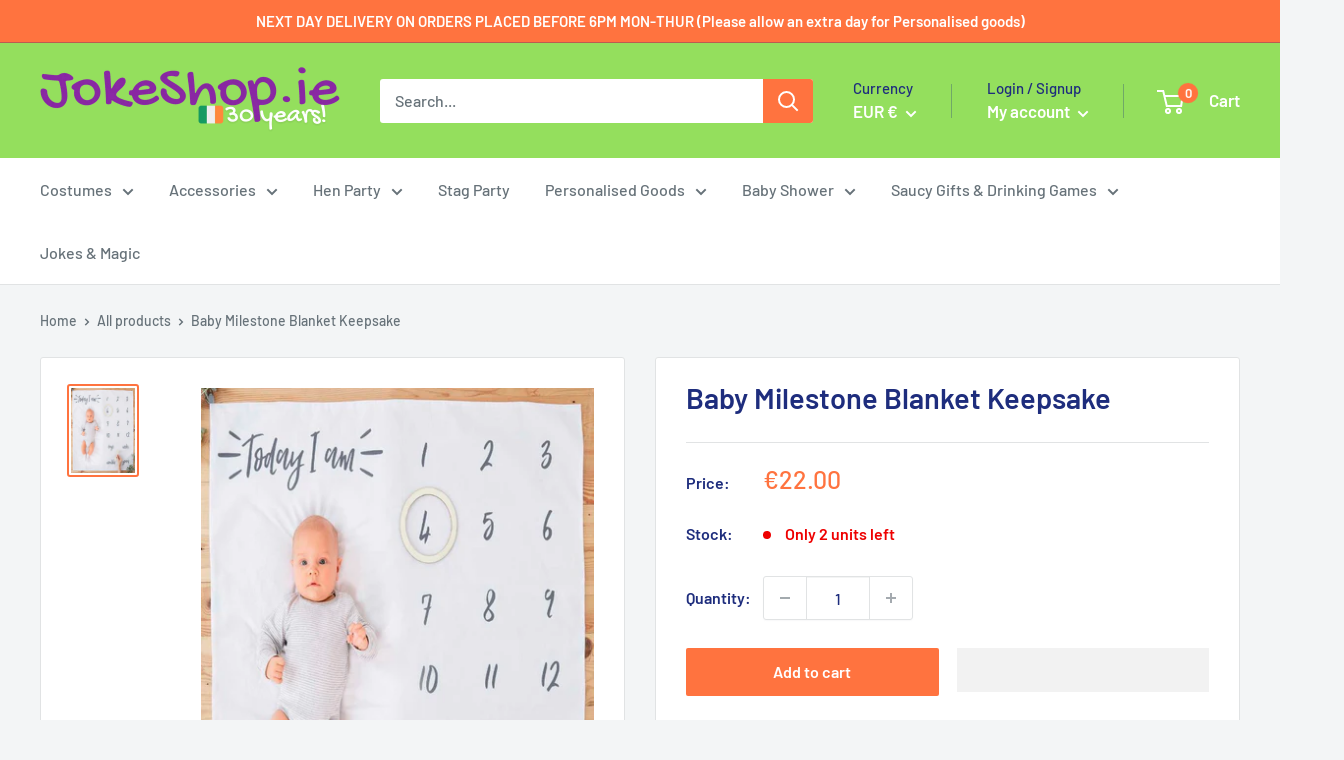

--- FILE ---
content_type: text/html; charset=utf-8
request_url: https://www.jokeshop.ie/products/baby-milestone-blanket-keepsake
body_size: 98335
content:
<!doctype html>
<!-- Google Tag Manager -->
<script>(function(w,d,s,l,i){w[l]=w[l]||[];w[l].push({'gtm.start':
new Date().getTime(),event:'gtm.js'});var f=d.getElementsByTagName(s)[0],
j=d.createElement(s),dl=l!='dataLayer'?'&l='+l:'';j.async=true;j.src=
'https://www.googletagmanager.com/gtm.js?id='+i+dl;f.parentNode.insertBefore(j,f);
})(window,document,'script','dataLayer','GTM-KMW3WLX');</script>
<!-- End Google Tag Manager -->
<html class="no-js" lang="en">
  <head>
	<script src="//www.jokeshop.ie/cdn/shop/files/pandectes-rules.js?v=1131954824026777071"></script>
	
	
	
  


<script type="text/javascript">
var a = window.performance && window.performance.mark;
if (a) {
  window.performance.mark("shopsheriff.amp-snippet.start");
}
var doc = document;
var redirect = "/cart" === window.location.pathname
&& (doc.referrer.includes("ampproject.org") || doc.referrer.includes("/a/s/") )
&& !doc.location.search.includes("utm");

if(redirect) {
  var f = doc.location.search ? "&" : "?";
  window.location =
    window.location.origin
  + window.location.pathname
  + f
  + "utm_source=shopsheriff&utm_medium=amp&utm_campaign=shopsheriff&utm_content=add-to-cart";
}
if (a) {
  window.performance.mark("shopsheriff.amp-snippet.end");
}
      </script>


   <link rel="amphtml" href="https://www.jokeshop.ie/a/s/products/baby-milestone-blanket-keepsake">



    <meta charset="utf-8">
    <meta name="viewport" content="width=device-width, initial-scale=1.0, height=device-height, minimum-scale=1.0, maximum-scale=1.0">
    <meta name="theme-color" content="#ff733f"><title>Baby Milestone Blanket Keepsake
</title><meta name="description" content="Baby Milestone Blanket Keepsake Make those special moments last forever with our Baby Milestone Blanket Keepsake. Watch your little one grow and capture all the moments along the way, family and friends will love seeing your little oneâ€™s achievements - time is precious so take lots of lovely photos! Lay the stylish w"><link rel="canonical" href="https://www.jokeshop.ie/products/baby-milestone-blanket-keepsake"><link rel="shortcut icon" href="//www.jokeshop.ie/cdn/shop/files/Untitled_design_52_96x96.png?v=1640641113" type="image/png"><link rel="preload" as="style" href="//www.jokeshop.ie/cdn/shop/t/25/assets/theme.css?v=108528501301902317321755848593">
    <link rel="preload" as="script" href="//www.jokeshop.ie/cdn/shop/t/25/assets/theme.js?v=63793163871256662271755848593">
    <link rel="preconnect" href="https://cdn.shopify.com">
    <link rel="preconnect" href="https://fonts.shopifycdn.com">
    <link rel="dns-prefetch" href="https://productreviews.shopifycdn.com">
    <link rel="dns-prefetch" href="https://ajax.googleapis.com">
    <link rel="dns-prefetch" href="https://maps.googleapis.com">
    <link rel="dns-prefetch" href="https://maps.gstatic.com">

    <meta property="og:type" content="product">
  <meta property="og:title" content="Baby Milestone Blanket Keepsake"><meta property="og:image" content="http://www.jokeshop.ie/cdn/shop/products/BabyMilestoneBlanketKeepsake.jpg?v=1638483984">
    <meta property="og:image:secure_url" content="https://www.jokeshop.ie/cdn/shop/products/BabyMilestoneBlanketKeepsake.jpg?v=1638483984">
    <meta property="og:image:width" content="675">
    <meta property="og:image:height" content="900"><meta property="product:price:amount" content="22.00">
  <meta property="product:price:currency" content="EUR"><meta property="og:description" content="Baby Milestone Blanket Keepsake Make those special moments last forever with our Baby Milestone Blanket Keepsake. Watch your little one grow and capture all the moments along the way, family and friends will love seeing your little oneâ€™s achievements - time is precious so take lots of lovely photos! Lay the stylish w"><meta property="og:url" content="https://www.jokeshop.ie/products/baby-milestone-blanket-keepsake">
<meta property="og:site_name" content="Athlone Jokeshop and Costume Hire">   <script>window.performance && window.performance.mark && window.performance.mark('shopify.content_for_header.start');</script><meta name="google-site-verification" content="y_KTQP4mxd26mO9IvAJc41FQFsdesS4UL_wNbExTY8k">
<meta id="shopify-digital-wallet" name="shopify-digital-wallet" content="/21191111/digital_wallets/dialog">
<meta name="shopify-checkout-api-token" content="4ca6deddbc69d86ae939557ebf116fb8">
<meta id="in-context-paypal-metadata" data-shop-id="21191111" data-venmo-supported="false" data-environment="production" data-locale="en_US" data-paypal-v4="true" data-currency="EUR">
<link rel="alternate" type="application/json+oembed" href="https://www.jokeshop.ie/products/baby-milestone-blanket-keepsake.oembed">
<script async="async" data-src="/checkouts/internal/preloads.js?locale=en-IE"></script>
<link rel="preconnect" href="https://shop.app" crossorigin="anonymous">
<script async="async" data-src="https://shop.app/checkouts/internal/preloads.js?locale=en-IE&shop_id=21191111" crossorigin="anonymous"></script>
<script id="apple-pay-shop-capabilities" type="application/json">{"shopId":21191111,"countryCode":"IE","currencyCode":"EUR","merchantCapabilities":["supports3DS"],"merchantId":"gid:\/\/shopify\/Shop\/21191111","merchantName":"Athlone Jokeshop and Costume Hire","requiredBillingContactFields":["postalAddress","email","phone"],"requiredShippingContactFields":["postalAddress","email","phone"],"shippingType":"shipping","supportedNetworks":["visa","maestro","masterCard","amex"],"total":{"type":"pending","label":"Athlone Jokeshop and Costume Hire","amount":"1.00"},"shopifyPaymentsEnabled":true,"supportsSubscriptions":true}</script>
<script id="shopify-features" type="application/json">{"accessToken":"4ca6deddbc69d86ae939557ebf116fb8","betas":["rich-media-storefront-analytics"],"domain":"www.jokeshop.ie","predictiveSearch":true,"shopId":21191111,"locale":"en"}</script>
<script>var Shopify = Shopify || {};
Shopify.shop = "athlone-jokeshop-and-costume-hire.myshopify.com";
Shopify.locale = "en";
Shopify.currency = {"active":"EUR","rate":"1.0"};
Shopify.country = "IE";
Shopify.theme = {"name":"LAUNCH TOBI.IE [1.0.6]___ SC PO 22\/08\/25","id":182064513358,"schema_name":"Warehouse","schema_version":"2.5.2","theme_store_id":871,"role":"main"};
Shopify.theme.handle = "null";
Shopify.theme.style = {"id":null,"handle":null};
Shopify.cdnHost = "www.jokeshop.ie/cdn";
Shopify.routes = Shopify.routes || {};
Shopify.routes.root = "/";</script>
<script type="module">!function(o){(o.Shopify=o.Shopify||{}).modules=!0}(window);</script>
<script>!function(o){function n(){var o=[];function n(){o.push(Array.prototype.slice.apply(arguments))}return n.q=o,n}var t=o.Shopify=o.Shopify||{};t.loadFeatures=n(),t.autoloadFeatures=n()}(window);</script>
<script>
  window.ShopifyPay = window.ShopifyPay || {};
  window.ShopifyPay.apiHost = "shop.app\/pay";
  window.ShopifyPay.redirectState = null;
</script>
<script id="shop-js-analytics" type="application/json">{"pageType":"product"}</script>
<script defer="defer" async type="module" data-src="//www.jokeshop.ie/cdn/shopifycloud/shop-js/modules/v2/client.init-shop-cart-sync_BdyHc3Nr.en.esm.js"></script>
<script defer="defer" async type="module" data-src="//www.jokeshop.ie/cdn/shopifycloud/shop-js/modules/v2/chunk.common_Daul8nwZ.esm.js"></script>
<script type="module">
  await import("//www.jokeshop.ie/cdn/shopifycloud/shop-js/modules/v2/client.init-shop-cart-sync_BdyHc3Nr.en.esm.js");
await import("//www.jokeshop.ie/cdn/shopifycloud/shop-js/modules/v2/chunk.common_Daul8nwZ.esm.js");

  window.Shopify.SignInWithShop?.initShopCartSync?.({"fedCMEnabled":true,"windoidEnabled":true});

</script>
<script>
  window.Shopify = window.Shopify || {};
  if (!window.Shopify.featureAssets) window.Shopify.featureAssets = {};
  window.Shopify.featureAssets['shop-js'] = {"shop-cart-sync":["modules/v2/client.shop-cart-sync_QYOiDySF.en.esm.js","modules/v2/chunk.common_Daul8nwZ.esm.js"],"init-fed-cm":["modules/v2/client.init-fed-cm_DchLp9rc.en.esm.js","modules/v2/chunk.common_Daul8nwZ.esm.js"],"shop-button":["modules/v2/client.shop-button_OV7bAJc5.en.esm.js","modules/v2/chunk.common_Daul8nwZ.esm.js"],"init-windoid":["modules/v2/client.init-windoid_DwxFKQ8e.en.esm.js","modules/v2/chunk.common_Daul8nwZ.esm.js"],"shop-cash-offers":["modules/v2/client.shop-cash-offers_DWtL6Bq3.en.esm.js","modules/v2/chunk.common_Daul8nwZ.esm.js","modules/v2/chunk.modal_CQq8HTM6.esm.js"],"shop-toast-manager":["modules/v2/client.shop-toast-manager_CX9r1SjA.en.esm.js","modules/v2/chunk.common_Daul8nwZ.esm.js"],"init-shop-email-lookup-coordinator":["modules/v2/client.init-shop-email-lookup-coordinator_UhKnw74l.en.esm.js","modules/v2/chunk.common_Daul8nwZ.esm.js"],"pay-button":["modules/v2/client.pay-button_DzxNnLDY.en.esm.js","modules/v2/chunk.common_Daul8nwZ.esm.js"],"avatar":["modules/v2/client.avatar_BTnouDA3.en.esm.js"],"init-shop-cart-sync":["modules/v2/client.init-shop-cart-sync_BdyHc3Nr.en.esm.js","modules/v2/chunk.common_Daul8nwZ.esm.js"],"shop-login-button":["modules/v2/client.shop-login-button_D8B466_1.en.esm.js","modules/v2/chunk.common_Daul8nwZ.esm.js","modules/v2/chunk.modal_CQq8HTM6.esm.js"],"init-customer-accounts-sign-up":["modules/v2/client.init-customer-accounts-sign-up_C8fpPm4i.en.esm.js","modules/v2/client.shop-login-button_D8B466_1.en.esm.js","modules/v2/chunk.common_Daul8nwZ.esm.js","modules/v2/chunk.modal_CQq8HTM6.esm.js"],"init-shop-for-new-customer-accounts":["modules/v2/client.init-shop-for-new-customer-accounts_CVTO0Ztu.en.esm.js","modules/v2/client.shop-login-button_D8B466_1.en.esm.js","modules/v2/chunk.common_Daul8nwZ.esm.js","modules/v2/chunk.modal_CQq8HTM6.esm.js"],"init-customer-accounts":["modules/v2/client.init-customer-accounts_dRgKMfrE.en.esm.js","modules/v2/client.shop-login-button_D8B466_1.en.esm.js","modules/v2/chunk.common_Daul8nwZ.esm.js","modules/v2/chunk.modal_CQq8HTM6.esm.js"],"shop-follow-button":["modules/v2/client.shop-follow-button_CkZpjEct.en.esm.js","modules/v2/chunk.common_Daul8nwZ.esm.js","modules/v2/chunk.modal_CQq8HTM6.esm.js"],"lead-capture":["modules/v2/client.lead-capture_BntHBhfp.en.esm.js","modules/v2/chunk.common_Daul8nwZ.esm.js","modules/v2/chunk.modal_CQq8HTM6.esm.js"],"checkout-modal":["modules/v2/client.checkout-modal_CfxcYbTm.en.esm.js","modules/v2/chunk.common_Daul8nwZ.esm.js","modules/v2/chunk.modal_CQq8HTM6.esm.js"],"shop-login":["modules/v2/client.shop-login_Da4GZ2H6.en.esm.js","modules/v2/chunk.common_Daul8nwZ.esm.js","modules/v2/chunk.modal_CQq8HTM6.esm.js"],"payment-terms":["modules/v2/client.payment-terms_MV4M3zvL.en.esm.js","modules/v2/chunk.common_Daul8nwZ.esm.js","modules/v2/chunk.modal_CQq8HTM6.esm.js"]};
</script>
<script>(function() {
  var isLoaded = false;
  function asyncLoad() {
    if (isLoaded) return;
    isLoaded = true;
    var urls = ["https:\/\/load.csell.co\/assets\/js\/cross-sell.js?shop=athlone-jokeshop-and-costume-hire.myshopify.com","https:\/\/static.klaviyo.com\/onsite\/js\/klaviyo.js?company_id=YsCRBS\u0026shop=athlone-jokeshop-and-costume-hire.myshopify.com","https:\/\/static.klaviyo.com\/onsite\/js\/klaviyo.js?company_id=YsCRBS\u0026shop=athlone-jokeshop-and-costume-hire.myshopify.com","https:\/\/load.csell.co\/assets\/v2\/js\/core\/xsell.js?shop=athlone-jokeshop-and-costume-hire.myshopify.com","https:\/\/cdn.grw.reputon.com\/assets\/widget.js?shop=athlone-jokeshop-and-costume-hire.myshopify.com","https:\/\/size-guides.esc-apps-cdn.com\/1739195631-app.athlone-jokeshop-and-costume-hire.myshopify.com.js?shop=athlone-jokeshop-and-costume-hire.myshopify.com","https:\/\/cdn.hextom.com\/js\/quickannouncementbar.js?shop=athlone-jokeshop-and-costume-hire.myshopify.com","https:\/\/cdn.hextom.com\/js\/ultimatesalesboost.js?shop=athlone-jokeshop-and-costume-hire.myshopify.com"];
    for (var i = 0; i < urls.length; i++) {
      var s = document.createElement('script');
      s.type = 'text/javascript';
      s.async = true;
      s.src = urls[i];
      var x = document.getElementsByTagName('script')[0];
      x.parentNode.insertBefore(s, x);
    }
  };
  document.addEventListener('StartAsyncLoading',function(event){asyncLoad();});if(window.attachEvent) {
    window.attachEvent('onload', function(){});
  } else {
    window.addEventListener('load', function(){}, false);
  }
})();</script>
<script id="__st">var __st={"a":21191111,"offset":0,"reqid":"5492900b-dc1e-4afa-afe0-528fba62a58f-1768960681","pageurl":"www.jokeshop.ie\/products\/baby-milestone-blanket-keepsake","u":"993d95757071","p":"product","rtyp":"product","rid":7472945922300};</script>
<script>window.ShopifyPaypalV4VisibilityTracking = true;</script>
<script id="captcha-bootstrap">!function(){'use strict';const t='contact',e='account',n='new_comment',o=[[t,t],['blogs',n],['comments',n],[t,'customer']],c=[[e,'customer_login'],[e,'guest_login'],[e,'recover_customer_password'],[e,'create_customer']],r=t=>t.map((([t,e])=>`form[action*='/${t}']:not([data-nocaptcha='true']) input[name='form_type'][value='${e}']`)).join(','),a=t=>()=>t?[...document.querySelectorAll(t)].map((t=>t.form)):[];function s(){const t=[...o],e=r(t);return a(e)}const i='password',u='form_key',d=['recaptcha-v3-token','g-recaptcha-response','h-captcha-response',i],f=()=>{try{return window.sessionStorage}catch{return}},m='__shopify_v',_=t=>t.elements[u];function p(t,e,n=!1){try{const o=window.sessionStorage,c=JSON.parse(o.getItem(e)),{data:r}=function(t){const{data:e,action:n}=t;return t[m]||n?{data:e,action:n}:{data:t,action:n}}(c);for(const[e,n]of Object.entries(r))t.elements[e]&&(t.elements[e].value=n);n&&o.removeItem(e)}catch(o){console.error('form repopulation failed',{error:o})}}const l='form_type',E='cptcha';function T(t){t.dataset[E]=!0}const w=window,h=w.document,L='Shopify',v='ce_forms',y='captcha';let A=!1;((t,e)=>{const n=(g='f06e6c50-85a8-45c8-87d0-21a2b65856fe',I='https://cdn.shopify.com/shopifycloud/storefront-forms-hcaptcha/ce_storefront_forms_captcha_hcaptcha.v1.5.2.iife.js',D={infoText:'Protected by hCaptcha',privacyText:'Privacy',termsText:'Terms'},(t,e,n)=>{const o=w[L][v],c=o.bindForm;if(c)return c(t,g,e,D).then(n);var r;o.q.push([[t,g,e,D],n]),r=I,A||(h.body.append(Object.assign(h.createElement('script'),{id:'captcha-provider',async:!0,src:r})),A=!0)});var g,I,D;w[L]=w[L]||{},w[L][v]=w[L][v]||{},w[L][v].q=[],w[L][y]=w[L][y]||{},w[L][y].protect=function(t,e){n(t,void 0,e),T(t)},Object.freeze(w[L][y]),function(t,e,n,w,h,L){const[v,y,A,g]=function(t,e,n){const i=e?o:[],u=t?c:[],d=[...i,...u],f=r(d),m=r(i),_=r(d.filter((([t,e])=>n.includes(e))));return[a(f),a(m),a(_),s()]}(w,h,L),I=t=>{const e=t.target;return e instanceof HTMLFormElement?e:e&&e.form},D=t=>v().includes(t);t.addEventListener('submit',(t=>{const e=I(t);if(!e)return;const n=D(e)&&!e.dataset.hcaptchaBound&&!e.dataset.recaptchaBound,o=_(e),c=g().includes(e)&&(!o||!o.value);(n||c)&&t.preventDefault(),c&&!n&&(function(t){try{if(!f())return;!function(t){const e=f();if(!e)return;const n=_(t);if(!n)return;const o=n.value;o&&e.removeItem(o)}(t);const e=Array.from(Array(32),(()=>Math.random().toString(36)[2])).join('');!function(t,e){_(t)||t.append(Object.assign(document.createElement('input'),{type:'hidden',name:u})),t.elements[u].value=e}(t,e),function(t,e){const n=f();if(!n)return;const o=[...t.querySelectorAll(`input[type='${i}']`)].map((({name:t})=>t)),c=[...d,...o],r={};for(const[a,s]of new FormData(t).entries())c.includes(a)||(r[a]=s);n.setItem(e,JSON.stringify({[m]:1,action:t.action,data:r}))}(t,e)}catch(e){console.error('failed to persist form',e)}}(e),e.submit())}));const S=(t,e)=>{t&&!t.dataset[E]&&(n(t,e.some((e=>e===t))),T(t))};for(const o of['focusin','change'])t.addEventListener(o,(t=>{const e=I(t);D(e)&&S(e,y())}));const B=e.get('form_key'),M=e.get(l),P=B&&M;t.addEventListener('DOMContentLoaded',(()=>{const t=y();if(P)for(const e of t)e.elements[l].value===M&&p(e,B);[...new Set([...A(),...v().filter((t=>'true'===t.dataset.shopifyCaptcha))])].forEach((e=>S(e,t)))}))}(h,new URLSearchParams(w.location.search),n,t,e,['guest_login'])})(!0,!0)}();</script>
<script integrity="sha256-4kQ18oKyAcykRKYeNunJcIwy7WH5gtpwJnB7kiuLZ1E=" data-source-attribution="shopify.loadfeatures" defer="defer" data-src="//www.jokeshop.ie/cdn/shopifycloud/storefront/assets/storefront/load_feature-a0a9edcb.js" crossorigin="anonymous"></script>
<script crossorigin="anonymous" defer="defer" data-src="//www.jokeshop.ie/cdn/shopifycloud/storefront/assets/shopify_pay/storefront-65b4c6d7.js?v=20250812"></script>
<script data-source-attribution="shopify.dynamic_checkout.dynamic.init">var Shopify=Shopify||{};Shopify.PaymentButton=Shopify.PaymentButton||{isStorefrontPortableWallets:!0,init:function(){window.Shopify.PaymentButton.init=function(){};var t=document.createElement("script");t.data-src="https://www.jokeshop.ie/cdn/shopifycloud/portable-wallets/latest/portable-wallets.en.js",t.type="module",document.head.appendChild(t)}};
</script>
<script data-source-attribution="shopify.dynamic_checkout.buyer_consent">
  function portableWalletsHideBuyerConsent(e){var t=document.getElementById("shopify-buyer-consent"),n=document.getElementById("shopify-subscription-policy-button");t&&n&&(t.classList.add("hidden"),t.setAttribute("aria-hidden","true"),n.removeEventListener("click",e))}function portableWalletsShowBuyerConsent(e){var t=document.getElementById("shopify-buyer-consent"),n=document.getElementById("shopify-subscription-policy-button");t&&n&&(t.classList.remove("hidden"),t.removeAttribute("aria-hidden"),n.addEventListener("click",e))}window.Shopify?.PaymentButton&&(window.Shopify.PaymentButton.hideBuyerConsent=portableWalletsHideBuyerConsent,window.Shopify.PaymentButton.showBuyerConsent=portableWalletsShowBuyerConsent);
</script>
<script>
  function portableWalletsCleanup(e){e&&e.src&&console.error("Failed to load portable wallets script "+e.src);var t=document.querySelectorAll("shopify-accelerated-checkout .shopify-payment-button__skeleton, shopify-accelerated-checkout-cart .wallet-cart-button__skeleton"),e=document.getElementById("shopify-buyer-consent");for(let e=0;e<t.length;e++)t[e].remove();e&&e.remove()}function portableWalletsNotLoadedAsModule(e){e instanceof ErrorEvent&&"string"==typeof e.message&&e.message.includes("import.meta")&&"string"==typeof e.filename&&e.filename.includes("portable-wallets")&&(window.removeEventListener("error",portableWalletsNotLoadedAsModule),window.Shopify.PaymentButton.failedToLoad=e,"loading"===document.readyState?document.addEventListener("DOMContentLoaded",window.Shopify.PaymentButton.init):window.Shopify.PaymentButton.init())}window.addEventListener("error",portableWalletsNotLoadedAsModule);
</script>

<script type="module" data-src="https://www.jokeshop.ie/cdn/shopifycloud/portable-wallets/latest/portable-wallets.en.js" onError="portableWalletsCleanup(this)" crossorigin="anonymous"></script>
<script nomodule>
  document.addEventListener("DOMContentLoaded", portableWalletsCleanup);
</script>

<link id="shopify-accelerated-checkout-styles" rel="stylesheet" media="screen" href="https://www.jokeshop.ie/cdn/shopifycloud/portable-wallets/latest/accelerated-checkout-backwards-compat.css" crossorigin="anonymous">
<style id="shopify-accelerated-checkout-cart">
        #shopify-buyer-consent {
  margin-top: 1em;
  display: inline-block;
  width: 100%;
}

#shopify-buyer-consent.hidden {
  display: none;
}

#shopify-subscription-policy-button {
  background: none;
  border: none;
  padding: 0;
  text-decoration: underline;
  font-size: inherit;
  cursor: pointer;
}

#shopify-subscription-policy-button::before {
  box-shadow: none;
}

      </style>

<script>window.performance && window.performance.mark && window.performance.mark('shopify.content_for_header.end');</script>
<meta name="twitter:card" content="summary"><meta name="twitter:title" content="Baby Milestone Blanket Keepsake">
  <meta name="twitter:description" content="Baby Milestone Blanket Keepsake
Make those special moments last forever with our Baby Milestone Blanket Keepsake. Watch your little one grow and capture all the moments along the way, family and friends will love seeing your little oneâ€™s achievements - time is precious so take lots of lovely photos!
Lay the stylish white mat on the floor and use the wooden circle and arrow to point to the scripted numbers and day, week, month or year to forever remember important dates of your baby. Our Oh Baby guestbook doubles as the perfect baby photo album to store all of your milestone memories!
Each pack contains 1 blanket measuring 1m (Squared). 1 Arrow measuring 6cm (H), 15cm (W) and 0.5cm (D). 1 circle measuring 15cm (Diameter and 0.5cm (D).
GR">
  <meta name="twitter:image" content="https://www.jokeshop.ie/cdn/shop/products/BabyMilestoneBlanketKeepsake_600x600_crop_center.jpg?v=1638483984">
    <link rel="preload" href="//www.jokeshop.ie/cdn/fonts/barlow/barlow_n6.329f582a81f63f125e63c20a5a80ae9477df68e1.woff2" as="font" type="font/woff2" crossorigin><link rel="preload" href="//www.jokeshop.ie/cdn/fonts/barlow/barlow_n5.a193a1990790eba0cc5cca569d23799830e90f07.woff2" as="font" type="font/woff2" crossorigin><style>
  @font-face {
  font-family: Barlow;
  font-weight: 600;
  font-style: normal;
  font-display: swap;
  src: url("//www.jokeshop.ie/cdn/fonts/barlow/barlow_n6.329f582a81f63f125e63c20a5a80ae9477df68e1.woff2") format("woff2"),
       url("//www.jokeshop.ie/cdn/fonts/barlow/barlow_n6.0163402e36247bcb8b02716880d0b39568412e9e.woff") format("woff");
}

  @font-face {
  font-family: Barlow;
  font-weight: 500;
  font-style: normal;
  font-display: swap;
  src: url("//www.jokeshop.ie/cdn/fonts/barlow/barlow_n5.a193a1990790eba0cc5cca569d23799830e90f07.woff2") format("woff2"),
       url("//www.jokeshop.ie/cdn/fonts/barlow/barlow_n5.ae31c82169b1dc0715609b8cc6a610b917808358.woff") format("woff");
}

@font-face {
  font-family: Barlow;
  font-weight: 600;
  font-style: normal;
  font-display: swap;
  src: url("//www.jokeshop.ie/cdn/fonts/barlow/barlow_n6.329f582a81f63f125e63c20a5a80ae9477df68e1.woff2") format("woff2"),
       url("//www.jokeshop.ie/cdn/fonts/barlow/barlow_n6.0163402e36247bcb8b02716880d0b39568412e9e.woff") format("woff");
}

@font-face {
  font-family: Barlow;
  font-weight: 600;
  font-style: italic;
  font-display: swap;
  src: url("//www.jokeshop.ie/cdn/fonts/barlow/barlow_i6.5a22bd20fb27bad4d7674cc6e666fb9c77d813bb.woff2") format("woff2"),
       url("//www.jokeshop.ie/cdn/fonts/barlow/barlow_i6.1c8787fcb59f3add01a87f21b38c7ef797e3b3a1.woff") format("woff");
}


  @font-face {
  font-family: Barlow;
  font-weight: 700;
  font-style: normal;
  font-display: swap;
  src: url("//www.jokeshop.ie/cdn/fonts/barlow/barlow_n7.691d1d11f150e857dcbc1c10ef03d825bc378d81.woff2") format("woff2"),
       url("//www.jokeshop.ie/cdn/fonts/barlow/barlow_n7.4fdbb1cb7da0e2c2f88492243ffa2b4f91924840.woff") format("woff");
}

  @font-face {
  font-family: Barlow;
  font-weight: 500;
  font-style: italic;
  font-display: swap;
  src: url("//www.jokeshop.ie/cdn/fonts/barlow/barlow_i5.714d58286997b65cd479af615cfa9bb0a117a573.woff2") format("woff2"),
       url("//www.jokeshop.ie/cdn/fonts/barlow/barlow_i5.0120f77e6447d3b5df4bbec8ad8c2d029d87fb21.woff") format("woff");
}

  @font-face {
  font-family: Barlow;
  font-weight: 700;
  font-style: italic;
  font-display: swap;
  src: url("//www.jokeshop.ie/cdn/fonts/barlow/barlow_i7.50e19d6cc2ba5146fa437a5a7443c76d5d730103.woff2") format("woff2"),
       url("//www.jokeshop.ie/cdn/fonts/barlow/barlow_i7.47e9f98f1b094d912e6fd631cc3fe93d9f40964f.woff") format("woff");
}


  :root {
    --default-text-font-size : 15px;
    --base-text-font-size    : 16px;
    --heading-font-family    : Barlow, sans-serif;
    --heading-font-weight    : 600;
    --heading-font-style     : normal;
    --text-font-family       : Barlow, sans-serif;
    --text-font-weight       : 500;
    --text-font-style        : normal;
    --text-font-bolder-weight: 600;
    --text-link-decoration   : underline;

    --text-color               : #677279;
    --text-color-rgb           : 103, 114, 121;
    --heading-color            : #1e2d7d;
    --border-color             : #e1e3e4;
    --border-color-rgb         : 225, 227, 228;
    --form-border-color        : #d4d6d8;
    --accent-color             : #ff733f;
    --accent-color-rgb         : 255, 115, 63;
    --link-color               : #00badb;
    --link-color-hover         : #00798e;
    --background               : #f3f5f6;
    --secondary-background     : #ffffff;
    --secondary-background-rgb : 255, 255, 255;
    --accent-background        : rgba(255, 115, 63, 0.08);

    --input-background: #ffffff;

    --error-color       : #ff0000;
    --error-background  : rgba(255, 0, 0, 0.07);
    --success-color     : #00aa00;
    --success-background: rgba(0, 170, 0, 0.11);

    --primary-button-background      : #ff733f;
    --primary-button-background-rgb  : 255, 115, 63;
    --primary-button-text-color      : #ffffff;
    --secondary-button-background    : #94df5d;
    --secondary-button-background-rgb: 148, 223, 93;
    --secondary-button-text-color    : #ffffff;

    --header-background      : #94df5d;
    --header-text-color      : #ffffff;
    --header-light-text-color: #1e2d7d;
    --header-border-color    : rgba(30, 45, 125, 0.3);
    --header-accent-color    : #ff733f;

    --footer-background-color:    #f3f5f6;
    --footer-heading-text-color:  #1e2d7d;
    --footer-body-text-color:     #677279;
    --footer-body-text-color-rgb: 103, 114, 121;
    --footer-accent-color:        #00badb;
    --footer-accent-color-rgb:    0, 186, 219;
    --footer-border:              1px solid var(--border-color);
    
    --flickity-arrow-color: #abb1b4;--product-on-sale-accent           : #ee0000;
    --product-on-sale-accent-rgb       : 238, 0, 0;
    --product-on-sale-color            : #ffffff;
    --product-in-stock-color           : #008a00;
    --product-low-stock-color          : #ee0000;
    --product-sold-out-color           : #8a9297;
    --product-custom-label-1-background: #008a00;
    --product-custom-label-1-color     : #ffffff;
    --product-custom-label-2-background: #00a500;
    --product-custom-label-2-color     : #ffffff;
    --product-review-star-color        : #ffbd00;

    --mobile-container-gutter : 20px;
    --desktop-container-gutter: 40px;

    /* Shopify related variables */
    --payment-terms-background-color: #f3f5f6;
  }
</style>

<script>
  // IE11 does not have support for CSS variables, so we have to polyfill them
  if (!(((window || {}).CSS || {}).supports && window.CSS.supports('(--a: 0)'))) {
    const script = document.createElement('script');
    script.type = 'text/javascript';
    script.src = 'https://cdn.jsdelivr.net/npm/css-vars-ponyfill@2';
    script.onload = function() {
      cssVars({});
    };

    document.getElementsByTagName('head')[0].appendChild(script);
  }
</script>


    

<script>
    window.BOLD = window.BOLD || {};
        window.BOLD.options = window.BOLD.options || {};
        window.BOLD.options.settings = window.BOLD.options.settings || {};
        window.BOLD.options.settings.v1_variant_mode = window.BOLD.options.settings.v1_variant_mode || true;
        window.BOLD.options.settings.hybrid_fix_auto_insert_inputs =
        window.BOLD.options.settings.hybrid_fix_auto_insert_inputs || true;
</script>

<script>window.BOLD = window.BOLD || {};
    window.BOLD.common = window.BOLD.common || {};
    window.BOLD.common.Shopify = window.BOLD.common.Shopify || {};
    window.BOLD.common.Shopify.shop = {
      domain: 'www.jokeshop.ie',
      permanent_domain: 'athlone-jokeshop-and-costume-hire.myshopify.com',
      url: 'https://www.jokeshop.ie',
      secure_url: 'https://www.jokeshop.ie',
      money_format: "€{{amount}}",
      currency: "EUR"
    };
    window.BOLD.common.Shopify.customer = {
      id: null,
      tags: null,
    };
    window.BOLD.common.Shopify.cart = {"note":null,"attributes":{},"original_total_price":0,"total_price":0,"total_discount":0,"total_weight":0.0,"item_count":0,"items":[],"requires_shipping":false,"currency":"EUR","items_subtotal_price":0,"cart_level_discount_applications":[],"checkout_charge_amount":0};
    window.BOLD.common.template = 'product';window.BOLD.common.Shopify.formatMoney = function(money, format) {
        function n(t, e) {
            return "undefined" == typeof t ? e : t
        }
        function r(t, e, r, i) {
            if (e = n(e, 2),
                r = n(r, ","),
                i = n(i, "."),
            isNaN(t) || null == t)
                return 0;
            t = (t / 100).toFixed(e);
            var o = t.split(".")
                , a = o[0].replace(/(\d)(?=(\d\d\d)+(?!\d))/g, "$1" + r)
                , s = o[1] ? i + o[1] : "";
            return a + s
        }
        "string" == typeof money && (money = money.replace(".", ""));
        var i = ""
            , o = /\{\{\s*(\w+)\s*\}\}/
            , a = format || window.BOLD.common.Shopify.shop.money_format || window.Shopify.money_format || "$ {{ amount }}";
        switch (a.match(o)[1]) {
            case "amount":
                i = r(money, 2, ",", ".");
                break;
            case "amount_no_decimals":
                i = r(money, 0, ",", ".");
                break;
            case "amount_with_comma_separator":
                i = r(money, 2, ".", ",");
                break;
            case "amount_no_decimals_with_comma_separator":
                i = r(money, 0, ".", ",");
                break;
            case "amount_with_space_separator":
                i = r(money, 2, " ", ",");
                break;
            case "amount_no_decimals_with_space_separator":
                i = r(money, 0, " ", ",");
                break;
            case "amount_with_apostrophe_separator":
                i = r(money, 2, "'", ".");
                break;
        }
        return a.replace(o, i);
    };
    window.BOLD.common.Shopify.saveProduct = function (handle, product) {
      if (typeof handle === 'string' && typeof window.BOLD.common.Shopify.products[handle] === 'undefined') {
        if (typeof product === 'number') {
          window.BOLD.common.Shopify.handles[product] = handle;
          product = { id: product };
        }
        window.BOLD.common.Shopify.products[handle] = product;
      }
    };
    window.BOLD.common.Shopify.saveVariant = function (variant_id, variant) {
      if (typeof variant_id === 'number' && typeof window.BOLD.common.Shopify.variants[variant_id] === 'undefined') {
        window.BOLD.common.Shopify.variants[variant_id] = variant;
      }
    };window.BOLD.common.Shopify.products = window.BOLD.common.Shopify.products || {};
    window.BOLD.common.Shopify.variants = window.BOLD.common.Shopify.variants || {};
    window.BOLD.common.Shopify.handles = window.BOLD.common.Shopify.handles || {};window.BOLD.common.Shopify.handle = "baby-milestone-blanket-keepsake"
window.BOLD.common.Shopify.saveProduct("baby-milestone-blanket-keepsake", 7472945922300);window.BOLD.common.Shopify.saveVariant(42136686330108, { product_id: 7472945922300, product_handle: "baby-milestone-blanket-keepsake", price: 2200, group_id: '', csp_metafield: {}});window.BOLD.apps_installed = {"Product Options":2} || {};window.BOLD.common.Shopify.metafields = window.BOLD.common.Shopify.metafields || {};window.BOLD.common.Shopify.metafields["bold_rp"] = {};window.BOLD.common.Shopify.metafields["bold_csp_defaults"] = {};window.BOLD.common.cacheParams = window.BOLD.common.cacheParams || {};
    window.BOLD.common.cacheParams.options = 1668013213;
</script>

<script>
    window.BOLD.common.cacheParams.options = 1768843583;
</script>
<link href="//www.jokeshop.ie/cdn/shop/t/25/assets/bold-options.css?v=38060852700641825871755848593" rel="stylesheet" type="text/css" media="all" />
<script defer src="https://options.shopapps.site/js/options.js"></script>

    <link rel="stylesheet" href="//www.jokeshop.ie/cdn/shop/t/25/assets/theme.css?v=108528501301902317321755848593">

    
  <script type="application/ld+json">
  {
    "@context": "http://schema.org",
    "@type": "Product",
    "offers": [{
          "@type": "Offer",
          "name": "Default Title",
          "availability":"https://schema.org/InStock",
          "price": 22.0,
          "priceCurrency": "EUR",
          "priceValidUntil": "2026-01-31","url": "/products/baby-milestone-blanket-keepsake?variant=42136686330108"
        }
],
    "brand": {
      "name": "Athlone Jokeshop and Costume Hire"
    },
    "name": "Baby Milestone Blanket Keepsake",
    "description": "Baby Milestone Blanket Keepsake\nMake those special moments last forever with our Baby Milestone Blanket Keepsake. Watch your little one grow and capture all the moments along the way, family and friends will love seeing your little oneâ€™s achievements - time is precious so take lots of lovely photos!\nLay the stylish white mat on the floor and use the wooden circle and arrow to point to the scripted numbers and day, week, month or year to forever remember important dates of your baby. Our Oh Baby guestbook doubles as the perfect baby photo album to store all of your milestone memories!\nEach pack contains 1 blanket measuring 1m (Squared). 1 Arrow measuring 6cm (H), 15cm (W) and 0.5cm (D). 1 circle measuring 15cm (Diameter and 0.5cm (D).\nGR",
    "category": "",
    "url": "/products/baby-milestone-blanket-keepsake",
    "sku": "",
    "image": {
      "@type": "ImageObject",
      "url": "https://www.jokeshop.ie/cdn/shop/products/BabyMilestoneBlanketKeepsake_1024x.jpg?v=1638483984",
      "image": "https://www.jokeshop.ie/cdn/shop/products/BabyMilestoneBlanketKeepsake_1024x.jpg?v=1638483984",
      "name": "Baby Milestone Blanket Keepsake",
      "width": "1024",
      "height": "1024"
    }
  }
  </script>



  <script type="application/ld+json">
  {
    "@context": "http://schema.org",
    "@type": "BreadcrumbList",
  "itemListElement": [{
      "@type": "ListItem",
      "position": 1,
      "name": "Home",
      "item": "https://www.jokeshop.ie"
    },{
          "@type": "ListItem",
          "position": 2,
          "name": "Baby Milestone Blanket Keepsake",
          "item": "https://www.jokeshop.ie/products/baby-milestone-blanket-keepsake"
        }]
  }
  </script>


    <script>
      // This allows to expose several variables to the global scope, to be used in scripts
      window.theme = {
        pageType: "product",
        cartCount: 0,
        moneyFormat: "€{{amount}}",
        moneyWithCurrencyFormat: "€{{amount}} EUR",
        currencyCodeEnabled: false,
        showDiscount: true,
        discountMode: "saving",
        searchMode: "product,article,page",
        searchUnavailableProducts: "hide",
        cartType: "drawer"
      };

      window.routes = {
        rootUrl: "\/",
        rootUrlWithoutSlash: '',
        cartUrl: "\/cart",
        cartAddUrl: "\/cart\/add",
        cartChangeUrl: "\/cart\/change",
        searchUrl: "\/search",
        productRecommendationsUrl: "\/recommendations\/products"
      };

      window.languages = {
        productRegularPrice: "Regular price",
        productSalePrice: "Sale price",
        collectionOnSaleLabel: "Save {{savings}}",
        productFormUnavailable: "Unavailable",
        productFormAddToCart: "Add to cart",
        productFormSoldOut: "Sold out",
        productAdded: "Product has been added to your cart",
        productAddedShort: "Added!",
        shippingEstimatorNoResults: "No shipping could be found for your address.",
        shippingEstimatorOneResult: "There is one shipping rate for your address:",
        shippingEstimatorMultipleResults: "There are {{count}} shipping rates for your address:",
        shippingEstimatorErrors: "There are some errors:"
      };

      window.lazySizesConfig = {
        loadHidden: false,
        hFac: 0.8,
        expFactor: 3,
        customMedia: {
          '--phone': '(max-width: 640px)',
          '--tablet': '(min-width: 641px) and (max-width: 1023px)',
          '--lap': '(min-width: 1024px)'
        }
      };

      document.documentElement.className = document.documentElement.className.replace('no-js', 'js');
    </script><script src="//www.jokeshop.ie/cdn/shop/t/25/assets/theme.js?v=63793163871256662271755848593" defer></script>
    <script src="//www.jokeshop.ie/cdn/shop/t/25/assets/custom.js?v=102476495355921946141755848593" defer></script><script>
        (function () {
          window.onpageshow = function() {
            // We force re-freshing the cart content onpageshow, as most browsers will serve a cache copy when hitting the
            // back button, which cause staled data
            document.documentElement.dispatchEvent(new CustomEvent('cart:refresh', {
              bubbles: true,
              detail: {scrollToTop: false}
            }));
          };
        })();
      </script><!-- BEGIN app block: shopify://apps/pandectes-gdpr/blocks/banner/58c0baa2-6cc1-480c-9ea6-38d6d559556a -->
  
    
      <!-- TCF is active, scripts are loaded above -->
      
        <script>
          if (!window.PandectesRulesSettings) {
            window.PandectesRulesSettings = {"store":{"id":21191111,"adminMode":false,"headless":false,"storefrontRootDomain":"","checkoutRootDomain":"","storefrontAccessToken":""},"banner":{"revokableTrigger":false,"cookiesBlockedByDefault":"7","hybridStrict":false,"isActive":true},"geolocation":{"brOnly":false,"caOnly":false,"euOnly":true},"blocker":{"isActive":false,"googleConsentMode":{"isActive":true,"id":"GTM-KMW3WLX","analyticsId":"","adwordsId":"","adStorageCategory":4,"analyticsStorageCategory":2,"functionalityStorageCategory":1,"personalizationStorageCategory":1,"securityStorageCategory":0,"customEvent":false,"redactData":false,"urlPassthrough":false,"dataLayerProperty":"dataLayer","waitForUpdate":0,"useNativeChannel":true},"facebookPixel":{"isActive":false,"id":"","ldu":false},"microsoft":{},"clarity":{},"rakuten":{"isActive":false,"cmp":false,"ccpa":false},"gpcIsActive":false,"klaviyoIsActive":false,"defaultBlocked":7,"patterns":{"whiteList":[],"blackList":{"1":[],"2":[],"4":[],"8":[]},"iframesWhiteList":[],"iframesBlackList":{"1":[],"2":[],"4":[],"8":[]},"beaconsWhiteList":[],"beaconsBlackList":{"1":[],"2":[],"4":[],"8":[]}}}};
            const rulesScript = document.createElement('script');
            window.PandectesRulesSettings.auto = true;
            rulesScript.src = "https://cdn.shopify.com/extensions/019bdc07-7fb4-70c4-ad72-a3837152bf63/gdpr-238/assets/pandectes-rules.js";
            const firstChild = document.head.firstChild;
            document.head.insertBefore(rulesScript, firstChild);
          }
        </script>
      
      <script>
        
          window.PandectesSettings = {"store":{"id":21191111,"plan":"plus","theme":"LAUNCH TOBI.IE [1.0.6]___ SC PO 22/08/25","primaryLocale":"en","adminMode":false,"headless":false,"storefrontRootDomain":"","checkoutRootDomain":"","storefrontAccessToken":""},"tsPublished":1765990417,"declaration":{"showPurpose":false,"showProvider":false,"showDateGenerated":false},"language":{"unpublished":[],"languageMode":"Multilingual","fallbackLanguage":"en","languageDetection":"browser","languagesSupported":["bg","hr","cs","da","nl","et","fi","fr","de","el","hu","ga","it","lv","lt","mt","pl","pt","ro","sk","sl","es","sv"]},"texts":{"managed":{"headerText":{"bg":"Ние уважаваме вашата поверителност","cs":"Respektujeme vaše soukromí","da":"Vi respekterer dit privatliv","de":"Wir respektieren deine Privatsphäre","el":"Σεβόμαστε το απόρρητό σας","en":"We respect your privacy","es":"Respetamos tu privacidad","et":"Austame teie privaatsust","fi":"Kunnioitamme yksityisyyttäsi","fr":"Nous respectons votre vie privée","ga":"Tá meas againn ar do phríobháideacht","hr":"Poštujemo vašu privatnost","hu":"Tiszteletben tartjuk a magánéletét","it":"Rispettiamo la tua privacy","lt":"Mes gerbiame jūsų privatumą","lv":"Mēs cienām jūsu privātumu","mt":"Aħna nirrispettaw il-privatezza tiegħek","nl":"Wij respecteren uw privacy","pl":"Szanujemy twoją prywatność","pt":"Nós respeitamos sua privacidade","ro":"Vă respectăm confidențialitatea","sk":"Rešpektujeme vaše súkromie","sl":"Spoštujemo vašo zasebnost","sv":"Vi respekterar din integritet"},"consentText":{"bg":"Този уебсайт използва бисквитки, за да гарантира, че получавате най -доброто изживяване.","cs":"Tento web používá cookies, aby vám zajistil co nejlepší zážitek.","da":"Dette websted bruger cookies for at sikre, at du får den bedste oplevelse.","de":"Diese Website verwendet Cookies, um Ihnen das beste Erlebnis zu bieten.","el":"Αυτός ο ιστότοπος χρησιμοποιεί cookies για να διασφαλίσει ότι έχετε την καλύτερη εμπειρία.","en":"This website uses cookies to ensure you get the best experience.","es":"Este sitio web utiliza cookies para garantizar que obtenga la mejor experiencia.","et":"See veebisait kasutab küpsiseid, et tagada teile parim kasutuskogemus.","fi":"Tämä sivusto käyttää evästeitä parhaan käyttökokemuksen varmistamiseksi.","fr":"Ce site utilise des cookies pour vous garantir la meilleure expérience.","ga":"Úsáideann an suíomh Gréasáin seo fianáin chun a chinntiú go bhfaighidh tú an taithí is fearr.","hr":"Ova web stranica koristi kolačiće kako bi vam osigurala najbolje iskustvo.","hu":"Ez a weboldal cookie -kat használ a legjobb élmény biztosítása érdekében.","it":"Questo sito web utilizza i cookie per assicurarti la migliore esperienza.","lt":"Ši svetainė naudoja slapukus, kad užtikrintų geriausią patirtį.","lv":"Šī vietne izmanto sīkfailus, lai nodrošinātu vislabāko pieredzi.","mt":"Dan il-websajt juża cookies biex jiżgura li jkollok l-aħjar esperjenza.","nl":"Deze website maakt gebruik van cookies om u de beste ervaring te bieden.","pl":"Ta strona korzysta z plików cookie, aby zapewnić jak najlepsze wrażenia.","pt":"Este site usa cookies para garantir que você obtenha a melhor experiência.","ro":"Acest site web folosește cookie-uri pentru a vă asigura cea mai bună experiență.","sk":"Tento web používa cookies, aby vám zaistil ten najlepší zážitok.","sl":"Ta spletna stran uporablja piškotke za zagotovitev najboljše izkušnje.","sv":"Denna webbplats använder cookies för att säkerställa att du får den bästa upplevelsen."},"linkText":{"bg":"Научете повече","cs":"Další informace","da":"Lær mere","de":"Mehr erfahren","el":"Μάθε περισσότερα","en":"Learn more","es":"Aprende más","et":"Lisateave","fi":"Lisätietoja","fr":"Apprendre encore plus","ga":"Foghlaim níos mó","hr":"Saznajte više","hu":"Tudj meg többet","it":"Scopri di più","lt":"Sužinokite daugiau","lv":"Uzzināt vairāk","mt":"Itagħllem iżjed","nl":"Kom meer te weten","pl":"Ucz się więcej","pt":"Saber mais","ro":"Află mai multe","sk":"Uč sa viac","sl":"Nauči se več","sv":"Läs mer"},"imprintText":{"bg":"Отпечатък","cs":"Otisk","da":"Aftryk","de":"Impressum","el":"Αποτύπωμα","en":"Imprint","es":"Imprimir","et":"Imprint","fi":"Jälki","fr":"Imprimer","ga":"Imprint","hr":"Otisak","hu":"Impresszum","it":"Impronta","lt":"Įspaudas","lv":"Nospiedums","mt":"Imprint","nl":"Afdruk","pl":"Odcisk","pt":"Imprimir","ro":"Imprima","sk":"odtlačok","sl":"Odtis","sv":"Avtryck"},"googleLinkText":{"bg":"Условия за поверителност на Google","cs":"Zásady ochrany soukromí Google","da":"Googles privatlivsbetingelser","de":"Googles Datenschutzbestimmungen","el":"Όροι απορρήτου της Google","en":"Google's Privacy Terms","es":"Términos de privacidad de Google","et":"Google'i privaatsustingimused","fi":"Googlen tietosuojaehdot","fr":"Conditions de confidentialité de Google","ga":"Téarmaí Príobháideachta Google","hr":"Googleovi uvjeti privatnosti","hu":"Google adatvédelmi feltételei","it":"Termini sulla privacy di Google","lt":"Google privatumo sąlygos","lv":"Google konfidencialitātes noteikumi","mt":"Termini tal-Privatezza ta' Google","nl":"Privacyvoorwaarden van Google","pl":"Warunki prywatności Google","pt":"Termos de Privacidade do Google","ro":"Termenii de confidențialitate Google","sk":"Podmienky ochrany súkromia Google","sl":"Googlov pravilnik o zasebnosti","sv":"Googles sekretessvillkor"},"allowButtonText":{"bg":"Приемам","cs":"Přijmout","da":"Accepter","de":"Annehmen","el":"Αποδέχομαι","en":"Accept","es":"Aceptar","et":"Nõustu","fi":"Hyväksy","fr":"J'accepte","ga":"Glac","hr":"Prihvatiti","hu":"Elfogad","it":"Accettare","lt":"Priimti","lv":"Pieņemt","mt":"Aċċetta","nl":"Aanvaarden","pl":"Zaakceptować","pt":"Aceitar","ro":"Accept","sk":"súhlasiť","sl":"Sprejmi","sv":"Acceptera"},"denyButtonText":{"bg":"Отклонете","cs":"Odmítnout","da":"Afslå","de":"Ablehnen","el":"Απόρριψη","en":"Decline","es":"Rechazar","et":"Keeldu","fi":"Hylkää","fr":"Déclin","ga":"Meath","hr":"Odbiti","hu":"Hanyatlás","it":"Declino","lt":"Atmesti","lv":"Noraidīt","mt":"Tnaqqis","nl":"Afwijzen","pl":"Odrzucić","pt":"Declínio","ro":"Declin","sk":"Odmietnuť","sl":"Zavrni","sv":"Neka"},"dismissButtonText":{"bg":"Добре","cs":"OK","da":"Okay","de":"Okay","el":"Εντάξει","en":"Ok","es":"OK","et":"Okei","fi":"Ok","fr":"D'accord","ga":"Ceart go leor","hr":"U redu","hu":"Rendben","it":"Ok","lt":"Gerai","lv":"Labi","mt":"Kollox sew","nl":"OK","pl":"Ok","pt":"OK","ro":"Bine","sk":"Ok","sl":"V redu","sv":"Ok"},"leaveSiteButtonText":{"bg":"Оставете този сайт","cs":"Opustit tento web","da":"Forlad dette websted","de":"Diese Seite verlassen","el":"Αφήστε αυτόν τον ιστότοπο","en":"Leave this site","es":"Salir de este sitio","et":"Lahkuge sellelt saidilt","fi":"Poistu sivustolta","fr":"Quitter ce site","ga":"Fág an suíomh seo","hr":"Napustite ovu stranicu","hu":"Hagyja el ezt az oldalt","it":"Lascia questo sito","lt":"Palikite šią svetainę","lv":"Atstājiet šo vietni","mt":"Ħalli dan is-sit","nl":"Verlaat deze site","pl":"Opuść tę witrynę","pt":"Saia deste site","ro":"Părăsiți acest site","sk":"Opustiť tento web","sl":"Zapustite to spletno mesto","sv":"Lämna denna webbplats"},"preferencesButtonText":{"bg":"Предпочитания","cs":"Předvolby","da":"Præferencer","de":"Einstellungen","el":"Προτιμήσεις","en":"Preferences","es":"Preferencias","et":"Eelistused","fi":"Asetukset","fr":"Préférences","ga":"Sainroghanna","hr":"Postavke","hu":"preferenciák","it":"Preferenze","lt":"Nuostatos","lv":"Preferences","mt":"Preferenzi","nl":"Voorkeuren","pl":"Preferencje","pt":"Preferências","ro":"Preferințe","sk":"Predvoľby","sl":"Nastavitve","sv":"Preferenser"},"cookiePolicyText":{"bg":"Политика за бисквитки","cs":"Zásady používání cookies","da":"Cookiepolitik","de":"Cookie-Richtlinie","el":"Πολιτική cookies","en":"Cookie policy","es":"Política de cookies","et":"Küpsiste poliitika","fi":"Evästekäytäntö","fr":"Politique de cookies","ga":"Beartas fianán","hr":"Politika kolačića","hu":"Cookie -politika","it":"Gestione dei Cookie","lt":"Slapukų politika","lv":"Sīkdatņu politika","mt":"Politika dwar il-cookies","nl":"Cookie beleid","pl":"Polityka Cookie","pt":"Política de Cookies","ro":"Politica privind cookie-urile","sk":"Zásady používania súborov cookie","sl":"Politika piškotkov","sv":"Cookiepolicy"},"preferencesPopupTitleText":{"bg":"Управление на предпочитанията за съгласие","cs":"Spravujte předvolby souhlasu","da":"Administrer samtykkeindstillinger","de":"Einwilligungseinstellungen verwalten","el":"Διαχειριστείτε τις προτιμήσεις συγκατάθεσης","en":"Manage consent preferences","es":"Gestionar las preferencias de consentimiento","et":"Halda nõusoleku eelistusi","fi":"Hallitse suostumusasetuksia","fr":"Gérer les préférences de consentement","ga":"Bainistigh sainroghanna toilithe","hr":"Upravljajte postavkama pristanka","hu":"A beleegyezési beállítások kezelése","it":"Gestire le preferenze di consenso","lt":"Tvarkykite sutikimo nuostatas","lv":"Pārvaldiet piekrišanas preferences","mt":"Immaniġġja l-preferenzi tal-kunsens","nl":"Toestemmingsvoorkeuren beheren","pl":"Zarządzaj preferencjami zgody","pt":"Gerenciar preferências de consentimento","ro":"Gestionați preferințele de consimțământ","sk":"Spravujte predvoľby súhlasu","sl":"Upravljajte nastavitve privolitve","sv":"Hantera samtyckeinställningar"},"preferencesPopupIntroText":{"bg":"Ние използваме бисквитки, за да оптимизираме функционалността на уебсайта, да анализираме ефективността и да ви предоставим персонализирано изживяване. Някои бисквитки са от съществено значение за правилното функциониране и функциониране на уебсайта. Тези бисквитки не могат да бъдат деактивирани. В този прозорец можете да управлявате предпочитанията си за бисквитки.","cs":"Cookies používáme k optimalizaci funkcí webových stránek, analýze výkonu a poskytování personalizovaného zážitku. Některé soubory cookie jsou nezbytné pro správnou funkci a správnou funkci webových stránek. Tyto soubory cookie nelze deaktivovat. V tomto okně můžete spravovat preference cookies.","da":"Vi bruger cookies til at optimere webstedets funktionalitet, analysere ydelsen og give dig en personlig oplevelse. Nogle cookies er afgørende for at få hjemmesiden til at fungere og fungere korrekt. Disse cookies kan ikke deaktiveres. I dette vindue kan du styre din præference for cookies.","de":"Wir verwenden Cookies, um die Funktionalität der Website zu optimieren, die Leistung zu analysieren und Ihnen ein personalisiertes Erlebnis zu bieten. Einige Cookies sind für den ordnungsgemäßen Betrieb der Website unerlässlich. Diese Cookies können nicht deaktiviert werden. In diesem Fenster können Sie Ihre Präferenzen für Cookies verwalten.","el":"Χρησιμοποιούμε cookies για τη βελτιστοποίηση της λειτουργικότητας του ιστότοπου, την ανάλυση της απόδοσης και την παροχή εξατομικευμένης εμπειρίας σε εσάς. Ορισμένα cookie είναι απαραίτητα για τη σωστή λειτουργία και λειτουργία του ιστότοπου. Αυτά τα cookie δεν μπορούν να απενεργοποιηθούν. Σε αυτό το παράθυρο μπορείτε να διαχειριστείτε τις προτιμήσεις σας για cookie.","en":"We use cookies to optimize website functionality, analyze the performance, and provide personalized experience to you. Some cookies are essential to make the website operate and function correctly. Those cookies cannot be disabled. In this window you can manage your preference of cookies.","es":"Usamos cookies para optimizar la funcionalidad del sitio web, analizar el rendimiento y brindarle una experiencia personalizada. Algunas cookies son esenciales para que el sitio web funcione y funcione correctamente. Esas cookies no se pueden desactivar. En esta ventana puede administrar su preferencia de cookies.","et":"Kasutame küpsiseid veebisaidi funktsionaalsuse optimeerimiseks, toimivuse analüüsimiseks ja teile isikupärastatud kogemuste pakkumiseks. Mõned küpsised on veebisaidi õigeks toimimiseks hädavajalikud. Neid küpsiseid ei saa keelata. Selles aknas saate hallata oma küpsiste eelistusi.","fi":"Käytämme evästeitä verkkosivuston toimivuuden optimoimiseksi, suorituskyvyn analysoimiseksi ja henkilökohtaisen kokemuksen tarjoamiseksi sinulle. Jotkut evästeet ovat välttämättömiä, jotta verkkosivusto toimii ja toimii oikein. Näitä evästeitä ei voi poistaa käytöstä. Tässä ikkunassa voit hallita evästeasetuksiasi.","fr":"Nous utilisons des cookies pour optimiser les fonctionnalités du site Web, analyser les performances et vous offrir une expérience personnalisée. Certains cookies sont indispensables au bon fonctionnement et au bon fonctionnement du site. Ces cookies ne peuvent pas être désactivés. Dans cette fenêtre, vous pouvez gérer votre préférence de cookies.","ga":"Úsáidimid fianáin chun feidhmiúlacht an láithreáin ghréasáin a bharrfheabhsú, an fheidhmíocht a anailísiú, agus taithí phearsantaithe a sholáthar duit. Tá roinnt fianáin riachtanach chun go bhfeidhmeoidh an suíomh Gréasáin agus go bhfeidhmeoidh sé i gceart. Ní féidir na fianáin sin a dhíchumasú. San fhuinneog seo is féidir leat do rogha fianáin a bhainistiú.","hr":"Koristimo kolačiće za optimiziranje funkcionalnosti web stranice, analizu izvedbe i pružanje prilagođenog iskustva za vas. Neki su kolačići bitni za pravilno funkcioniranje i funkcioniranje web stranice. Ti se kolačići ne mogu onemogućiti. U ovom prozoru možete upravljati svojim željama kolačića.","hu":"Sütiket használunk a weboldal működésének optimalizálására, a teljesítmény elemzésére és személyre szabott élmény biztosítására. Néhány süti elengedhetetlen a webhely megfelelő működéséhez és működéséhez. Ezeket a cookie -kat nem lehet letiltani. Ebben az ablakban kezelheti a cookie -k beállításait.","it":"Utilizziamo i cookie per ottimizzare la funzionalità del sito Web, analizzare le prestazioni e fornire un'esperienza personalizzata all'utente. Alcuni cookie sono essenziali per il funzionamento e il corretto funzionamento del sito web. Questi cookie non possono essere disabilitati. In questa finestra puoi gestire le tue preferenze sui cookie.","lt":"Mes naudojame slapukus, siekdami optimizuoti svetainės funkcionalumą, analizuoti našumą ir suteikti jums asmeninės patirties. Kai kurie slapukai yra būtini, kad svetainė veiktų ir veiktų tinkamai. Šių slapukų negalima išjungti. Šiame lange galite valdyti slapukų pasirinkimą.","lv":"Mēs izmantojam sīkfailus, lai optimizētu vietnes funkcionalitāti, analizētu veiktspēju un sniegtu jums personalizētu pieredzi. Dažas sīkdatnes ir būtiskas, lai vietne darbotos un darbotos pareizi. Šos sīkfailus nevar atspējot. Šajā logā varat pārvaldīt savas sīkdatņu izvēles.","mt":"Aħna nużaw cookies biex intejbu l-funzjonalità tal-websajt, janalizzaw il-prestazzjoni, u nipprovdulek esperjenza personalizzata. Xi cookies huma essenzjali biex il-websajt taħdem u taħdem sewwa. Dawk il-cookies ma jistgħux jiġu diżattivati. F'din it-tieqa tista 'tmexxi l-preferenza tiegħek tal-cookies.","nl":"We gebruiken cookies om de functionaliteit van de website te optimaliseren, de prestaties te analyseren en u een gepersonaliseerde ervaring te bieden. Sommige cookies zijn essentieel om de website correct te laten werken en functioneren. Die cookies kunnen niet worden uitgeschakeld. In dit venster kunt u uw voorkeur voor cookies beheren.","pl":"Używamy plików cookie, aby zoptymalizować funkcjonalność witryny, analizować wydajność i zapewniać spersonalizowane wrażenia. Niektóre pliki cookie są niezbędne do prawidłowego działania i funkcjonowania witryny. Tych plików cookie nie można wyłączyć. W tym oknie możesz zarządzać swoimi preferencjami dotyczącymi plików cookie.","pt":"Usamos cookies para otimizar a funcionalidade do site, analisar o desempenho e fornecer uma experiência personalizada para você. Alguns cookies são essenciais para que o site funcione e funcione corretamente. Esses cookies não podem ser desativados. Nesta janela você pode gerenciar sua preferência de cookies.","ro":"Folosim cookie-uri pentru a optimiza funcționalitatea site-ului web, a analiza performanța și a vă oferi experiență personalizată. Unele cookie-uri sunt esențiale pentru ca site-ul web să funcționeze și să funcționeze corect. Aceste cookie-uri nu pot fi dezactivate. În această fereastră puteți gestiona preferința dvs. pentru cookie-uri.","sk":"Cookies používame na optimalizáciu funkcií webových stránok, analýzu výkonu a poskytovanie personalizovaného zážitku. Niektoré súbory cookie sú nevyhnutné pre správnu funkciu a správnu funkciu webovej stránky. Tieto súbory cookie nemožno zakázať. V tomto okne môžete spravovať svoje preferencie súborov cookie.","sl":"Piškotke uporabljamo za optimizacijo funkcionalnosti spletnega mesta, analizo uspešnosti in zagotavljanje prilagojene izkušnje za vas. Nekateri piškotki so bistveni za pravilno delovanje in delovanje spletnega mesta. Teh piškotkov ni mogoče onemogočiti. V tem oknu lahko upravljate svoje piškotke.","sv":"Vi använder cookies för att optimera webbplatsens funktionalitet, analysera prestanda och ge dig personlig upplevelse. Vissa kakor är viktiga för att webbplatsen ska fungera och fungera korrekt. Dessa cookies kan inte inaktiveras. I det här fönstret kan du hantera dina preferenser för cookies."},"preferencesPopupSaveButtonText":{"bg":"Запазване на предпочитанията","cs":"Uložit předvolby","da":"Gem præferencer","de":"Auswahl speichern","el":"Αποθήκευση προτιμήσεων","en":"Save preferences","es":"Guardar preferencias","et":"Salvestage eelistused","fi":"Tallenna asetukset","fr":"Enregistrer les préférences","ga":"Sábháil sainroghanna","hr":"Spremi postavke","hu":"Mentse el a beállításokat","it":"Salva preferenze","lt":"Išsaugoti nuostatas","lv":"Saglabājiet preferences","mt":"Salv il-preferenzi","nl":"Voorkeuren opslaan","pl":"Zapisz preferencje","pt":"Salvar preferências","ro":"Salvați preferințele","sk":"Uložiť predvoľby","sl":"Shrani nastavitve","sv":"Spara inställningar"},"preferencesPopupCloseButtonText":{"bg":"Близо","cs":"Zavřít","da":"Tæt","de":"Schließen","el":"Κλείσιμο","en":"Close","es":"Cerrar","et":"Sulge","fi":"Sulje","fr":"proche","ga":"Dún","hr":"Zatvoriti","hu":"Bezárás","it":"Chiudere","lt":"Uždaryti","lv":"Aizvērt","mt":"Agħlaq","nl":"Sluiten","pl":"Blisko","pt":"Fechar","ro":"Închide","sk":"Zavrieť","sl":"Zapri","sv":"Stäng"},"preferencesPopupAcceptAllButtonText":{"bg":"Приемам всичко","cs":"Přijmout vše","da":"Accepter alle","de":"Alles Akzeptieren","el":"Αποδοχή όλων","en":"Accept all","es":"Aceptar todo","et":"Võtke kõik vastu","fi":"Hyväksy kaikki","fr":"Accepter tout","ga":"Glac le gach","hr":"Prihvatiti sve","hu":"Mindent elfogad","it":"Accettare tutti","lt":"Priimti viską","lv":"Pieņemt visus","mt":"Aċċetta kollox","nl":"Accepteer alles","pl":"Akceptuj wszystkie","pt":"Aceitar tudo","ro":"Accepta toate","sk":"Prijať všetko","sl":"Sprejmi vse","sv":"Acceptera alla"},"preferencesPopupRejectAllButtonText":{"bg":"Отхвърлете всички","cs":"Odmítnout všechny","da":"Afvis alle","de":"Alles ablehnen","el":"Απόρριψη όλων","en":"Reject all","es":"Rechazar todo","et":"Lükka kõik tagasi","fi":"Hylkää kaikki","fr":"Tout rejeter","ga":"Diúltaigh go léir","hr":"Odbijte sve","hu":"Mindent elutasítani","it":"Rifiuta tutto","lt":"Visus atmesti","lv":"Noraidīt visus","mt":"Irrifjuta kollox","nl":"Alles afwijzen","pl":"Odrzuć wszystko","pt":"Rejeitar tudo","ro":"Respingeți toate","sk":"Odmietnuť všetky","sl":"Zavrni vse","sv":"Avvisa alla"},"cookiesDetailsText":{"bg":"Подробности за бисквитките","cs":"Podrobnosti o souborech cookie","da":"Cookies detaljer","de":"Cookie-Details","el":"Λεπτομέρειες cookie","en":"Cookies details","es":"Detalles de las cookies","et":"Küpsiste üksikasjad","fi":"Evästeiden tiedot","fr":"Détails des cookies","ga":"Sonraí fianáin","hr":"Pojedinosti o kolačićima","hu":"Cookie -k részletei","it":"Dettagli sui cookie","lt":"Slapukų informacija","lv":"Sīkfailu informācija","mt":"Dettalji tal-cookies","nl":"Cookiegegevens","pl":"Szczegóły dotyczące plików cookie","pt":"Detalhes de cookies","ro":"Detalii despre cookie-uri","sk":"Podrobnosti o súboroch cookie","sl":"Podrobnosti o piškotkih","sv":"Information om cookies"},"preferencesPopupAlwaysAllowedText":{"bg":"Винаги позволено","cs":"vždy povoleno","da":"Altid tilladt","de":"Immer erlaubt","el":"πάντα επιτρέπεται","en":"Always allowed","es":"Siempre permitido","et":"Alati lubatud","fi":"aina sallittu","fr":"Toujours activé","ga":"Ceadaítear i gcónaí","hr":"Uvijek dopušteno","hu":"Mindig engedélyezett","it":"sempre permesso","lt":"Visada leidžiama","lv":"Vienmēr atļauts","mt":"Dejjem permess","nl":"altijd toegestaan","pl":"Zawsze dozwolone","pt":"Sempre permitido","ro":"Mereu permis","sk":"Vždy povolené","sl":"Vedno dovoljeno","sv":"Alltid tillåtna"},"accessSectionParagraphText":{"bg":"Имате право да имате достъп до вашите данни по всяко време.","cs":"Máte právo mít kdykoli přístup ke svým údajům.","da":"Du har til enhver tid ret til at få adgang til dine data.","de":"Sie haben das Recht, jederzeit auf Ihre Daten zuzugreifen.","el":"Έχετε το δικαίωμα να έχετε πρόσβαση στα δεδομένα σας ανά πάσα στιγμή.","en":"You have the right to request access to your data at any time.","es":"Tiene derecho a poder acceder a sus datos en cualquier momento.","et":"Teil on õigus oma andmetele igal ajal juurde pääseda.","fi":"Sinulla on oikeus päästä käsiksi tietoihisi milloin tahansa.","fr":"Vous avez le droit de pouvoir accéder à vos données à tout moment.","ga":"Tá sé de cheart agat a bheith in ann rochtain a fháil ar do chuid sonraí ag am ar bith.","hr":"Imate pravo pristupiti svojim podacima u bilo kojem trenutku.","hu":"Önnek joga van ahhoz, hogy bármikor hozzáférhessen adataihoz.","it":"Hai il diritto di poter accedere ai tuoi dati in qualsiasi momento.","lt":"Jūs turite teisę bet kuriuo metu pasiekti savo duomenis.","lv":"Jums ir tiesības jebkurā laikā piekļūt saviem datiem.","mt":"Int għandek id-dritt li tkun tista 'taċċessa d-dejta tiegħek fi kwalunkwe ħin.","nl":"U heeft te allen tijde het recht om uw gegevens in te zien.","pl":"W każdej chwili masz prawo dostępu do swoich danych.","pt":"Você tem o direito de acessar seus dados a qualquer momento.","ro":"Aveți dreptul de a vă putea accesa datele în orice moment.","sk":"Máte právo mať kedykoľvek prístup k svojim údajom.","sl":"Imate pravico, da lahko kadar koli dostopate do svojih podatkov.","sv":"Du har rätt att när som helst få tillgång till dina uppgifter."},"accessSectionTitleText":{"bg":"Преносимост на данните","cs":"Přenos dat","da":"Dataportabilitet","de":"Datenübertragbarkeit","el":"Φορητότητα δεδομένων","en":"Data portability","es":"Portabilidad de datos","et":"Andmete teisaldatavus","fi":"Tietojen siirrettävyys","fr":"Portabilité des données","ga":"Iniomparthacht sonraí","hr":"Prijenos podataka","hu":"Adatok hordozhatósága","it":"Portabilità dei dati","lt":"Duomenų perkeliamumas","lv":"Datu pārnesamība","mt":"Portabbiltà tad-dejta","nl":"Gegevensportabiliteit","pl":"Możliwość przenoszenia danych","pt":"Portabilidade de dados","ro":"Portabilitatea datelor","sk":"Prenos dát","sl":"Prenosljivost podatkov","sv":"Dataportabilitet"},"accessSectionAccountInfoActionText":{"bg":"Лични данни","cs":"Osobní data","da":"Personlig data","de":"persönliche Daten","el":"Προσωπικά δεδομένα","en":"Personal data","es":"Información personal","et":"Isiklikud andmed","fi":"Henkilökohtaiset tiedot","fr":"Données personnelles","ga":"Sonraí pearsanta","hr":"Osobni podaci","hu":"Személyes adatok","it":"Dati personali","lt":"Asmeniniai duomenys","lv":"Personas dati","mt":"Dejta personali","nl":"Persoonlijke gegevens","pl":"Dane osobiste","pt":"Dados pessoais","ro":"Date personale","sk":"Osobné údaje","sl":"Osebni podatki","sv":"Personlig information"},"accessSectionDownloadReportActionText":{"bg":"Изтеглете всички","cs":"Stáhnout vše","da":"Download alt","de":"Alle Daten anfordern","el":"Κατέβασέ τα όλα","en":"Request export","es":"Descargar todo","et":"Laadige kõik alla","fi":"Lataa kaikki","fr":"Tout télécharger","ga":"Íoslódáil gach","hr":"Preuzmi sve","hu":"Mind letöltése","it":"Scarica tutto","lt":"Parsisiųsti viską","lv":"Lejupielādēt visu","mt":"Niżżel kollox","nl":"Download alles","pl":"Ściągnij wszystko","pt":"Baixar tudo","ro":"Descarca toate","sk":"Stiahnuť všetky","sl":"Prenesite vse","sv":"Ladda ner allt"},"accessSectionGDPRRequestsActionText":{"bg":"Заявки за субекти на данни","cs":"Žádosti subjektu údajů","da":"Anmodninger fra den registrerede","de":"Anfragen betroffener Personen","el":"Αιτήματα υποκειμένου δεδομένων","en":"Data subject requests","es":"Solicitudes de sujetos de datos","et":"Andmesubjekti taotlused","fi":"Rekisteröidyn pyynnöt","fr":"Demandes des personnes concernées","ga":"Iarrataí ar ábhar sonraí","hr":"Zahtjevi ispitanika","hu":"Az érintett kérései","it":"Richieste dell'interessato","lt":"Duomenų subjekto prašymai","lv":"Datu subjekta pieprasījumi","mt":"Talbiet tas-suġġett tad-dejta","nl":"Verzoeken van betrokkenen","pl":"Żądania osób, których dane dotyczą","pt":"Solicitações de titulares de dados","ro":"Solicitări ale persoanei vizate","sk":"Žiadosti dotknutej osoby","sl":"Zahteve posameznikov, na katere se nanašajo osebni podatki","sv":"Begäran av registrerade"},"accessSectionOrdersRecordsActionText":{"bg":"Поръчки","cs":"Objednávky","da":"Ordre:% s","de":"Aufträge","el":"Παραγγελίες","en":"Orders","es":"Pedidos","et":"Tellimused","fi":"Tilaukset","fr":"Ordres","ga":"Orduithe","hr":"Narudžbe","hu":"Rendelések","it":"Ordini","lt":"Užsakymai","lv":"Pasūtījumi","mt":"Ordnijiet","nl":"Bestellingen","pl":"Zamówienia","pt":"Pedidos","ro":"Comenzi","sk":"Objednávky","sl":"Naročila","sv":"Order"},"rectificationSectionParagraphText":{"bg":"Имате право да поискате актуализиране на вашите данни, когато смятате, че е подходящо.","cs":"Máte právo požádat o aktualizaci svých údajů, kdykoli to považujete za vhodné.","da":"Du har ret til at anmode om, at dine data opdateres, når du synes, det er passende.","de":"Sie haben das Recht, die Aktualisierung Ihrer Daten zu verlangen, wann immer Sie dies für angemessen halten.","el":"Έχετε το δικαίωμα να ζητήσετε την ενημέρωση των δεδομένων σας όποτε το κρίνετε κατάλληλο.","en":"You have the right to request your data to be updated whenever you think it is appropriate.","es":"Tienes derecho a solicitar la actualización de tus datos siempre que lo creas oportuno.","et":"Teil on õigus nõuda oma andmete uuendamist alati, kui peate seda asjakohaseks.","fi":"Sinulla on oikeus pyytää tietojesi päivittämistä aina, kun pidät sitä tarpeellisena.","fr":"Vous avez le droit de demander la mise à jour de vos données chaque fois que vous le jugez approprié.","ga":"Tá sé de cheart agat a iarraidh go ndéanfar do chuid sonraí a nuashonrú aon uair a mheasann tú go bhfuil siad oiriúnach.","hr":"Imate pravo zatražiti ažuriranje vaših podataka kad god mislite da je to prikladno.","hu":"Jogában áll kérni adatainak frissítését, amikor úgy gondolja, hogy ez megfelelő.","it":"Hai il diritto di richiedere l'aggiornamento dei tuoi dati ogni volta che lo ritieni opportuno.","lt":"Jūs turite teisę reikalauti, kad jūsų duomenys būtų atnaujinami, kai tik manote, kad tai yra tinkama.","lv":"Jums ir tiesības pieprasīt, lai jūsu dati tiktu atjaunināti, kad vien uzskatāt, ka tie ir piemēroti.","mt":"Int għandek id-dritt li titlob li d-dejta tiegħek tiġi aġġornata kull meta taħseb li hija xierqa.","nl":"U hebt het recht om te vragen dat uw gegevens worden bijgewerkt wanneer u dat nodig acht.","pl":"Masz prawo zażądać aktualizacji swoich danych, ilekroć uznasz to za stosowne.","pt":"Você tem o direito de solicitar que seus dados sejam atualizados sempre que considerar apropriado.","ro":"Aveți dreptul de a solicita actualizarea datelor dvs. ori de câte ori credeți că este adecvat.","sk":"Máte právo požiadať o aktualizáciu svojich údajov, kedykoľvek to považujete za vhodné.","sl":"Imate pravico zahtevati, da se vaši podatki posodobijo, kadar koli menite, da je to primerno.","sv":"Du har rätt att begära att dina uppgifter uppdateras när du tycker att det är lämpligt."},"rectificationSectionTitleText":{"bg":"Поправяне на данни","cs":"Oprava dat","da":"Rettelse af data","de":"Datenberichtigung","el":"Διόρθωση δεδομένων","en":"Data Rectification","es":"Rectificación de datos","et":"Andmete parandamine","fi":"Tietojen oikaisu","fr":"Rectification des données","ga":"Ceartú Sonraí","hr":"Ispravljanje podataka","hu":"Adatjavítás","it":"Rettifica dei dati","lt":"Duomenų taisymas","lv":"Datu labošana","mt":"Rettifika tad-Dejta","nl":"Gegevens rectificatie","pl":"Sprostowanie danych","pt":"Retificação de Dados","ro":"Rectificarea datelor","sk":"Oprava údajov","sl":"Popravek podatkov","sv":"Rättelse av data"},"rectificationCommentPlaceholder":{"bg":"Опишете какво искате да бъде актуализирано","cs":"Popište, co chcete aktualizovat","da":"Beskriv, hvad du vil have opdateret","de":"Beschreiben Sie, was Sie aktualisieren möchten","el":"Περιγράψτε τι θέλετε να ενημερώνετε","en":"Describe what you want to be updated","es":"Describe lo que quieres que se actualice","et":"Kirjeldage, mida soovite värskendada","fi":"Kuvaile, mitä haluat päivittää","fr":"Décrivez ce que vous souhaitez mettre à jour","ga":"Déan cur síos ar a bhfuil uait a nuashonrú","hr":"Opišite što želite ažurirati","hu":"Írja le, hogy mit szeretne frissíteni","it":"Descrivi cosa vuoi che venga aggiornato","lt":"Apibūdinkite, ką norite atnaujinti","lv":"Aprakstiet, ko vēlaties atjaunināt","mt":"Iddeskrivi dak li trid tkun aġġornat","nl":"Beschrijf wat u wilt bijwerken","pl":"Opisz, co chcesz zaktualizować","pt":"Descreva o que você deseja que seja atualizado","ro":"Descrieți ce doriți să fiți actualizat","sk":"Popíšte, čo chcete aktualizovať","sl":"Opišite, kaj želite posodobiti","sv":"Beskriv vad du vill uppdatera"},"rectificationCommentValidationError":{"bg":"Изисква се коментар","cs":"Komentář je vyžadován","da":"Kommentar er påkrævet","de":"Kommentar ist erforderlich","el":"Απαιτείται σχόλιο","en":"Comment is required","es":"Se requiere comentario","et":"Kommentaar on kohustuslik","fi":"Kommentti vaaditaan","fr":"Un commentaire est requis","ga":"Teastaíonn trácht","hr":"Komentar je potreban","hu":"Megjegyzés szükséges","it":"Il commento è obbligatorio","lt":"Reikalingas komentaras","lv":"Nepieciešams komentārs","mt":"Kumment huwa meħtieġ","nl":"Commentaar is verplicht","pl":"Komentarz jest wymagany","pt":"O comentário é obrigatório","ro":"Comentariul este obligatoriu","sk":"Vyžaduje sa komentár","sl":"Komentar je obvezen","sv":"Kommentar krävs"},"rectificationSectionEditAccountActionText":{"bg":"Поискайте актуализация","cs":"Požádat o aktualizaci","da":"Anmod om en opdatering","de":"Aktualisierung anfordern","el":"Ζητήστε ενημέρωση","en":"Request an update","es":"Solicita una actualización","et":"Taotle värskendust","fi":"Pyydä päivitystä","fr":"Demander une mise à jour","ga":"Iarr nuashonrú","hr":"Zatražite ažuriranje","hu":"Kérjen frissítést","it":"Richiedi un aggiornamento","lt":"Prašyti atnaujinimo","lv":"Pieprasīt atjauninājumu","mt":"Itlob aġġornament","nl":"Vraag een update aan","pl":"Poproś o aktualizację","pt":"Solicite uma atualização","ro":"Solicitați o actualizare","sk":"Požiadať o aktualizáciu","sl":"Zahtevajte posodobitev","sv":"Begär en uppdatering"},"erasureSectionTitleText":{"bg":"Право да бъдеш забравен","cs":"Právo být zapomenut","da":"Ret til at blive glemt","de":"Recht auf Löschung","el":"Δικαίωμα να ξεχαστείς","en":"Right to be forgotten","es":"Derecho al olvido","et":"Õigus olla unustatud","fi":"Oikeus tulla unohdetuksi","fr":"Droit à l'oubli","ga":"Ceart go ndéanfaí dearmad ort","hr":"Pravo na zaborav","hu":"Az elfelejtés joga","it":"Diritto all'oblio","lt":"Teisė būti pamirštam","lv":"Tiesības tikt aizmirstam","mt":"Dritt li tintesa","nl":"Recht om vergeten te worden","pl":"Prawo do bycia zapomnianym","pt":"Direito de ser esquecido","ro":"Dreptul de a fi uitat","sk":"Právo byť zabudnutý","sl":"Pravica do pozabe","sv":"Rätt att bli bortglömd"},"erasureSectionParagraphText":{"bg":"Имате право да поискате всичките си данни да бъдат изтрити. След това вече няма да имате достъп до профила си.","cs":"Máte právo požádat o vymazání všech vašich údajů. Poté již nebudete mít přístup ke svému účtu.","da":"Du har ret til at bede alle dine data om at blive slettet. Derefter har du ikke længere adgang til din konto.","de":"Sie haben das Recht, die Löschung aller Ihrer Daten zu verlangen. Danach können Sie nicht mehr auf Ihr Konto zugreifen.","el":"Έχετε το δικαίωμα να ζητήσετε τη διαγραφή όλων των δεδομένων σας. Μετά από αυτό, δεν θα έχετε πλέον πρόσβαση στον λογαριασμό σας.","en":"You have the right to ask all your data to be erased. After that, you will no longer be able to access your account.","es":"Tiene derecho a solicitar la eliminación de todos sus datos. Después de eso, ya no podrá acceder a su cuenta.","et":"Teil on õigus nõuda kõigi oma andmete kustutamist. Pärast seda ei pääse te enam oma kontole juurde.","fi":"Sinulla on oikeus pyytää, että kaikki tietosi poistetaan. Tämän jälkeen et voi enää käyttää tiliäsi.","fr":"Vous avez le droit de demander que toutes vos données soient effacées. Après cela, vous ne pourrez plus accéder à votre compte.","ga":"Tá sé de cheart agat a iarraidh go scriosfaí do chuid sonraí go léir. Ina dhiaidh sin, ní bheidh tú in ann rochtain a fháil ar do chuntas a thuilleadh.","hr":"Imate pravo zatražiti brisanje svih svojih podataka. Nakon toga više nećete moći pristupiti svom računu.","hu":"Önnek joga van kérni minden adatának törlését. Ezt követően már nem férhet hozzá fiókjához.","it":"Hai il diritto di chiedere la cancellazione di tutti i tuoi dati. Dopodiché, non sarai più in grado di accedere al tuo account.","lt":"Jūs turite teisę reikalauti, kad visi jūsų duomenys būtų ištrinti. Po to nebegalėsite pasiekti savo paskyros.","lv":"Jums ir tiesības lūgt dzēst visus savus datus. Pēc tam jūs vairs nevarēsit piekļūt savam kontam.","mt":"Int għandek id-dritt li titlob li d-dejta kollha tiegħek titħassar. Wara dan, ma tkunx tista 'tibqa' taċċessa l-kont tiegħek.","nl":"U heeft het recht om al uw gegevens te laten wissen. Daarna heeft u geen toegang meer tot uw account.","pl":"Masz prawo zażądać usunięcia wszystkich swoich danych. Po tym czasie nie będziesz już mieć dostępu do swojego konta.","pt":"Você tem o direito de solicitar que todos os seus dados sejam apagados. Depois disso, você não poderá mais acessar sua conta.","ro":"Aveți dreptul să solicitați ștergerea tuturor datelor dvs. După aceea, nu veți mai putea accesa contul dvs.","sk":"Máte právo požiadať o vymazanie všetkých svojich údajov. Potom už nebudete mať prístup k svojmu účtu.","sl":"Imate pravico zahtevati izbris vseh vaših podatkov. Po tem ne boste več mogli dostopati do svojega računa.","sv":"Du har rätt att be alla dina data raderas. Efter det kommer du inte längre att kunna komma åt ditt konto."},"erasureSectionRequestDeletionActionText":{"bg":"Поискайте изтриване на лични данни","cs":"Požádat o vymazání osobních údajů","da":"Anmod om sletning af personoplysninger","de":"Löschung personenbezogener Daten anfordern","el":"Ζητήστε διαγραφή προσωπικών δεδομένων","en":"Request personal data deletion","es":"Solicitar la eliminación de datos personales","et":"Taotlege isikuandmete kustutamist","fi":"Pyydä henkilötietojen poistamista","fr":"Demander la suppression des données personnelles","ga":"Iarr scriosadh sonraí pearsanta","hr":"Zatražite brisanje osobnih podataka","hu":"Kérje a személyes adatok törlését","it":"Richiedi la cancellazione dei dati personali","lt":"Prašyti ištrinti asmens duomenis","lv":"Pieprasīt personas datu dzēšanu","mt":"Itlob it-tħassir tad-dejta personali","nl":"Verzoek om verwijdering van persoonlijke gegevens","pl":"Poproś o usunięcie danych osobowych","pt":"Solicitar exclusão de dados pessoais","ro":"Solicitați ștergerea datelor cu caracter personal","sk":"Požiadať o vymazanie osobných údajov","sl":"Zahtevajte izbris osebnih podatkov","sv":"Begär radering av personuppgifter"},"consentDate":{"bg":"Дата на съгласие","cs":"Datum souhlasu","da":"Dato for samtykke","de":"Zustimmungsdatum","el":"Ημερομηνία συναίνεσης","en":"Consent date","es":"fecha de consentimiento","et":"Nõusoleku kuupäev","fi":"Suostumuspäivä","fr":"Date de consentement","ga":"Dáta toilithe","hr":"Datum pristanka","hu":"A beleegyezés dátuma","it":"Data del consenso","lt":"Sutikimo data","lv":"Piekrišanas datums","mt":"Data tal-kunsens","nl":"Toestemmingsdatum","pl":"Data zgody","pt":"Data de consentimento","ro":"Data consimțământului","sk":"Dátum súhlasu","sl":"Datum soglasja","sv":"Samtyckesdatum"},"consentId":{"bg":"ID на съгласие","cs":"ID souhlasu","da":"Samtykke-id","de":"Einwilligungs-ID","el":"Αναγνωριστικό συναίνεσης","en":"Consent ID","es":"ID de consentimiento","et":"Nõusoleku ID","fi":"Suostumustunnus","fr":"ID de consentement","ga":"Aitheantas Toilithe","hr":"ID pristanka","hu":"Hozzájárulás azonosítója","it":"ID di consenso","lt":"Sutikimo ID","lv":"Piekrišanas ID","mt":"ID tal-kunsens","nl":"Toestemmings-ID","pl":"Identyfikator zgody","pt":"ID de consentimento","ro":"ID de consimțământ","sk":"ID súhlasu","sl":"ID privolitve","sv":"Samtyckes-ID"},"consentSectionChangeConsentActionText":{"bg":"Промяна на предпочитанията за съгласие","cs":"Změnit předvolbu souhlasu","da":"Skift samtykkepræference","de":"Einwilligungspräferenz ändern","el":"Αλλαγή προτίμησης συναίνεσης","en":"Change consent preference","es":"Cambiar la preferencia de consentimiento","et":"Muutke nõusoleku eelistust","fi":"Muuta suostumusasetusta","fr":"Modifier la préférence de consentement","ga":"Athraigh an rogha toilithe","hr":"Promijeni preferenciju pristanka","hu":"Módosítsa a beleegyezési preferenciát","it":"Modifica la preferenza per il consenso","lt":"Pakeiskite sutikimo nuostatas","lv":"Mainiet piekrišanas preferenci","mt":"Ibdel il-preferenza tal-kunsens","nl":"Wijzig de toestemmingsvoorkeur","pl":"Zmień preferencje zgody","pt":"Alterar preferência de consentimento","ro":"Schimbați preferința de consimțământ","sk":"Zmeňte preferenciu súhlasu","sl":"Spremenite nastavitev soglasja","sv":"Ändra samtyckesinställning"},"consentSectionConsentedText":{"bg":"Вие се съгласихте с политиката за бисквитки на този уебсайт на","cs":"Souhlasili jste se zásadami cookies této webové stránky na","da":"Du har givet samtykke til cookiepolitikken på dette websted den","de":"Sie haben der Cookie-Richtlinie dieser Website zugestimmt am","el":"Συμφωνήσατε με την πολιτική cookie αυτού του ιστότοπου στο","en":"You consented to the cookies policy of this website on","es":"Usted dio su consentimiento a la política de cookies de este sitio web en","et":"Nõustusite selle veebisaidi küpsisepoliitikaga","fi":"Hyväksyit tämän verkkosivuston evästekäytännön","fr":"Vous avez consenti à la politique de cookies de ce site Web sur","ga":"Thoiligh tú le beartas fianáin an láithreáin ghréasáin seo ar","hr":"Pristali ste na politiku kolačića ove web stranice na","hu":"Elfogadta a webhely sütikre vonatkozó irányelveit","it":"Hai acconsentito alla politica sui cookie di questo sito web su","lt":"Jūs sutikote su šios svetainės slapukų politika","lv":"Jūs piekritāt šīs vietnes sīkfailu politikai","mt":"Inti taw il-kunsens tiegħek għall-politika tal-cookies ta 'din il-websajt fuq","nl":"U heeft ingestemd met het cookiebeleid van deze website op:","pl":"Wyrazili Państwo zgodę na politykę plików cookie tej witryny w dniu","pt":"Você consentiu com a política de cookies deste site em","ro":"Ați fost de acord cu politica de cookie-uri a acestui site web pe","sk":"Súhlasili ste so zásadami súborov cookie tejto webovej stránky na","sl":"Strinjali ste se s politiko piškotkov na tem spletnem mestu","sv":"Du har samtyckt till cookiespolicyn för denna webbplats den"},"consentSectionNoConsentText":{"bg":"Не сте се съгласили с политиката за бисквитки на този уебсайт.","cs":"Nesouhlasili jste se zásadami používání souborů cookie na tomto webu.","da":"Du har ikke givet samtykke til cookiepolitikken på dette websted.","de":"Sie haben der Cookie-Richtlinie dieser Website nicht zugestimmt.","el":"Δεν έχετε συναινέσει στην πολιτική cookie αυτού του ιστότοπου.","en":"You have not consented to the cookies policy of this website.","es":"No ha dado su consentimiento a la política de cookies de este sitio web.","et":"Te ei nõustunud selle veebisaidi küpsisepoliitikaga.","fi":"Et ole suostunut tämän verkkosivuston evästekäytäntöön.","fr":"Vous n'avez pas consenti à la politique de cookies de ce site Web.","ga":"Níor thoiligh tú le beartas fianáin an láithreáin ghréasáin seo.","hr":"Niste pristali na politiku kolačića ove web stranice.","hu":"Ön nem járult hozzá a weboldal sütikre vonatkozó szabályzatához.","it":"Non hai acconsentito alla politica sui cookie di questo sito.","lt":"Jūs nesutikote su šios svetainės slapukų politika.","lv":"Jūs neesat piekritis šīs vietnes sīkfailu politikai.","mt":"Inti ma qbilx mal-politika tal-cookies ta 'din il-websajt.","nl":"U heeft niet ingestemd met het cookiebeleid van deze website.","pl":"Nie wyraziłeś zgody na politykę plików cookie tej witryny.","pt":"Você não concordou com a política de cookies deste site.","ro":"Nu ați consimțit politica de cookie-uri a acestui site web.","sk":"Nesúhlasili ste so zásadami súborov cookie tejto webovej stránky.","sl":"Niste se strinjali s politiko piškotkov tega spletnega mesta.","sv":"Du har inte godkänt cookiepolicyn för denna webbplats."},"consentSectionTitleText":{"bg":"Вашето съгласие за бисквитки","cs":"Váš souhlas se soubory cookie","da":"Dit cookie-samtykke","de":"Ihre Cookie-Einwilligung","el":"Η συγκατάθεσή σας για τα cookie","en":"Your cookie consent","es":"Su consentimiento de cookies","et":"Teie küpsiste nõusolek","fi":"Evästeen suostumuksesi","fr":"Votre consentement aux cookies","ga":"Do thoiliú fianán","hr":"Vaš pristanak na kolačiće","hu":"Az Ön hozzájárulása a cookie-hoz","it":"Il tuo consenso ai cookie","lt":"Jūsų sutikimas su slapukais","lv":"Jūsu piekrišana sīkdatnēm","mt":"Il-kunsens tiegħek għall-cookie","nl":"Uw toestemming voor cookies","pl":"Twoja zgoda na pliki cookie","pt":"Seu consentimento de cookies","ro":"Consimțământul dumneavoastră pentru cookie-uri","sk":"Váš súhlas so súbormi cookie","sl":"Vaše soglasje za piškotke","sv":"Ditt samtycke till cookies"},"consentStatus":{"bg":"Предпочитание за съгласие","cs":"Preference souhlasu","da":"Samtykke præference","de":"Einwilligungspräferenz","el":"Προτίμηση συναίνεσης","en":"Consent preference","es":"Preferencia de consentimiento","et":"Nõusoleku eelistus","fi":"Suostumusasetus","fr":"Préférence de consentement","ga":"Rogha toilithe","hr":"Preferencija pristanka","hu":"Hozzájárulási preferencia","it":"Preferenza di consenso","lt":"Sutikimo pirmenybė","lv":"Piekrišanas izvēle","mt":"Preferenza ta&#39; kunsens","nl":"Toestemmingsvoorkeur","pl":"Preferencja zgody","pt":"preferência de consentimento","ro":"Preferință de consimțământ","sk":"Preferencia súhlasu","sl":"Preferenca soglasja","sv":"samtycke"},"confirmationFailureMessage":{"bg":"Искането ви не е потвърдено. Моля, опитайте отново и ако проблемът продължава, свържете се със собственика на магазина за помощ","cs":"Vaše žádost nebyla ověřena. Zkuste to znovu a pokud problém přetrvává, požádejte o pomoc vlastníka obchodu","da":"Din anmodning blev ikke bekræftet. Prøv igen, og kontakt problemet, hvis problemet fortsætter, for at få hjælp","de":"Ihre Anfrage wurde nicht bestätigt. Bitte versuchen Sie es erneut und wenn das Problem weiterhin besteht, wenden Sie sich an den Ladenbesitzer, um Hilfe zu erhalten","el":"Το αίτημά σας δεν επαληθεύτηκε. Δοκιμάστε ξανά και εάν το πρόβλημα παραμένει, επικοινωνήστε με τον ιδιοκτήτη του καταστήματος για βοήθεια","en":"Your request was not verified. Please try again and if problem persists, contact store owner for assistance","es":"Su solicitud no fue verificada. Vuelva a intentarlo y, si el problema persiste, comuníquese con el propietario de la tienda para obtener ayuda.","et":"Teie taotlust ei kinnitatud. Proovige uuesti ja kui probleem ei lahene, võtke abi saamiseks ühendust kaupluse omanikuga","fi":"Pyyntöäsi ei vahvistettu. Yritä uudelleen. Jos ongelma jatkuu, ota yhteyttä myymälän omistajaan","fr":"Votre demande n'a pas été vérifiée. Veuillez réessayer et si le problème persiste, contactez le propriétaire du magasin pour obtenir de l'aide","ga":"Níor fíoraíodh d’iarratas. Déan iarracht eile le do thoil agus má mhaireann an fhadhb, déan teagmháil le húinéir an stóir chun cúnamh a fháil","hr":"Vaš zahtjev nije potvrđen. Pokušajte ponovno i ako problem potraje, obratite se za pomoć vlasniku trgovine","hu":"Kérését nem ellenőrizték. Kérjük, próbálja újra, és ha a probléma továbbra is fennáll, lépjen kapcsolatba a bolt tulajdonosával","it":"La tua richiesta non è stata verificata. Riprova e se il problema persiste, contatta il proprietario del negozio per assistenza","lt":"Jūsų užklausa nebuvo patvirtinta. Bandykite dar kartą ir, jei problema išlieka, kreipkitės pagalbos į parduotuvės savininką","lv":"Jūsu pieprasījums netika apstiprināts. Lūdzu, mēģiniet vēlreiz, un, ja problēma joprojām pastāv, sazinieties ar veikala īpašnieku, lai saņemtu palīdzību","mt":"It-talba tiegħek ma ġietx ivverifikata. Jekk jogħġbok erġa 'pprova u jekk il-problema tippersisti, ikkuntattja lil sid il-maħżen għall-għajnuna","nl":"Uw verzoek is niet geverifieerd. Probeer het opnieuw en als het probleem aanhoudt, neem dan contact op met de winkeleigenaar voor hulp","pl":"Twoje żądanie nie zostało zweryfikowane. Spróbuj ponownie, a jeśli problem będzie się powtarzał, skontaktuj się z właścicielem sklepu w celu uzyskania pomocy","pt":"Sua solicitação não foi verificada. Tente novamente e se o problema persistir, entre em contato com o proprietário da loja para obter ajuda","ro":"Solicitarea dvs. nu a fost confirmată. Încercați din nou și dacă problema persistă, contactați proprietarul magazinului pentru asistență","sk":"Vaša požiadavka nebola overená. Skúste to znova a ak problém pretrváva, požiadajte o pomoc vlastníka obchodu","sl":"Vaša zahteva ni bila preverjena. Poskusite znova. Če težave ne odpravite, se za pomoč obrnite na lastnika trgovine","sv":"Din begäran verifierades inte. Försök igen och kontakta butiksägaren för att få hjälp om problemet kvarstår"},"confirmationFailureTitle":{"bg":"Възникна проблем","cs":"Došlo k problému","da":"Der opstod et problem","de":"Ein Problem ist aufgetreten","el":"Παρουσιάστηκε πρόβλημα","en":"A problem occurred","es":"Ocurrió un problema","et":"Tekkis probleem","fi":"Tapahtui ongelma","fr":"Un problème est survenu","ga":"Tharla fadhb","hr":"Došlo je do problema","hu":"Probléma történt","it":"Si è verificato un problema","lt":"Iškilo problema","lv":"Radās problēma","mt":"Ġiet problema","nl":"Er is een probleem opgetreden","pl":"Wystąpił problem","pt":"Ocorreu um problema","ro":"A apărut o problemă","sk":"Vyskytol sa problém","sl":"Prišlo je do težave","sv":"Ett problem uppstod"},"confirmationSuccessMessage":{"bg":"Скоро ще се свържем с вас относно вашата заявка.","cs":"Brzy se vám ozveme ohledně vaší žádosti.","da":"Vi vender snart tilbage til dig angående din anmodning.","de":"Wir werden uns in Kürze zu Ihrem Anliegen bei Ihnen melden.","el":"Σύντομα θα επικοινωνήσουμε μαζί σας ως προς το αίτημά σας.","en":"We will soon get back to you as to your request.","es":"Pronto nos comunicaremos con usted en cuanto a su solicitud.","et":"Võtame teie taotlusega peagi ühendust.","fi":"Palaamme sinulle pian pyyntösi suhteen.","fr":"Nous reviendrons rapidement vers vous quant à votre demande.","ga":"Fillfimid ar ais chugat go luath maidir le d’iarratas.","hr":"Uskoro ćemo vam se javiti u vezi vašeg zahtjeva.","hu":"Hamarosan jelentkezünk a kéréssel kapcsolatban.","it":"Ti risponderemo presto in merito alla tua richiesta.","lt":"Netrukus su jumis susisieksime dėl jūsų užklausos.","lv":"Mēs drīz atbildēsim jums par jūsu pieprasījumu.","mt":"Dalwaqt se nirritornawlek dwar it-talba tiegħek.","nl":"We zullen spoedig contact met u opnemen over uw verzoek.","pl":"Wkrótce skontaktujemy się z Tobą w sprawie Twojej prośby.","pt":"Em breve entraremos em contato com você sobre sua solicitação.","ro":"Vom reveni în curând la cererea dvs.","sk":"Čoskoro sa vám ozveme k vašej požiadavke.","sl":"Kmalu vam bomo odgovorili na vašo zahtevo.","sv":"Vi återkommer snart till dig angående din begäran."},"confirmationSuccessTitle":{"bg":"Искането ви е потвърдено","cs":"Vaše žádost je ověřena","da":"Din anmodning er bekræftet","de":"Ihre Anfrage wurde bestätigt","el":"Το αίτημά σας έχει επαληθευτεί","en":"Your request is verified","es":"Tu solicitud está verificada","et":"Teie taotlus on kinnitatud","fi":"Pyyntösi on vahvistettu","fr":"Votre demande est vérifiée","ga":"Déantar d’iarratas a fhíorú","hr":"Vaš zahtjev je potvrđen","hu":"Kérése ellenőrzött","it":"La tua richiesta è verificata","lt":"Jūsų užklausa patvirtinta","lv":"Jūsu pieprasījums ir pārbaudīts","mt":"It-talba tiegħek hija verifikata","nl":"Uw verzoek is geverifieerd","pl":"Twoja prośba została zweryfikowana","pt":"Sua solicitação foi verificada","ro":"Solicitarea dvs. este confirmată","sk":"Vaša žiadosť je overená","sl":"Vaša zahteva je preverjena","sv":"Din begäran har verifierats"},"guestsSupportEmailFailureMessage":{"bg":"Искането ви не е подадено. Моля, опитайте отново и ако проблемът продължава, свържете се със собственика на магазина за помощ.","cs":"Vaše žádost nebyla odeslána. Zkuste to znovu a pokud problém přetrvává, požádejte o pomoc vlastníka obchodu.","da":"Din anmodning blev ikke sendt. Prøv igen, og kontakt problemet, hvis problemet fortsætter, for at få hjælp.","de":"Ihre Anfrage wurde nicht übermittelt. Bitte versuchen Sie es erneut und wenn das Problem weiterhin besteht, wenden Sie sich an den Shop-Inhaber, um Hilfe zu erhalten.","el":"Το αίτημά σας δεν υποβλήθηκε. Δοκιμάστε ξανά και εάν το πρόβλημα παραμένει, επικοινωνήστε με τον ιδιοκτήτη του καταστήματος για βοήθεια.","en":"Your request was not submitted. Please try again and if problem persists, contact store owner for assistance.","es":"Su solicitud no fue enviada. Vuelva a intentarlo y, si el problema persiste, comuníquese con el propietario de la tienda para obtener ayuda.","et":"Teie taotlust ei esitatud. Proovige uuesti ja kui probleem ei lahene, võtke abi saamiseks ühendust kaupluse omanikuga.","fi":"Pyyntöäsi ei lähetetty. Yritä uudelleen ja jos ongelma jatkuu, ota yhteyttä myymälän omistajaan.","fr":"Votre demande n'a pas été soumise. Veuillez réessayer et si le problème persiste, contactez le propriétaire du magasin pour obtenir de l'aide.","ga":"Níor cuireadh d’iarratas isteach. Déan iarracht eile le do thoil agus má mhaireann an fhadhb, déan teagmháil le húinéir an stóir chun cúnamh a fháil.","hr":"Vaš zahtjev nije poslan. Pokušajte ponovno i ako problem potraje, obratite se za pomoć vlasniku trgovine.","hu":"Kérését nem nyújtották be. Kérjük, próbálja újra, és ha a probléma továbbra is fennáll, lépjen kapcsolatba a bolt tulajdonosával.","it":"La tua richiesta non è stata inviata. Riprova e se il problema persiste, contatta il proprietario del negozio per assistenza.","lt":"Jūsų prašymas nebuvo pateiktas. Bandykite dar kartą ir, jei problema išlieka, kreipkitės pagalbos į parduotuvės savininką.","lv":"Jūsu pieprasījums netika iesniegts. Lūdzu, mēģiniet vēlreiz, un, ja problēma joprojām pastāv, sazinieties ar veikala īpašnieku, lai saņemtu palīdzību.","mt":"It-talba tiegħek ma ġietx sottomessa. Jekk jogħġbok erġa 'pprova u jekk il-problema tippersisti, ikkuntattja lil sid il-maħżen għall-għajnuna.","nl":"Uw verzoek is niet ingediend. Probeer het opnieuw en als het probleem aanhoudt, neem dan contact op met de winkeleigenaar voor hulp.","pl":"Twoja prośba nie została przesłana. Spróbuj ponownie, a jeśli problem będzie się powtarzał, skontaktuj się z właścicielem sklepu w celu uzyskania pomocy.","pt":"Sua solicitação não foi enviada. Tente novamente e se o problema persistir, entre em contato com o proprietário da loja para obter ajuda.","ro":"Solicitarea dvs. nu a fost trimisă. Încercați din nou și dacă problema persistă, contactați proprietarul magazinului pentru asistență.","sk":"Vaša žiadosť nebola odoslaná. Skúste to znova a ak problém pretrváva, požiadajte o pomoc vlastníka obchodu.","sl":"Vaša zahteva ni bila poslana. Poskusite znova. Če težave ne odpravite, se za pomoč obrnite na lastnika trgovine.","sv":"Din begäran skickades inte. Försök igen och om problemet kvarstår, kontakta butiksägaren för hjälp."},"guestsSupportEmailFailureTitle":{"bg":"Възникна проблем","cs":"Došlo k problému","da":"Der opstod et problem","de":"Ein Problem ist aufgetreten","el":"Παρουσιάστηκε πρόβλημα","en":"A problem occurred","es":"Ocurrió un problema","et":"Tekkis probleem","fi":"Tapahtui ongelma","fr":"Un problème est survenu","ga":"Tharla fadhb","hr":"Došlo je do problema","hu":"Probléma történt","it":"Si è verificato un problema","lt":"Iškilo problema","lv":"Radās problēma","mt":"Ġiet problema","nl":"Er is een probleem opgetreden","pl":"Wystąpił problem","pt":"Ocorreu um problema","ro":"A apărut o problemă","sk":"Vyskytol sa problém","sl":"Prišlo je do težave","sv":"Ett problem uppstod"},"guestsSupportEmailPlaceholder":{"bg":"Имейл адрес","cs":"Emailová adresa","da":"Email adresse","de":"E-Mail-Addresse","el":"Διεύθυνση ηλεκτρονικού ταχυδρομείου","en":"E-mail address","es":"Dirección de correo electrónico","et":"E-posti aadress","fi":"Sähköpostiosoite","fr":"Adresse e-mail","ga":"Seoladh ríomhphoist","hr":"Email adresa","hu":"Email cím","it":"Indirizzo email","lt":"Elektroninio pašto adresas","lv":"Epasta adrese","mt":"Indirizz tal-posta elettronika","nl":"E-mailadres","pl":"Adres e-mail","pt":"Endereço de e-mail","ro":"Adresa de e-mail","sk":"Emailová adresa","sl":"Email naslov","sv":"E-postadress"},"guestsSupportEmailSuccessMessage":{"bg":"Ако сте регистриран като клиент на този магазин, скоро ще получите имейл с инструкции как да продължите.","cs":"Pokud jste registrováni jako zákazníci tohoto obchodu, brzy vám přijde e -mail s pokyny, jak postupovat.","da":"Hvis du er registreret som kunde i denne butik, modtager du snart en e -mail med instruktioner om, hvordan du fortsætter.","de":"Wenn Sie als Kunde dieses Shops registriert sind, erhalten Sie in Kürze eine E-Mail mit Anweisungen zum weiteren Vorgehen.","el":"Εάν είστε εγγεγραμμένος ως πελάτης αυτού του καταστήματος, σύντομα θα λάβετε ένα μήνυμα ηλεκτρονικού ταχυδρομείου με οδηγίες για το πώς να προχωρήσετε.","en":"If you are registered as a customer of this store, you will soon receive an email with instructions on how to proceed.","es":"Si está registrado como cliente de esta tienda, pronto recibirá un correo electrónico con instrucciones sobre cómo proceder.","et":"Kui olete selle poe kliendiks registreeritud, saate peagi meili, mis sisaldab juhiseid selle kohta, kuidas edasi minna.","fi":"Jos olet rekisteröitynyt tämän myymälän asiakkaaksi, saat pian sähköpostiviestin, jossa on ohjeet jatkamisesta.","fr":"Si vous êtes inscrit en tant que client de ce magasin, vous recevrez bientôt un e-mail avec des instructions sur la marche à suivre.","ga":"Má tá tú cláraithe mar chustaiméir den siopa seo, gheobhaidh tú r-phost go luath le treoracha maidir le conas dul ar aghaidh.","hr":"Ako ste registrirani kao kupac ove trgovine, uskoro ćete dobiti e -poruku s uputama kako dalje.","hu":"Ha Ön az áruház vásárlójaként van regisztrálva, hamarosan kap egy e -mailt a további lépésekkel kapcsolatban.","it":"Se sei registrato come cliente di questo negozio, riceverai presto un'e-mail con le istruzioni su come procedere.","lt":"Jei esate užsiregistravęs kaip šios parduotuvės klientas, netrukus gausite el. Laišką su instrukcijomis, kaip elgtis toliau.","lv":"Ja esat reģistrējies kā šī veikala klients, drīz saņemsiet e -pastu ar norādījumiem, kā rīkoties.","mt":"Jekk inti rreġistrat bħala klijent ta 'dan il-maħżen, dalwaqt tirċievi email bl-istruzzjonijiet dwar kif tipproċedi.","nl":"Als je bent geregistreerd als klant van deze winkel, ontvang je binnenkort een e-mail met instructies over hoe je verder kunt gaan.","pl":"Jeśli jesteś zarejestrowany jako klient tego sklepu, wkrótce otrzymasz wiadomość e-mail z instrukcjami, jak postępować.","pt":"Caso você esteja cadastrado como cliente desta loja, em breve receberá um e-mail com instruções de como proceder.","ro":"Dacă sunteți înregistrat ca client al acestui magazin, în curând veți primi un e-mail cu instrucțiuni despre cum să procedați.","sk":"Ak ste zaregistrovaní ako zákazníci tohto obchodu, čoskoro vám príde e -mail s pokynmi, ako postupovať.","sl":"Če ste registrirani kot kupec te trgovine, boste kmalu prejeli e -poštno sporočilo z navodili, kako naprej.","sv":"Om du är registrerad som kund i den här butiken får du snart ett mejl med instruktioner om hur du går tillväga."},"guestsSupportEmailSuccessTitle":{"bg":"Благодарим Ви за молбата","cs":"Děkujeme za vaši žádost","da":"Tak for din anmodning","de":"Vielen Dank für die Anfrage","el":"Σας ευχαριστώ για το αίτημά σας","en":"Thank you for your request","es":"gracias por tu solicitud","et":"Täname teid taotluse eest","fi":"Kiitos pyynnöstäsi","fr":"Merci pour votre requête","ga":"Go raibh maith agat as d'iarratas","hr":"Hvala vam na vašem zahtjevu","hu":"Köszönjük kérését","it":"Grazie per la vostra richiesta","lt":"Dėkojame už jūsų prašymą","lv":"Paldies par jūsu pieprasījumu","mt":"Grazzi għat-talba tiegħek","nl":"dankjewel voor je aanvraag","pl":"Dziękuję za twoją prośbę","pt":"Obrigado pelo seu pedido","ro":"Vă mulțumim pentru cererea dvs","sk":"Ďakujeme za vašu žiadosť","sl":"Hvala za vašo zahtevo","sv":"Tack för din förfrågan"},"guestsSupportEmailValidationError":{"bg":"Имейлът не е валиден","cs":"E -mail není platný","da":"E -mail er ikke gyldig","de":"Email ist ungültig","el":"Το email δεν είναι έγκυρο","en":"Email is not valid","es":"El correo no es válido","et":"E -posti aadress ei sobi","fi":"Sähköpostiosoite ei kelpaa","fr":"L'email n'est pas valide","ga":"Níl an ríomhphost bailí","hr":"Email nije važeći","hu":"az e-mail nem érvényes","it":"L'email non è valida","lt":"El. Pašto adresas negalioja","lv":"E -pasts nav derīgs","mt":"L-email mhix valida","nl":"E-mail is niet geldig","pl":"adres email jest nieprawidłowy","pt":"E-mail não é válido","ro":"E-mailul nu este valid","sk":"E -mail nie je platný","sl":"E -poštni naslov ni veljaven","sv":"E-post är inte giltig"},"guestsSupportInfoText":{"bg":"Моля, влезте с вашия клиентски акаунт, за да продължите.","cs":"Chcete -li pokračovat, přihlaste se prosím pomocí svého zákaznického účtu.","da":"Log ind med din kundekonto for at fortsætte.","de":"Bitte loggen Sie sich mit Ihrem Kundenkonto ein, um fortzufahren.","el":"Συνδεθείτε με τον λογαριασμό πελάτη σας για να προχωρήσετε περαιτέρω.","en":"Please login with your customer account to further proceed.","es":"Inicie sesión con su cuenta de cliente para continuar.","et":"Jätkamiseks logige sisse oma kliendikontoga.","fi":"Kirjaudu sisään asiakastililläsi jatkaaksesi.","fr":"Veuillez vous connecter avec votre compte client pour continuer.","ga":"Logáil isteach le do chuntas custaiméara le dul ar aghaidh tuilleadh.","hr":"Prijavite se sa svojim korisničkim računom za daljnji nastavak.","hu":"Kérjük, jelentkezzen be ügyfélfiókjával a továbblépéshez.","it":"Effettua il login con il tuo account cliente per procedere ulteriormente.","lt":"Jei norite tęsti, prisijunkite naudodami savo kliento paskyrą.","lv":"Lūdzu, piesakieties, izmantojot savu klienta kontu, lai turpinātu.","mt":"Jekk jogħġbok illoggja mal-kont tal-klijent tiegħek biex tkompli tipproċedi.","nl":"Log in met uw klantaccount om verder te gaan.","pl":"Zaloguj się na swoje konto klienta, aby kontynuować.","pt":"Faça login com sua conta de cliente para prosseguir.","ro":"Vă rugăm să vă conectați cu contul dvs. de client pentru a continua.","sk":"Ak chcete pokračovať, prihláste sa pomocou svojho zákazníckeho účtu.","sl":"Če želite nadaljevati, se prijavite s svojim računom stranke.","sv":"Logga in med ditt kundkonto för att fortsätta."},"submitButton":{"bg":"Изпращане","cs":"Předložit","da":"Indsend","de":"einreichen","el":"υποβάλλουν","en":"Submit","es":"Enviar","et":"Esita","fi":"Lähetä","fr":"Soumettre","ga":"Cuir isteach","hr":"podnijeti","hu":"Beküldés","it":"Invia","lt":"Pateikti","lv":"Iesniegt","mt":"Issottometti","nl":"Indienen","pl":"Składać","pt":"Enviar","ro":"Trimite","sk":"Predložiť","sl":"Predloži","sv":"Skicka in"},"submittingButton":{"bg":"Изпраща се ...","cs":"Odesílání ...","da":"Indsender ...","de":"Senden...","el":"Υποβολή ...","en":"Submitting...","es":"Sumisión...","et":"Esitamine ...","fi":"Lähetetään ...","fr":"Soumission...","ga":"Ag cur isteach ...","hr":"Slanje ...","hu":"Beküldés ...","it":"Invio in corso...","lt":"Pateikiama ...","lv":"Notiek iesniegšana ...","mt":"Issottometti ...","nl":"Verzenden...","pl":"Przedkładający...","pt":"Enviando ...","ro":"Se trimite ...","sk":"Odosielanie ...","sl":"Predložitev ...","sv":"Skickar ..."},"cancelButton":{"bg":"Отказ","cs":"zrušení","da":"Afbestille","de":"Abbrechen","el":"Ακύρωση","en":"Cancel","es":"Cancelar","et":"Tühista","fi":"Peruuttaa","fr":"Annuler","ga":"Cealaigh","hr":"Otkazati","hu":"Megszünteti","it":"Annulla","lt":"Atšaukti","lv":"Atcelt","mt":"Ikkanċella","nl":"Annuleren","pl":"Anulować","pt":"Cancelar","ro":"Anulare","sk":"Zrušiť","sl":"Prekliči","sv":"Avbryt"},"declIntroText":{"bg":"Ние използваме бисквитки, за да оптимизираме функционалността на уебсайта, да анализираме ефективността и да ви предоставим персонализирано изживяване. Някои бисквитки са от съществено значение за правилното функциониране на уебсайта. Тези бисквитки не могат да бъдат деактивирани. В този прозорец можете да управлявате вашите предпочитания за бисквитки.","cs":"Soubory cookie používáme k optimalizaci funkčnosti webu, analýze výkonu a poskytování personalizovaného zážitku. Některé soubory cookie jsou nezbytné pro správné fungování a fungování webových stránek. Tyto soubory cookie nelze zakázat. V tomto okně můžete spravovat své preference souborů cookie.","da":"Vi bruger cookies til at optimere hjemmesidens funktionalitet, analysere ydeevnen og give dig en personlig oplevelse. Nogle cookies er nødvendige for at få hjemmesiden til at fungere og fungere korrekt. Disse cookies kan ikke deaktiveres. I dette vindue kan du administrere dine præferencer for cookies.","de":"Wir verwenden Cookies, um die Funktionalität der Website zu optimieren, die Leistung zu analysieren und Ihnen ein personalisiertes Erlebnis zu bieten. Einige Cookies sind für den ordnungsgemäßen Betrieb der Website unerlässlich. Diese Cookies können nicht deaktiviert werden. In diesem Fenster können Sie Ihre Präferenzen für Cookies verwalten.","el":"Χρησιμοποιούμε cookies για να βελτιστοποιήσουμε τη λειτουργικότητα του ιστότοπου, να αναλύσουμε την απόδοση και να σας παρέχουμε εξατομικευμένη εμπειρία. Ορισμένα cookies είναι απαραίτητα για τη σωστή λειτουργία και λειτουργία του ιστότοπου. Αυτά τα cookies δεν μπορούν να απενεργοποιηθούν. Σε αυτό το παράθυρο μπορείτε να διαχειριστείτε τις προτιμήσεις σας για τα cookies.","en":"We use cookies to optimize website functionality, analyze the performance, and provide personalized experience to you. Some cookies are essential to make the website operate and function correctly. Those cookies cannot be disabled. In this window you can manage your preference of cookies.","es":"Usamos cookies para optimizar la funcionalidad del sitio web, analizar el rendimiento y brindarle una experiencia personalizada. Algunas cookies son esenciales para que el sitio web funcione y funcione correctamente. Esas cookies no se pueden deshabilitar. En esta ventana puede gestionar su preferencia de cookies.","et":"Kasutame küpsiseid, et optimeerida veebisaidi funktsionaalsust, analüüsida toimivust ja pakkuda teile isikupärastatud kogemust. Mõned küpsised on veebisaidi korrektseks toimimiseks ja toimimiseks hädavajalikud. Neid küpsiseid ei saa keelata. Selles aknas saate hallata küpsiste eelistusi.","fi":"Käytämme evästeitä optimoidaksemme verkkosivuston toimivuutta, analysoidaksemme suorituskykyä ja tarjotaksemme sinulle henkilökohtaisen käyttökokemuksen. Jotkut evästeet ovat välttämättömiä, jotta sivusto toimisi ja toimisi oikein. Näitä evästeitä ei voi poistaa käytöstä. Tässä ikkunassa voit hallita evästeasetuksiasi.","fr":"Nous utilisons des cookies pour optimiser les fonctionnalités du site Web, analyser les performances et vous offrir une expérience personnalisée. Certains cookies sont indispensables au bon fonctionnement et au bon fonctionnement du site Web. Ces cookies ne peuvent pas être désactivés. Dans cette fenêtre, vous pouvez gérer vos préférences en matière de cookies.","ga":"Bainimid úsáid as fianáin chun feidhmiúlacht an tsuímh Ghréasáin a bharrfheabhsú, chun anailís a dhéanamh ar fheidhmíocht, agus chun taithí phearsantaithe a sholáthar duit. Tá roinnt fianáin riachtanach chun an suíomh Gréasáin a oibriú agus feidhmiú i gceart. Ní féidir na fianáin sin a dhíchumasú. Sa fhuinneog seo is féidir leat do rogha fianáin a bhainistiú.","hr":"Koristimo kolačiće za optimizaciju funkcionalnosti web stranice, analizu performansi i pružanje personaliziranog iskustva za vas. Neki su kolačići neophodni za ispravno funkcioniranje web stranice. Ti se kolačići ne mogu onemogućiti. U ovom prozoru možete upravljati svojim postavkama kolačića.","hu":"Cookie-kat használunk a webhely működésének optimalizálására, a teljesítmény elemzésére és személyre szabott élmény biztosítására. Egyes cookie-k elengedhetetlenek a weboldal megfelelő működéséhez és működéséhez. Ezeket a sütiket nem lehet letiltani. Ebben az ablakban kezelheti a cookie-k beállításait.","it":"Utilizziamo i cookie per ottimizzare la funzionalità del sito Web, analizzare le prestazioni e fornire un&#39;esperienza personalizzata all&#39;utente. Alcuni cookie sono essenziali per far funzionare e funzionare correttamente il sito web. Questi cookie non possono essere disabilitati. In questa finestra puoi gestire le tue preferenze sui cookie.","lt":"Naudojame slapukus siekdami optimizuoti svetainės funkcionalumą, analizuoti našumą ir suteikti jums asmeninę patirtį. Kai kurie slapukai yra būtini, kad svetainė veiktų ir tinkamai veiktų. Šių slapukų negalima išjungti. Šiame lange galite valdyti slapukų pasirinkimą.","lv":"Mēs izmantojam sīkfailus, lai optimizētu vietnes funkcionalitāti, analizētu veiktspēju un sniegtu jums personalizētu pieredzi. Dažas sīkdatnes ir būtiskas, lai vietne darbotos un darbotos pareizi. Šos sīkfailus nevar atspējot. Šajā logā varat pārvaldīt savu izvēli sīkfailiem.","mt":"Aħna nużaw cookies biex inottimizzaw il-funzjonalità tal-websajt, nanalizzaw il-prestazzjoni, u nipprovdulek esperjenza personalizzata. Xi cookies huma essenzjali biex il-websajt topera u tiffunzjona b&#39;mod korrett. Dawk il-cookies ma jistgħux jiġu diżattivati. F&#39;din it-tieqa tista&#39; timmaniġġja l-preferenza tiegħek ta&#39; cookies.","nl":"We gebruiken cookies om de functionaliteit van de website te optimaliseren, de prestaties te analyseren en u een gepersonaliseerde ervaring te bieden. Sommige cookies zijn essentieel om de website goed te laten werken en correct te laten functioneren. Die cookies kunnen niet worden uitgeschakeld. In dit venster kunt u uw voorkeur voor cookies beheren.","pl":"Używamy plików cookie, aby optymalizować funkcjonalność witryny, analizować wydajność i zapewniać spersonalizowane wrażenia. Niektóre pliki cookie są niezbędne, aby strona działała i działała poprawnie. Tych plików cookie nie można wyłączyć. W tym oknie możesz zarządzać swoimi preferencjami dotyczącymi plików cookies.","pt":"Usamos cookies para otimizar a funcionalidade do site, analisar o desempenho e fornecer uma experiência personalizada para você. Alguns cookies são essenciais para que o site funcione e funcione corretamente. Esses cookies não podem ser desativados. Nesta janela pode gerir a sua preferência de cookies.","ro":"Folosim cookie-uri pentru a optimiza funcționalitatea site-ului web, pentru a analiza performanța și pentru a vă oferi o experiență personalizată. Unele cookie-uri sunt esențiale pentru ca site-ul să funcționeze și să funcționeze corect. Aceste cookie-uri nu pot fi dezactivate. În această fereastră vă puteți gestiona preferințele de cookie-uri.","sk":"Súbory cookie používame na optimalizáciu funkčnosti webových stránok, analýzu výkonu a poskytovanie prispôsobeného zážitku. Niektoré súbory cookie sú nevyhnutné na správne fungovanie a fungovanie webovej stránky. Tieto súbory cookie nemožno zakázať. V tomto okne môžete spravovať preferencie súborov cookie.","sl":"Piškotke uporabljamo za optimizacijo funkcionalnosti spletnega mesta, analizo delovanja in zagotavljanje prilagojene izkušnje. Nekateri piškotki so bistveni za pravilno delovanje in delovanje spletne strani. Teh piškotkov ni mogoče onemogočiti. V tem oknu lahko upravljate svoje nastavitve piškotkov.","sv":"Vi använder cookies för att optimera webbplatsens funktionalitet, analysera prestandan och ge dig en personlig upplevelse. Vissa cookies är nödvändiga för att webbplatsen ska fungera och fungera korrekt. Dessa cookies kan inte inaktiveras. I det här fönstret kan du hantera dina preferenser för cookies."},"declName":{"bg":"Име","cs":"název","da":"Navn","de":"Name","el":"Ονομα","en":"Name","es":"Nombre","et":"Nimi","fi":"Nimi","fr":"Nom","ga":"Ainm","hr":"Ime","hu":"Név","it":"Nome","lt":"vardas","lv":"Vārds","mt":"Isem","nl":"Naam","pl":"Nazwa","pt":"Nome","ro":"Nume","sk":"názov","sl":"Ime","sv":"Namn"},"declPurpose":{"bg":"Предназначение","cs":"Účel","da":"Formål","de":"Zweck","el":"Σκοπός","en":"Purpose","es":"Objetivo","et":"Eesmärk","fi":"Tarkoitus","fr":"But","ga":"Cuspóir","hr":"Svrha","hu":"Célja","it":"Scopo","lt":"Paskirtis","lv":"Mērķis","mt":"Għan","nl":"Doel","pl":"Cel, powód","pt":"Propósito","ro":"Scop","sk":"Účel","sl":"Namen","sv":"Syfte"},"declType":{"bg":"Тип","cs":"Typ","da":"Type","de":"Typ","el":"Τύπος","en":"Type","es":"Escribe","et":"Tüüp","fi":"Tyyppi","fr":"Type","ga":"Cineál","hr":"Tip","hu":"típus","it":"Tipo","lt":"Tipas","lv":"Tips","mt":"Tip","nl":"Type","pl":"Rodzaj","pt":"Modelo","ro":"Tip","sk":"Napíšte","sl":"Vrsta","sv":"Typ"},"declRetention":{"bg":"Задържане","cs":"Uchování","da":"Tilbageholdelse","de":"Speicherdauer","el":"Διάρκεια","en":"Retention","es":"Retencion","et":"Säilitus","fi":"Säilyttäminen","fr":"Rétention","ga":"Coinneáil","hr":"Zadržavanje","hu":"Visszatartás","it":"Ritenzione","lt":"Išlaikymas","lv":"Saglabāšana","mt":"Żamma","nl":"Behoud","pl":"Zatrzymanie","pt":"Retenção","ro":"Retenţie","sk":"Retencia","sl":"Zadrževanje","sv":"Varaktighet"},"declProvider":{"bg":"Доставчик","cs":"Poskytovatel","da":"Udbyder","de":"Anbieter","el":"Προμηθευτής","en":"Provider","es":"Proveedor","et":"Pakkuja","fi":"Palveluntarjoaja","fr":"Fournisseur","ga":"Soláthraí","hr":"Pružatelj usluga","hu":"Szolgáltató","it":"Fornitore","lt":"Teikėjas","lv":"Nodrošinātājs","mt":"Fornitur","nl":"Aanbieder","pl":"Dostawca","pt":"Fornecedor","ro":"Furnizor","sk":"Poskytovateľ","sl":"Ponudnik","sv":"Leverantör"},"declFirstParty":{"bg":"Собствените бисквитки","cs":"První strany","da":"Førstepartscookies","de":"Erstanbieter","el":"First-party","en":"First-party","es":"Origen","et":"Esimese osapoole","fi":"First-party","fr":"Première partie","ga":"Chéadpháirtí","hr":"Prve strane ","hu":"Belső","it":"Prima parte","lt":"Pirmosios šalies","lv":"Pirmās personas","mt":"Ewwel parti","nl":"Directe","pl":"Pierwszej strony","pt":"Origem","ro":"First-party","sk":"Hostiteľskej domény","sl":"Lastni","sv":"Förstapartskakor"},"declThirdParty":{"bg":"Трета страна","cs":"Třetí strana","da":"Tredje part","de":"Drittanbieter","el":"Cookie τρίτων","en":"Third-party","es":"Tercero","et":"Kolmas osapool","fi":"Kolmas osapuoli","fr":"Tierce partie","ga":"Tríú páirtí","hr":"Treća strana","hu":"Harmadik fél","it":"Terzo","lt":"Trečiosios šalies","lv":"Trešā ballīte","mt":"Parti terza","nl":"Derde partij","pl":"Strona trzecia","pt":"Terceiro","ro":"Terț","sk":"Tretia strana","sl":"Tretja oseba","sv":"Tredje part"},"declSeconds":{"bg":"секунди","cs":"sekundy","da":"sekunder","de":"Sekunden","el":"δευτερόλεπτα","en":"seconds","es":"segundos","et":"sekundit","fi":"sekuntia","fr":"secondes","ga":"soicind","hr":"sekundi","hu":"másodpercig","it":"secondi","lt":"sekundžių","lv":"sekundes","mt":"sekondi","nl":"seconden","pl":"sekundy","pt":"segundos","ro":"secunde","sk":"sekúnd","sl":"sekund","sv":"sekunder"},"declMinutes":{"bg":"минути","cs":"minut","da":"minutter","de":"Minuten","el":"λεπτά","en":"minutes","es":"minutos","et":"minutit","fi":"minuuttia","fr":"minutes","ga":"nóiméad","hr":"minuta","hu":"percek","it":"minuti","lt":"minučių","lv":"minūtes","mt":"minuti","nl":"minuten","pl":"minuty","pt":"minutos","ro":"minute","sk":"minút","sl":"minut","sv":"minuter"},"declHours":{"bg":"часа","cs":"hodin","da":"timer","de":"Std.","el":"ώρες","en":"hours","es":"horas","et":"tundi","fi":"tuntia","fr":"heures","ga":"uair an chloig","hr":"sati","hu":"órák","it":"ore","lt":"valandų","lv":"stundas","mt":"sigħat","nl":"uur","pl":"godziny","pt":"horas","ro":"ore","sk":"hodiny","sl":"ure","sv":"timmar"},"declDays":{"bg":"дни","cs":"dní","da":"dage","de":"Tage","el":"ημέρες","en":"days","es":"días","et":"päevadel","fi":"päivää","fr":"jours","ga":"laethanta","hr":"dana","hu":"napok","it":"giorni","lt":"dienų","lv":"dienas","mt":"jiem","nl":"dagen","pl":"dni","pt":"dias","ro":"zile","sk":"dni","sl":"dnevi","sv":"dagar"},"declWeeks":{"bg":"седмица(и)","cs":"týden(ů)","da":"uge(r)","de":"Woche(n)","el":"εβδομάδα(ες)","en":"week(s)","es":"semana(s)","et":"nädal(ad)","fi":"viikko(a)","fr":"semaine(s)","ga":"seachtain(í)","hr":"tjedan(a)","hu":"hét(ek)","it":"settimana(e)","lt":"savaitė(s)","lv":"nedēļa(s)","mt":"ġimgħa(t)","nl":"week(en)","pl":"tydzień(ni)","pt":"semana(s)","ro":"săptămână(i)","sk":"týždeň(ňov)","sl":"teden(ov)","sv":"vecka(or)"},"declMonths":{"bg":"месеца","cs":"měsíce","da":"måneder","de":"Monate","el":"μήνες","en":"months","es":"meses","et":"kuud","fi":"kuukaudet","fr":"mois","ga":"míonna","hr":"mjeseca","hu":"hónapok","it":"mesi","lt":"mėnesių","lv":"mēnešus","mt":"xhur","nl":"maanden","pl":"miesiące","pt":"meses","ro":"luni","sk":"mesiacov","sl":"mesecih","sv":"månader"},"declYears":{"bg":"години","cs":"let","da":"flere år","de":"Jahre","el":"χρόνια","en":"years","es":"años","et":"aastat","fi":"vuotta","fr":"années","ga":"blianta","hr":"godine","hu":"évek","it":"anni","lt":"metų","lv":"gadiem","mt":"snin","nl":"jaren","pl":"lata","pt":"anos","ro":"ani","sk":"rokov","sl":"leta","sv":"år"},"declSession":{"bg":"Сесия","cs":"Zasedání","da":"Session","de":"Sitzung","el":"Συνεδρία","en":"Session","es":"Sesión","et":"Seanss","fi":"istunto","fr":"Session","ga":"Seisiún","hr":"Sjednica","hu":"Ülés","it":"Sessione","lt":"Sesija","lv":"Sesija","mt":"Sessjoni","nl":"Sessie","pl":"Sesja","pt":"Sessão","ro":"Sesiune","sk":"Relácia","sl":"Seja","sv":"Session"},"declDomain":{"bg":"Домейн","cs":"Doména","da":"Domæne","de":"Domain","el":"Τομέας","en":"Domain","es":"Dominio","et":"Domeen","fi":"Verkkotunnus","fr":"Domaine","ga":"Fearann","hr":"Domena","hu":"Tartomány","it":"Dominio","lt":"Domenas","lv":"Domēns","mt":"Dominju","nl":"Domein","pl":"Domena","pt":"Domínio","ro":"Domeniu","sk":"Doména","sl":"Domena","sv":"Domän"},"declPath":{"bg":"Път","cs":"Cesta","da":"Sti","de":"Weg","el":"Μονοπάτι","en":"Path","es":"Sendero","et":"Tee","fi":"Polku","fr":"Chemin","ga":"Conair","hr":"Staza","hu":"Pálya","it":"Il percorso","lt":"Kelias","lv":"Ceļš","mt":"Triq","nl":"Pad","pl":"Ścieżka","pt":"Caminho","ro":"cale","sk":"Cesta","sl":"Pot","sv":"Väg"}},"categories":{"strictlyNecessaryCookiesTitleText":{"bg":"Строго необходими бисквитки","cs":"Nezbytně nutné cookies","da":"Strengt nødvendige cookies","de":"Unbedingt erforderlich","el":"Απολύτως απαραίτητα cookies","en":"Strictly necessary cookies","es":"Cookies estrictamente necesarias","et":"Rangelt vajalikud küpsised","fi":"Ehdottomasti välttämättömät evästeet","fr":"Cookies strictement nécessaires","ga":"Fianáin atá riachtanach go géar","hr":"Strogo potrebni kolačići","hu":"Szigorúan szükséges sütik","it":"Cookie strettamente necessari","lt":"Griežtai reikalingi slapukai","lv":"Stingri nepieciešami sīkfaili","mt":"Cookies strettament meħtieġa","nl":"Strikt noodzakelijke cookies","pl":"Niezbędne pliki cookie","pt":"Cookies estritamente necessários","ro":"Cookie-uri strict necesare","sk":"Nevyhnutne potrebné cookies","sl":"Strogo potrebni piškotki","sv":"Strikt nödvändiga kakor"},"strictlyNecessaryCookiesDescriptionText":{"bg":"Тези бисквитки са от съществено значение, за да можете да се движите из уебсайта и да използвате неговите функции, като например достъп до защитени зони на уебсайта. Уебсайтът не може да функционира правилно без тези бисквитки.","cs":"Tyto soubory cookie jsou nezbytné k tomu, abyste se mohli pohybovat po webové stránce a používat její funkce, jako je přístup do zabezpečených oblastí webové stránky. Web nemůže bez těchto cookies správně fungovat.","da":"Disse cookies er afgørende for, at du kan flytte rundt på webstedet og bruge dets funktioner, f.eks. Adgang til sikre områder på webstedet. Websitet kan ikke fungere korrekt uden disse cookies.","de":"Diese Cookies sind unerlässlich, damit Sie sich auf der Website bewegen und ihre Funktionen nutzen können, z. B. den Zugriff auf sichere Bereiche der Website. Ohne diese Cookies kann die Website nicht richtig funktionieren.","el":"Αυτά τα cookies είναι απαραίτητα για να σας επιτρέψουν να μετακινηθείτε στον ιστότοπο και να χρησιμοποιήσετε τις δυνατότητές του, όπως η πρόσβαση σε ασφαλείς περιοχές του ιστότοπου. Ο ιστότοπος δεν μπορεί να λειτουργήσει σωστά χωρίς αυτά τα cookie.","en":"These cookies are essential in order to enable you to move around the website and use its features, such as accessing secure areas of the website. The website cannot function properly without these cookies.","es":"Estas cookies son esenciales para permitirle moverse por el sitio web y utilizar sus funciones, como acceder a áreas seguras del sitio web. El sitio web no puede funcionar correctamente sin estas cookies.","et":"Need küpsised on hädavajalikud selleks, et saaksite veebisaidil liikuda ja selle funktsioone kasutada, näiteks juurdepääsu veebisaidi turvalistele aladele. Veebisait ei saa ilma nende küpsisteta korralikult töötada.","fi":"Nämä evästeet ovat välttämättömiä, jotta voit liikkua verkkosivustolla ja käyttää sen ominaisuuksia, kuten pääsyä verkkosivuston suojattuihin alueisiin. Verkkosivusto ei voi toimia kunnolla ilman näitä evästeitä.","fr":"Ces cookies sont essentiels pour vous permettre de vous déplacer sur le site Web et d'utiliser ses fonctionnalités, telles que l'accès aux zones sécurisées du site Web. Le site Web ne peut pas fonctionner correctement sans ces cookies.","ga":"Tá na fianáin seo riachtanach d’fhonn a chur ar do chumas bogadh timpeall an láithreáin ghréasáin agus a ghnéithe a úsáid, mar shampla rochtain a fháil ar chodanna slána den láithreán gréasáin. Ní féidir leis an suíomh Gréasáin feidhmiú i gceart gan na fianáin seo.","hr":"Ovi su kolačići bitni kako bi vam omogućili kretanje po web stranici i korištenje njezinih značajki, poput pristupa sigurnim područjima web stranice. Web stranica ne može pravilno funkcionirati bez ovih kolačića.","hu":"Ezek a sütik elengedhetetlenek ahhoz, hogy lehetővé tegye a webhelyen való mozgást és annak funkcióinak használatát, például a webhely biztonságos területeinek elérését. A weboldal nem tud megfelelően működni ezen cookie -k nélkül.","it":"Questi cookie sono essenziali per consentirti di spostarti all'interno del sito Web e utilizzare le sue funzionalità, come l'accesso alle aree sicure del sito Web. Il sito web non può funzionare correttamente senza questi cookie.","lt":"Šie slapukai yra būtini, kad galėtumėte judėti svetainėje ir naudotis jos funkcijomis, pvz., Pasiekti saugias svetainės sritis. Svetainė negali tinkamai veikti be šių slapukų.","lv":"Šīs sīkdatnes ir būtiskas, lai jūs varētu pārvietoties vietnē un izmantot tās funkcijas, piemēram, piekļūt vietnes drošām zonām. Bez šīm sīkdatnēm vietne nevar darboties pareizi.","mt":"Dawn il-cookies huma essenzjali sabiex jgħinuk tiċċaqlaq madwar il-websajt u tuża l-karatteristiċi tagħha, bħall-aċċess għal żoni siguri tal-websajt. Il-websajt ma tistax taħdem sewwa mingħajr dawn il-cookies.","nl":"Deze cookies zijn essentieel om u in staat te stellen door de website te navigeren en de functies ervan te gebruiken, zoals toegang tot beveiligde delen van de website. Zonder deze cookies kan de website niet goed functioneren.","pl":"Te pliki cookie są niezbędne do poruszania się po witrynie i korzystania z jej funkcji, takich jak dostęp do bezpiecznych obszarów witryny. Witryna nie może działać poprawnie bez tych plików cookie.","pt":"Esses cookies são essenciais para permitir que você navegue pelo site e use seus recursos, como acessar áreas seguras do site. O site não pode funcionar corretamente sem esses cookies.","ro":"Aceste cookie-uri sunt esențiale pentru a vă permite să vă deplasați pe site-ul web și să utilizați caracteristicile acestuia, cum ar fi accesarea zonelor securizate ale site-ului web. Site-ul web nu poate funcționa corect fără aceste cookie-uri.","sk":"Tieto súbory cookie sú nevyhnutné na to, aby ste sa mohli pohybovať po webovej stránke a používať jej funkcie, ako napríklad prístup do bezpečných oblastí webovej stránky. Webová stránka nemôže bez týchto súborov cookie správne fungovať.","sl":"Ti piškotki so bistveni, da se lahko premikate po spletnem mestu in uporabljate njegove funkcije, na primer dostop do varnih območij spletnega mesta. Brez teh piškotkov spletno mesto ne more pravilno delovati.","sv":"Dessa cookies är viktiga för att du ska kunna flytta runt på webbplatsen och använda dess funktioner, till exempel att komma åt säkra områden på webbplatsen. Webbplatsen kan inte fungera korrekt utan dessa cookies."},"functionalityCookiesTitleText":{"bg":"Функционални бисквитки","cs":"Funkční cookies","da":"Funktionelle cookies","de":"Funktionale Cookies","el":"Λειτουργικά cookies","en":"Functional cookies","es":"Cookies funcionales","et":"Funktsionaalsed küpsised","fi":"Toiminnalliset evästeet","fr":"Cookies fonctionnels","ga":"Fianáin fheidhmiúla","hr":"Funkcionalni kolačići","hu":"Funkcionális sütik","it":"Cookie funzionali","lt":"Funkciniai slapukai","lv":"Funkcionālie sīkfaili","mt":"Cookies funzjonali","nl":"Functionele cookies","pl":"Funkcjonalne pliki cookie","pt":"Cookies funcionais","ro":"Cookie-uri funcționale","sk":"Funkčné cookies","sl":"Funkcionalni piškotki","sv":"Funktionella kakor"},"functionalityCookiesDescriptionText":{"bg":"Тези бисквитки позволяват на сайта да осигури подобрена функционалност и персонализация. Те могат да бъдат зададени от нас или от доставчици на трети страни, чиито услуги сме добавили към нашите страници. Ако не разрешите тези бисквитки, някои или всички тези услуги може да не функционират правилно.","cs":"Tyto soubory cookie umožňují webu poskytovat vylepšené funkce a přizpůsobení. Můžeme je nastavit my nebo poskytovatelé třetích stran, jejichž služby jsme přidali na naše stránky. Pokud tyto soubory cookie nepovolíte, některé nebo všechny tyto služby nemusí fungovat správně.","da":"Disse cookies gør det muligt for webstedet at levere forbedret funktionalitet og personalisering. De kan angives af os eller af tredjepartsudbydere, hvis tjenester vi har tilføjet til vores sider. Hvis du ikke tillader disse cookies, fungerer nogle eller alle disse tjenester muligvis ikke korrekt.","de":"Diese Cookies ermöglichen es der Website, verbesserte Funktionalität und Personalisierung bereitzustellen. Sie können von uns oder von Drittanbietern gesetzt werden, deren Dienste wir auf unseren Seiten hinzugefügt haben. Wenn Sie diese Cookies nicht zulassen, funktionieren einige oder alle dieser Dienste möglicherweise nicht richtig.","el":"Αυτά τα cookies επιτρέπουν στον ιστότοπο να παρέχει βελτιωμένη λειτουργικότητα και εξατομίκευση. Μπορεί να ορίζονται από εμάς ή από τρίτους παρόχους των οποίων τις υπηρεσίες έχουμε προσθέσει στις σελίδες μας. Εάν δεν επιτρέπετε αυτά τα cookie, τότε ορισμένες ή όλες αυτές οι υπηρεσίες ενδέχεται να μην λειτουργούν σωστά.","en":"These cookies enable the site to provide enhanced functionality and personalisation. They may be set by us or by third party providers whose services we have added to our pages. If you do not allow these cookies then some or all of these services may not function properly.","es":"Estas cookies permiten que el sitio proporcione una funcionalidad y personalización mejoradas. Pueden ser establecidos por nosotros o por proveedores externos cuyos servicios hemos agregado a nuestras páginas. Si no permite estas cookies, es posible que algunos o todos estos servicios no funcionen correctamente.","et":"Need küpsised võimaldavad saidil pakkuda täiustatud funktsioone ja isikupärastamist. Need võivad määrata meie või kolmandad osapooled, kelle teenused oleme oma lehtedele lisanud. Kui te neid küpsiseid ei luba, ei pruugi mõned või kõik teenused korralikult toimida.","fi":"Nämä evästeet antavat sivustolle mahdollisuuden parantaa toimintoja ja personointia. Voimme asettaa ne itse tai kolmannen osapuolen palveluntarjoajat, joiden palvelut olemme lisänneet sivuillemme. Jos et salli näitä evästeitä, jotkut tai kaikki näistä palveluista eivät ehkä toimi oikein.","fr":"Ces cookies permettent au site de fournir des fonctionnalités et une personnalisation améliorées. Ils peuvent être définis par nous ou par des fournisseurs tiers dont nous avons ajouté les services à nos pages. Si vous n'autorisez pas ces cookies, certains ou tous ces services peuvent ne pas fonctionner correctement.","ga":"Cuireann na fianáin seo ar chumas an láithreáin feidhmiúlacht agus pearsanú feabhsaithe a sholáthar. Féadfaidh siad féin nó soláthraithe tríú páirtí iad a chur leis a bhfuil a gcuid seirbhísí curtha lenár leathanaigh. Mura gceadaíonn tú na fianáin seo b’fhéidir nach bhfeidhmeoidh cuid de na seirbhísí seo nó iad go léir i gceart.","hr":"Ovi kolačići omogućuju web stranici poboljšanu funkcionalnost i prilagodbu. Možemo ih postaviti mi ili pružatelji usluga treće strane čije smo usluge dodali na naše stranice. Ako ne dopustite ove kolačiće, neke ili sve ove usluge možda neće ispravno funkcionirati.","hu":"Ezek a sütik lehetővé teszik a webhely számára, hogy fokozott funkcionalitást és személyre szabást biztosítson. Ezeket mi vagy harmadik fél szolgáltatók állíthatják be, akiknek szolgáltatásait hozzáadtuk oldalainkhoz. Ha nem engedélyezi ezeket a cookie -kat, előfordulhat, hogy a szolgáltatások egy része vagy mindegyike nem működik megfelelően.","it":"Questi cookie consentono al sito di fornire funzionalità e personalizzazione avanzate. Possono essere impostati da noi o da fornitori di terze parti i cui servizi abbiamo aggiunto alle nostre pagine. Se non consenti questi cookie, alcuni o tutti questi servizi potrebbero non funzionare correttamente.","lt":"Šie slapukai leidžia svetainei suteikti daugiau funkcijų ir suasmeninti. Juos galime nustatyti mes arba trečiųjų šalių teikėjai, kurių paslaugas pridėjome prie savo puslapių. Jei neleidžiate šių slapukų, kai kurios arba visos šios paslaugos gali neveikti tinkamai.","lv":"Šīs sīkdatnes ļauj vietnei nodrošināt uzlabotu funkcionalitāti un personalizāciju. Tos varam iestatīt mēs vai trešo pušu pakalpojumu sniedzēji, kuru pakalpojumus esam pievienojuši savām lapām. Ja jūs neatļaujat šīs sīkdatnes, daži vai visi šie pakalpojumi var nedarboties pareizi.","mt":"Dawn il-cookies jippermettu lis-sit jipprovdi funzjonalità u personalizzazzjoni mtejba. Jistgħu jiġu ssettjati minna jew minn fornituri ta 'partijiet terzi li żidna s-servizzi tagħhom mal-paġni tagħna. Jekk ma tħallix dawn il-cookies allura xi wħud minn dawn is-servizzi jew kollha jistgħu ma jaħdmux sewwa.","nl":"Deze cookies stellen de site in staat om verbeterde functionaliteit en personalisatie te bieden. Ze kunnen worden ingesteld door ons of door externe providers wiens diensten we aan onze pagina's hebben toegevoegd. Als u deze cookies niet toestaat, werken sommige of al deze diensten mogelijk niet correct.","pl":"Te pliki cookie umożliwiają witrynie zapewnienie ulepszonej funkcjonalności i personalizacji. Mogą być ustalane przez nas lub przez zewnętrznych dostawców, których usługi dodaliśmy do naszych stron. Jeśli nie zezwolisz na te pliki cookie, niektóre lub wszystkie z tych usług mogą nie działać poprawnie.","pt":"Esses cookies permitem que o site forneça funcionalidade e personalização aprimoradas. Eles podem ser definidos por nós ou por fornecedores terceiros cujos serviços adicionamos às nossas páginas. Se você não permitir esses cookies, alguns ou todos esses serviços podem não funcionar corretamente.","ro":"Aceste cookie-uri permit site-ului să ofere funcționalități și personalizare îmbunătățite. Acestea pot fi setate de noi sau de furnizori terți ale căror servicii le-am adăugat pe paginile noastre. Dacă nu permiteți aceste cookie-uri, este posibil ca unele sau toate aceste servicii să nu funcționeze corect.","sk":"Tieto súbory cookie umožňujú stránkam poskytovať rozšírené funkcie a prispôsobenie. Môžeme ich nastaviť my alebo poskytovatelia tretích strán, ktorých služby sme pridali na naše stránky. Ak tieto súbory cookie nepovolíte, niektoré alebo všetky tieto služby nemusia fungovať správne.","sl":"Ti piškotki spletnemu mestu omogočajo izboljšano funkcionalnost in prilagoditev. Nastavimo jih lahko mi ali ponudniki tretjih oseb, katerih storitve smo dodali na naše strani. Če teh piškotkov ne dovolite, nekatere ali vse te storitve morda ne bodo delovale pravilno.","sv":"Dessa cookies gör det möjligt för webbplatsen att tillhandahålla förbättrad funktionalitet och anpassning. De kan ställas in av oss eller av tredjepartsleverantörer vars tjänster vi har lagt till på våra sidor. Om du inte tillåter dessa kakor kanske vissa eller alla av dessa tjänster inte fungerar korrekt."},"performanceCookiesTitleText":{"bg":"Бисквитки за ефективност","cs":"Výkonnostní cookies","da":"Ydelsescookies","de":"Performance-Cookies","el":"Cookies απόδοσης","en":"Performance cookies","es":"Cookies de rendimiento","et":"Jõudlusküpsised","fi":"Suorituskykyevästeet","fr":"Cookies de performances","ga":"Fianáin feidhmíochta","hr":"Kolačići izvedbe","hu":"Teljesítmény sütik","it":"Cookie di prestazione","lt":"Našumo slapukai","lv":"Veiktspējas sīkfaili","mt":"Cookies tal-prestazzjoni","nl":"Prestatiecookies","pl":"Wydajnościowe pliki cookie","pt":"Cookies de desempenho","ro":"Cookie-uri de performanță","sk":"Výkonnostné súbory cookie","sl":"Učinkoviti piškotki","sv":"Prestandakakor"},"performanceCookiesDescriptionText":{"bg":"Тези бисквитки ни позволяват да наблюдаваме и подобряваме работата на нашия уебсайт. Например, те ни позволяват да броим посещенията, да идентифицираме източниците на трафик и да видим кои части от сайта са най -популярни.","cs":"Tyto soubory cookie nám umožňují sledovat a zlepšovat výkon našich webových stránek. Například nám umožňují počítat návštěvy, identifikovat zdroje provozu a zjistit, které části webu jsou nejoblíbenější.","da":"Disse cookies gør det muligt for os at overvåge og forbedre vores websteds ydeevne. For eksempel giver de os mulighed for at tælle besøg, identificere trafikkilder og se, hvilke dele af webstedet der er mest populære.","de":"Diese Cookies ermöglichen es uns, die Leistung unserer Website zu überwachen und zu verbessern. Sie ermöglichen es uns beispielsweise, Besuche zu zählen, Verkehrsquellen zu identifizieren und zu sehen, welche Teile der Website am beliebtesten sind.","el":"Αυτά τα cookies μας επιτρέπουν να παρακολουθούμε και να βελτιώνουμε την απόδοση του ιστότοπού μας. Για παράδειγμα, μας επιτρέπουν να μετράμε επισκέψεις, να εντοπίζουμε πηγές επισκεψιμότητας και να βλέπουμε ποια μέρη του ιστότοπου είναι πιο δημοφιλή.","en":"These cookies enable us to monitor and improve the performance of our website. For example, they allow us to count visits, identify traffic sources and see which parts of the site are most popular.","es":"Estas cookies nos permiten monitorear y mejorar el rendimiento de nuestro sitio web. Por ejemplo, nos permiten contar las visitas, identificar las fuentes de tráfico y ver qué partes del sitio son más populares.","et":"Need küpsised võimaldavad meil jälgida ja parandada meie veebisaidi toimivust. Näiteks võimaldavad need meil külastusi kokku lugeda, liiklusallikaid tuvastada ja vaadata, millised saidi osad on kõige populaarsemad.","fi":"Näiden evästeiden avulla voimme seurata ja parantaa verkkosivustomme suorituskykyä. Niiden avulla voimme esimerkiksi laskea käyntejä, tunnistaa liikenteen lähteet ja nähdä, mitkä sivuston osat ovat suosituimpia.","fr":"Ces cookies nous permettent de surveiller et d'améliorer les performances de notre site Web. Par exemple, ils nous permettent de compter les visites, d'identifier les sources de trafic et de voir quelles parties du site sont les plus populaires.","ga":"Cuireann na fianáin seo ar ár gcumas monatóireacht agus feabhsú a dhéanamh ar fheidhmíocht ár suíomh Gréasáin. Mar shampla, tugann siad deis dúinn cuairteanna a chomhaireamh, foinsí tráchta a aithint agus a fheiceáil cé na codanna den láithreán is mó a bhfuil tóir orthu.","hr":"Ovi kolačići omogućuju nam praćenje i poboljšanje performansi naše web stranice. Na primjer, omogućuju nam da brojimo posjete, identificiramo izvore prometa i vidimo koji su dijelovi web stranice najpopularniji.","hu":"Ezek a sütik lehetővé teszik számunkra, hogy figyelemmel kísérjük és javítsuk weboldalunk teljesítményét. Például lehetővé teszik számunkra a látogatások számbavételét, a forgalomforrások azonosítását és a webhely melyik részének legnépszerűbb megtekintését.","it":"Questi cookie ci consentono di monitorare e migliorare le prestazioni del nostro sito web. Ad esempio, ci consentono di contare le visite, identificare le sorgenti di traffico e vedere quali parti del sito sono più popolari.","lt":"Šie slapukai leidžia mums stebėti ir pagerinti mūsų svetainės veikimą. Pavyzdžiui, jie leidžia mums suskaičiuoti apsilankymus, nustatyti srauto šaltinius ir pamatyti, kurios svetainės dalys yra populiariausios.","lv":"Šīs sīkdatnes ļauj mums uzraudzīt un uzlabot mūsu vietnes darbību. Piemēram, tie ļauj mums saskaitīt apmeklējumus, identificēt datplūsmas avotus un redzēt, kuras vietnes daļas ir vispopulārākās.","mt":"Dawn il-cookies jippermettulna nimmonitorjaw u ntejbu l-prestazzjoni tal-websajt tagħna. Pereżempju, jippermettulna ngħoddu żjarat, nidentifikaw sorsi tat-traffiku u naraw liema partijiet tas-sit huma l-aktar popolari.","nl":"Deze cookies stellen ons in staat om de prestaties van onze website te monitoren en te verbeteren. Ze stellen ons bijvoorbeeld in staat om bezoeken te tellen, verkeersbronnen te identificeren en te zien welke delen van de site het populairst zijn.","pl":"Te pliki cookie umożliwiają nam monitorowanie i ulepszanie działania naszej strony internetowej. Na przykład pozwalają nam zliczać wizyty, identyfikować źródła ruchu i sprawdzać, które części witryny cieszą się największą popularnością.","pt":"Esses cookies nos permitem monitorar e melhorar o desempenho do nosso site. Por exemplo, eles nos permitem contar visitas, identificar fontes de tráfego e ver quais partes do site são mais populares.","ro":"Aceste cookie-uri ne permit să monitorizăm și să îmbunătățim performanța site-ului nostru web. De exemplu, acestea ne permit să numărăm vizitele, să identificăm sursele de trafic și să vedem ce părți ale site-ului sunt cele mai populare.","sk":"Tieto súbory cookie nám umožňujú monitorovať a zlepšovať výkonnosť našich webových stránok. Umožňujú nám napríklad počítať návštevy, identifikovať zdroje návštevnosti a zistiť, ktoré časti stránky sú najobľúbenejšie.","sl":"Ti piškotki nam omogočajo spremljanje in izboljšanje delovanja našega spletnega mesta. Omogočajo nam na primer štetje obiskov, prepoznavanje virov prometa in preverjanje, kateri deli spletnega mesta so najbolj priljubljeni.","sv":"Dessa cookies gör att vi kan övervaka och förbättra prestandan på vår webbplats. Till exempel tillåter de oss att räkna besök, identifiera trafikkällor och se vilka delar av webbplatsen som är mest populära."},"targetingCookiesTitleText":{"bg":"Насочване на бисквитки","cs":"Cílení na cookies","da":"Målretning af cookies","de":"Targeting-Cookies","el":"Στόχευση cookie","en":"Targeting cookies","es":"Orientación de cookies","et":"Sihtküpsised","fi":"Kohdistusevästeet","fr":"Ciblage des cookies","ga":"Ag díriú ar fhianáin","hr":"Ciljanje kolačića","hu":"Célzott cookie -k","it":"Cookie mirati","lt":"Tiksliniai slapukai","lv":"Mērķa sīkfaili","mt":"Cookies immirati","nl":"Targeting-cookies","pl":"Targetujące pliki cookie","pt":"Cookies de segmentação","ro":"Cookie-uri de direcționare","sk":"Zacielenie na cookies","sl":"Ciljni piškotki","sv":"Inriktningskakor"},"targetingCookiesDescriptionText":{"bg":"Тези бисквитки могат да бъдат зададени чрез нашия сайт от нашите рекламни партньори. Те могат да бъдат използвани от тези компании, за да създадат профил на вашите интереси и да ви показват подходящи реклами на други сайтове. Те не съхраняват директно лична информация, а се основават на уникално идентифициране на вашия браузър и интернет устройство. Ако не разрешите тези бисквитки, ще изпитвате по -малко целенасочена реклама.","cs":"Tyto soubory cookie mohou být prostřednictvím našich stránek nastaveny našimi reklamními partnery. Tyto společnosti je mohou použít k vytvoření profilu vašich zájmů a zobrazení relevantních reklam na jiných webech. Neukládají přímo osobní údaje, ale jsou založeny na jedinečné identifikaci vašeho prohlížeče a internetového zařízení. Pokud tyto cookies nepovolíte, dočkáte se méně cílené reklamy.","da":"Disse cookies kan blive sat via vores websted af vores annoncepartnere. De kan bruges af disse virksomheder til at opbygge en profil af dine interesser og vise dig relevante annoncer på andre websteder. De gemmer ikke direkte personlige oplysninger, men er baseret på entydigt at identificere din browser og internet -enhed. Hvis du ikke tillader disse cookies, vil du opleve mindre målrettet annoncering.","de":"Diese Cookies können von unseren Werbepartnern über unsere Website gesetzt werden. Sie können von diesen Unternehmen verwendet werden, um ein Profil Ihrer Interessen zu erstellen und Ihnen relevante Werbung auf anderen Websites anzuzeigen. Sie speichern keine direkten personenbezogenen Daten, sondern basieren auf der eindeutigen Identifizierung Ihres Browsers und Ihres Internetgeräts. Wenn Sie diese Cookies nicht zulassen, erleben Sie weniger zielgerichtete Werbung.","el":"Αυτά τα cookies ενδέχεται να οριστούν μέσω του ιστότοπού μας από τους διαφημιστικούς συνεργάτες μας. Μπορεί να χρησιμοποιηθούν από αυτές τις εταιρείες για να δημιουργήσουν ένα προφίλ με τα ενδιαφέροντά σας και να σας δείξουν σχετικές διαφημίσεις σε άλλους ιστότοπους. Δεν αποθηκεύουν απευθείας προσωπικές πληροφορίες, αλλά βασίζονται στον μοναδικό προσδιορισμό του προγράμματος περιήγησης και της συσκευής σας στο Διαδίκτυο. Εάν δεν επιτρέψετε αυτά τα cookie, θα αντιμετωπίσετε λιγότερο στοχευμένες διαφημίσεις.","en":"These cookies may be set through our site by our advertising partners. They may be used by those companies to build a profile of your interests and show you relevant adverts on other sites.    They do not store directly personal information, but are based on uniquely identifying your browser and internet device. If you do not allow these cookies, you will experience less targeted advertising.","es":"Nuestros socios publicitarios pueden establecer estas cookies a través de nuestro sitio. Estas empresas pueden utilizarlos para crear un perfil de sus intereses y mostrarle anuncios relevantes en otros sitios. No almacenan directamente información personal, sino que se basan en la identificación única de su navegador y dispositivo de Internet. Si no permite estas cookies, experimentará publicidad menos dirigida.","et":"Neid küpsiseid võivad meie saidi kaudu määrata meie reklaamipartnerid. Need ettevõtted võivad neid kasutada teie huviprofiili loomiseks ja asjakohaste reklaamide näitamiseks teistel saitidel. Need ei salvesta otseselt isiklikku teavet, vaid põhinevad teie brauseri ja Interneti -seadme kordumatul tuvastamisel. Kui te neid küpsiseid ei luba, näete vähem sihitud reklaami.","fi":"Mainostajamme voivat asettaa nämä evästeet sivustollamme. Nämä yritykset voivat käyttää niitä rakentaakseen kiinnostuksen kohteidesi profiilin ja näyttääkseen sinulle osuvia mainoksia muilla sivustoilla. Ne eivät tallenna suoraan henkilökohtaisia tietoja, mutta perustuvat selaimen ja Internet -laitteen yksilölliseen tunnistamiseen. Jos et salli näitä evästeitä, kohdistat vähemmän mainontaa.","fr":"Ces cookies peuvent être installés via notre site par nos partenaires publicitaires. Ils peuvent être utilisés par ces sociétés pour établir un profil de vos intérêts et vous montrer des publicités pertinentes sur d'autres sites. Ils ne stockent pas directement d'informations personnelles, mais sont basés sur l'identification unique de votre navigateur et de votre appareil Internet. Si vous n'autorisez pas ces cookies, vous bénéficierez d'une publicité moins ciblée.","ga":"Féadfaidh ár gcomhpháirtithe fógraíochta na fianáin seo a shocrú trínár suíomh. Féadfaidh na cuideachtaí sin iad a úsáid chun próifíl de do chuid spéiseanna a thógáil agus fógraí ábhartha a thaispeáint duit ar shuímh eile. Ní stórálann siad faisnéis phearsanta go díreach, ach tá siad bunaithe ar do bhrabhsálaí agus do ghléas idirlín a shainaithint go uathúil. Mura gceadaíonn tú na fianáin seo, gheobhaidh tú fógraíocht nach bhfuil chomh spriocdhírithe.","hr":"Ove kolačiće mogu postaviti naši oglašivački partneri putem naše web stranice. Te ih tvrtke mogu koristiti za izradu profila vaših interesa i prikazivanje relevantnih oglasa na drugim web stranicama. Ne pohranjuju izravno osobne podatke, već se temelje na jedinstvenoj identifikaciji vašeg preglednika i internetskog uređaja. Ako ne dopustite ove kolačiće, doživjet ćete manje ciljano oglašavanje.","hu":"Ezeket a cookie -kat hirdetési partnereink webhelyünkön keresztül állíthatják be. Ezeket a cégeket felhasználhatják az Ön érdeklődési körének profiljának kialakítására, és releváns hirdetések megjelenítésére más webhelyeken. Nem tárolnak közvetlenül személyes adatokat, hanem a böngésző és az internetes eszköz egyedi azonosításán alapulnak. Ha nem engedélyezi ezeket a cookie -kat, kevésbé célzott hirdetést fog tapasztalni.","it":"Questi cookie possono essere impostati attraverso il nostro sito dai nostri partner pubblicitari. Possono essere utilizzati da tali società per creare un profilo dei tuoi interessi e mostrarti annunci pertinenti su altri siti. Non memorizzano direttamente informazioni personali, ma si basano sull'identificazione univoca del browser e del dispositivo Internet. Se non consenti questi cookie, sperimenterai pubblicità meno mirata.","lt":"Šiuos slapukus mūsų svetainėje gali nustatyti mūsų reklamos partneriai. Tos įmonės gali jas naudoti norėdami sukurti jūsų interesų profilį ir parodyti jums aktualius skelbimus kitose svetainėse. Jie tiesiogiai nesaugo asmeninės informacijos, tačiau yra pagrįsti unikaliu jūsų naršyklės ir interneto įrenginio identifikavimu. Jei neleisite šių slapukų, patirsite mažiau tikslingos reklamos.","lv":"Šīs sīkdatnes, izmantojot mūsu vietni, var iestatīt mūsu reklāmas partneri. Šie uzņēmumi tos var izmantot, lai izveidotu jūsu interešu profilu un rādītu jums atbilstošas reklāmas citās vietnēs. Tie nesaglabā tieši personisko informāciju, bet ir balstīti uz jūsu pārlūkprogrammas un interneta ierīces unikālu identificēšanu. Ja jūs neatļaujat šīs sīkdatnes, jums būs mazāk mērķtiecīga reklāma.","mt":"Dawn il-cookies jistgħu jiġu ssettjati permezz tas-sit tagħna mill-imsieħba tar-reklamar tagħna. Jistgħu jintużaw minn dawk il-kumpaniji biex jibnu profil tal-interessi tiegħek u jurik riklami rilevanti fuq siti oħra. Ma jaħżnux direttament informazzjoni personali, iżda huma bbażati fuq identifikazzjoni unika tal-brawżer u l-apparat tal-internet tiegħek. Jekk ma tħallix dawn il-cookies, tesperjenza reklamar inqas immirat.","nl":"Deze cookies kunnen via onze site worden geplaatst door onze advertentiepartners. Ze kunnen door die bedrijven worden gebruikt om een profiel van uw interesses op te bouwen en u relevante advertenties op andere sites te tonen. Ze slaan geen directe persoonlijke informatie op, maar zijn gebaseerd op de unieke identificatie van uw browser en internetapparaat. Als je deze cookies niet toestaat, krijg je minder gerichte advertenties te zien.","pl":"Te pliki cookie mogą być ustawiane za pośrednictwem naszej witryny przez naszych partnerów reklamowych. Mogą być wykorzystywane przez te firmy do budowania profilu Twoich zainteresowań i wyświetlania odpowiednich reklam w innych witrynach. Nie przechowują bezpośrednio danych osobowych, ale opierają się na jednoznacznej identyfikacji przeglądarki i urządzenia internetowego. Jeśli nie zezwolisz na te pliki cookie, będziesz doświadczać mniej ukierunkowanych reklam.","pt":"Esses cookies podem ser definidos em nosso site por nossos parceiros de publicidade. Eles podem ser usados por essas empresas para construir um perfil de seus interesses e mostrar anúncios relevantes em outros sites. Eles não armazenam informações pessoais diretamente, mas se baseiam na identificação exclusiva de seu navegador e dispositivo de Internet. Se você não permitir esses cookies, terá publicidade menos direcionada.","ro":"Aceste cookie-uri pot fi setate prin intermediul site-ului nostru de către partenerii noștri publicitari. Acestea pot fi utilizate de acele companii pentru a-ți construi un profil al intereselor și pentru a-ți arăta reclame relevante pe alte site-uri. Nu stochează în mod direct informații personale, ci se bazează pe identificarea unică a browserului și a dispozitivului dvs. de internet. Dacă nu permiteți aceste cookie-uri, veți experimenta publicitate mai puțin direcționată.","sk":"Tieto súbory cookie môžu byť nastavené prostredníctvom našich stránok našimi reklamnými partnermi. Tieto spoločnosti ich môžu použiť na vytvorenie profilu vašich záujmov a zobrazenie relevantných reklám na iných stránkach. Neuchovávajú priamo osobné informácie, ale sú založené na jedinečnej identifikácii vášho prehliadača a internetového zariadenia. Pokiaľ tieto cookies nepovolíte, dočkáte sa menej cielenej reklamy.","sl":"Te piškotke lahko prek našega spletnega mesta nastavijo naši oglaševalski partnerji. Ta podjetja jih lahko uporabijo za izdelavo profila vaših interesov in prikaz ustreznih oglasov na drugih spletnih mestih. Ne shranjujejo neposredno osebnih podatkov, ampak temeljijo na enolični identifikaciji vašega brskalnika in internetne naprave. Če teh piškotkov ne dovolite, boste imeli manj ciljano oglaševanje.","sv":"Dessa cookies kan sättas via vår webbplats av våra reklampartners. De kan användas av dessa företag för att skapa en profil av dina intressen och visa relevanta annonser på andra webbplatser. De lagrar inte direkt personlig information, men är baserade på att identifiera din webbläsare och internetenhet på ett unikt sätt. Om du inte tillåter dessa cookies kommer du att uppleva mindre riktad reklam."},"unclassifiedCookiesTitleText":{"bg":"Некласифицирани бисквитки","cs":"Neklasifikované cookies","da":"Uklassificerede cookies","de":"Unklassifizierte Cookies","el":"Μη ταξινομημένα cookies","en":"Unclassified cookies","es":"Cookies sin clasificar","et":"Klassifitseerimata küpsised","fi":"Luokittelemattomat evästeet","fr":"Cookies non classés","ga":"Fianáin neamhrangaithe","hr":"Nerazvrstani kolačići","hu":"Nem besorolt sütik","it":"Cookie non classificati","lt":"Neklasifikuoti slapukai","lv":"Neklasificēti sīkfaili","mt":"Cookies mhux ikklassifikati","nl":"Niet-geclassificeerde cookies","pl":"Niesklasyfikowane pliki cookie","pt":"Cookies não classificados","ro":"Cookie-uri neclasificate","sk":"Neklasifikované cookies","sl":"Nerazvrščeni piškotki","sv":"Oklassificerade cookies"},"unclassifiedCookiesDescriptionText":{"bg":"Некласифицираните бисквитки са бисквитки, които сме в процес на класифициране, заедно с доставчиците на отделни бисквитки.","cs":"Neklasifikované cookies jsou cookies, které právě zpracováváme, společně s poskytovateli jednotlivých cookies.","da":"Uklassificerede cookies er cookies, som vi er i gang med at klassificere sammen med udbyderne af individuelle cookies.","de":"Unklassifizierte Cookies sind Cookies, die wir gerade zusammen mit den Anbietern einzelner Cookies klassifizieren.","el":"Τα μη ταξινομημένα cookies είναι cookies που είμαστε στη διαδικασία ταξινόμησης, μαζί με τους παρόχους μεμονωμένων cookies.","en":"Unclassified cookies are cookies that we are in the process of classifying, together with the providers of individual cookies.","es":"Las cookies no clasificadas son cookies que estamos en proceso de clasificar, junto con los proveedores de cookies individuales.","et":"Klassifitseerimata küpsised on küpsised, mida liigitame koos üksikute küpsiste pakkujatega.","fi":"Luokittelemattomat evästeet ovat evästeitä, joita luokittelemme parhaillaan yhdessä yksittäisten evästeiden tarjoajien kanssa.","fr":"Les cookies non classés sont des cookies que nous sommes en train de classer avec les fournisseurs de cookies individuels.","ga":"Is fianáin iad ranganna neamhrangaithe atá á rangú againn i dteannta le soláthraithe fianán aonair.","hr":"Nerazvrstani kolačići kolačići su koje trenutno obrađujemo zajedno s pružateljima pojedinačnih kolačića.","hu":"A nem minősített cookie -k olyan sütik, amelyek osztályozása folyamatban van, az egyes cookie -k szolgáltatóival együtt.","it":"I cookie non classificati sono cookie che stiamo classificando insieme ai fornitori di cookie individuali.","lt":"Neklasifikuoti slapukai yra slapukai, kuriuos mes klasifikuojame kartu su atskirų slapukų teikėjais.","lv":"Neklasificēti sīkfaili ir sīkfaili, kurus mēs kopā ar atsevišķu sīkfailu nodrošinātājiem klasificējam.","mt":"Cookies mhux ikklassifikati huma cookies li qegħdin fil-proċess li nikklassifikaw, flimkien mal-fornituri ta 'cookies individwali.","nl":"Niet-geclassificeerde cookies zijn cookies die we aan het classificeren zijn, samen met de aanbieders van individuele cookies.","pl":"Niesklasyfikowane pliki cookie to pliki cookie, które jesteśmy w trakcie klasyfikacji wraz z dostawcami poszczególnych plików cookie.","pt":"Cookies não classificados são cookies que estamos em processo de classificação, juntamente com os fornecedores de cookies individuais.","ro":"Cookie-urile neclasificate sunt cookie-uri pe care suntem în curs de clasificare, împreună cu furnizorii de cookie-uri individuale.","sk":"Neklasifikované cookies sú cookies, ktoré v súčasnosti klasifikujeme, spoločne s poskytovateľmi jednotlivých cookies.","sl":"Nerazvrščeni piškotki so piškotki, ki jih trenutno razvrščamo skupaj s ponudniki posameznih piškotkov.","sv":"Oklassificerade cookies är cookies som vi håller på att klassificera tillsammans med leverantörerna av enskilda cookies."}},"auto":{}},"library":{"previewMode":false,"fadeInTimeout":0,"defaultBlocked":7,"showLink":true,"showImprintLink":false,"showGoogleLink":false,"enabled":true,"cookie":{"expiryDays":365,"secure":true,"domain":""},"dismissOnScroll":false,"dismissOnWindowClick":false,"dismissOnTimeout":false,"palette":{"popup":{"background":"#94DF5D","backgroundForCalculations":{"a":1,"b":93,"g":223,"r":148},"text":"#FFFFFF"},"button":{"background":"#FF733F","backgroundForCalculations":{"a":1,"b":63,"g":115,"r":255},"text":"#FFFFFF","textForCalculation":{"a":1,"b":255,"g":255,"r":255},"border":"transparent"}},"content":{"href":"https://www.jokeshop.ie/policies/privacy-policy","imprintHref":"/","close":"&#10005;","target":"_blank","logo":""},"window":"<div role=\"dialog\" aria-label=\"{{header}}\" aria-describedby=\"cookieconsent:desc\" id=\"pandectes-banner\" class=\"cc-window-wrapper cc-overlay-wrapper\"><div class=\"pd-cookie-banner-window cc-window {{classes}}\">{{children}}</div></div>","compliance":{"opt-both":"<div class=\"cc-compliance cc-highlight\">{{deny}}{{allow}}</div>"},"type":"opt-both","layouts":{"basic":"{{messagelink}}{{compliance}}"},"position":"overlay","theme":"classic","revokable":false,"animateRevokable":true,"revokableReset":false,"revokableLogoUrl":"https://athlone-jokeshop-and-costume-hire.myshopify.com/cdn/shop/files/pandectes-reopen-logo.png","revokablePlacement":"bottom-left","revokableMarginHorizontal":15,"revokableMarginVertical":15,"static":false,"autoAttach":true,"hasTransition":true,"blacklistPage":[""],"elements":{"close":"<button aria-label=\"\" type=\"button\" class=\"cc-close\">{{close}}</button>","dismiss":"<button type=\"button\" class=\"cc-btn cc-btn-decision cc-dismiss\">{{dismiss}}</button>","allow":"<button type=\"button\" class=\"cc-btn cc-btn-decision cc-allow\">{{allow}}</button>","deny":"<button type=\"button\" class=\"cc-btn cc-btn-decision cc-deny\">{{deny}}</button>","preferences":"<button type=\"button\" class=\"cc-btn cc-settings\" aria-controls=\"pd-cp-preferences\" onclick=\"Pandectes.fn.openPreferences()\">{{preferences}}</button>"}},"geolocation":{"brOnly":false,"caOnly":false,"euOnly":true},"dsr":{"guestsSupport":false,"accessSectionDownloadReportAuto":false},"banner":{"resetTs":1583754302,"extraCss":"        .cc-banner-logo {max-width: 24em!important;}    @media(min-width: 768px) {.cc-window.cc-floating{max-width: 24em!important;width: 24em!important;}}    .cc-message, .pd-cookie-banner-window .cc-header, .cc-logo {text-align: center}    .cc-window-wrapper{z-index: 2947480000;-webkit-transition: opacity 1s ease;  transition: opacity 1s ease;}    .cc-window{z-index: 2947480000;font-family: Helvetica,Calibri,Arial,sans-serif;}    .pd-cookie-banner-window .cc-header{font-family: Helvetica,Calibri,Arial,sans-serif;}    .pd-cp-ui{font-family: Helvetica,Calibri,Arial,sans-serif; background-color: #94DF5D;color:#FFFFFF;}    button.pd-cp-btn, a.pd-cp-btn{background-color:#FF733F;color:#FFFFFF!important;}    input + .pd-cp-preferences-slider{background-color: rgba(255, 255, 255, 0.3)}    .pd-cp-scrolling-section::-webkit-scrollbar{background-color: rgba(255, 255, 255, 0.3)}    input:checked + .pd-cp-preferences-slider{background-color: rgba(255, 255, 255, 1)}    .pd-cp-scrolling-section::-webkit-scrollbar-thumb {background-color: rgba(255, 255, 255, 1)}    .pd-cp-ui-close{color:#FFFFFF;}    .pd-cp-preferences-slider:before{background-color: #94DF5D}    .pd-cp-title:before {border-color: #FFFFFF!important}    .pd-cp-preferences-slider{background-color:#FFFFFF}    .pd-cp-toggle{color:#FFFFFF!important}    @media(max-width:699px) {.pd-cp-ui-close-top svg {fill: #FFFFFF}}    .pd-cp-toggle:hover,.pd-cp-toggle:visited,.pd-cp-toggle:active{color:#FFFFFF!important}    .pd-cookie-banner-window {box-shadow: 0 0 18px rgb(0 0 0 / 20%);}  ","customJavascript":{},"showPoweredBy":false,"logoHeight":100,"revokableTrigger":false,"hybridStrict":false,"cookiesBlockedByDefault":"7","isActive":true,"implicitSavePreferences":false,"cookieIcon":false,"blockBots":false,"showCookiesDetails":false,"hasTransition":true,"blockingPage":false,"showOnlyLandingPage":false,"leaveSiteUrl":"https://www.google.com","linkRespectStoreLang":false},"cookies":{"0":[{"name":"cart_sig","type":"http","domain":"www.jokeshop.ie","path":"/","provider":"Shopify","firstParty":true,"retention":"1 year(s)","session":false,"expires":1,"unit":"declYears","purpose":{"bg":"Shopify анализи.","cs":"Analytika Shopify.","da":"Shopify-analyse.","de":"Shopify-Analysen.","el":"Αναλυτικά στοιχεία Shopify.","en":"Shopify analytics.","es":"Análisis de Shopify.","et":"Shopify analüütika.","fi":"Shopify-analytiikka.","fr":"Analyses Shopify.","ga":"Shopify anailísíocht.","hr":"Shopify analitika.","hu":"Shopify analitika.","it":"Analisi di Shopify.","lt":"Shopify analizė.","lv":"Shopify analytics.","mt":"Shopify analytics.","nl":"Shopify-analyses.","pl":"Analiza Shopify.","pt":"Análise da Shopify.","ro":"Analize Shopify.","sk":"Analytika Shopify.","sl":"Shopify analitika.","sv":"Shopify-analys."}},{"name":"cart_ts","type":"http","domain":"www.jokeshop.ie","path":"/","provider":"Shopify","firstParty":true,"retention":"1 year(s)","session":false,"expires":1,"unit":"declYears","purpose":{"bg":"Използва се във връзка с плащането.","cs":"Používá se ve spojení s pokladnou.","da":"Anvendes i forbindelse med kassen.","de":"Wird im Zusammenhang mit der Kasse verwendet.","el":"Χρησιμοποιείται σε σχέση με το ταμείο.","en":"Used in connection with checkout.","es":"Se utiliza en relación con el pago.","et":"Kasutatakse kassaga seoses.","fi":"Käytetään kassan yhteydessä.","fr":"Utilisé en relation avec le paiement.","ga":"Úsáidtear é i dtaca leis an tseiceáil amach.","hr":"Koristi se u vezi s naplatom.","hu":"Pénztárral kapcsolatban használjuk.","it":"Utilizzato in connessione con il check-out.","lt":"Naudojamas kartu su apmokėjimu.","lv":"Lieto saistībā ar izrakstīšanos.","mt":"Użat b'konnessjoni ma 'checkout.","nl":"Gebruikt in verband met afrekenen.","pl":"Używane w związku z kasą.","pt":"Usado em conexão com o checkout.","ro":"Folosit în legătură cu checkout.","sk":"Používa sa v spojení s pokladňou.","sl":"Uporablja se v povezavi z blagajno.","sv":"Används i samband med kassan."}},{"name":"cart_ver","type":"http","domain":"www.jokeshop.ie","path":"/","provider":"Shopify","firstParty":true,"retention":"1 year(s)","session":false,"expires":1,"unit":"declYears","purpose":{"en":"Used in connection with shopping cart."}}],"1":[{"name":"cart","type":"http","domain":"www.jokeshop.ie","path":"/","provider":"Shopify","firstParty":true,"retention":"1 year(s)","session":false,"expires":1,"unit":"declYears","purpose":{"bg":"Необходим за функционалността на пазарската количка в сайта.","cs":"Nezbytné pro funkčnost nákupního košíku na webu.","da":"Nødvendig for indkøbskurvens funktionalitet på hjemmesiden.","de":"Notwendig für die Warenkorbfunktion auf der Website.","el":"Απαραίτητο για τη λειτουργία του καλαθιού αγορών στον ιστότοπο.","en":"","es":"Necesario para la funcionalidad del carrito de compras en el sitio web.","et":"Vajalik veebisaidil ostukorvi funktsionaalsuse jaoks.","fi":"Välttämätön verkkosivuston ostoskoritoiminnalle.","fr":"Nécessaire pour la fonctionnalité de panier d'achat sur le site Web.","ga":"Riachtanach le haghaidh fheidhmiú na tralaí siopadóireachta ar an suíomh Gréasáin.","hr":"Neophodan za funkcionalnost košarice na web stranici.","hu":"Szükséges a bevásárlókosár funkcióhoz a weboldalon.","it":"Necessario per la funzionalità del carrello degli acquisti sul sito web.","lt":"Būtinas pirkinių krepšelio funkcionalumui svetainėje.","lv":"Nepieciešams iepirkumu groza funkcionalitātei vietnē.","mt":"Meħtieġa għall-funzjonalità tal-karrettun tax-xiri fuq il-websajt.","nl":"Noodzakelijk voor de winkelwagenfunctionaliteit op de website.","pl":"Niezbędne do funkcjonowania koszyka na stronie.","pt":"Necessário para a funcionalidade do carrinho de compras no site.","ro":"Necesar pentru funcționalitatea coșului de cumpărături de pe site.","sk":"Nevyhnutné pre funkčnosť nákupného košíka na webovej stránke.","sl":"Potreben za funkcionalnost nakupovalnega vozička na spletni strani.","sv":"Nödvändigt för varukorgens funktionalitet på webbplatsen."}},{"name":"fsb_previous_pathname","type":"http","domain":"www.jokeshop.ie","path":"/","provider":"Hextom","firstParty":true,"retention":"Session","session":true,"expires":1,"unit":"declDays","purpose":{"bg":"Използва се от приложения на Hextom","cs":"Používáno aplikacemi Hextom","da":"Bruges af Hextom apps","de":"Wird von Hextom-Apps verwendet","el":"Χρησιμοποιείται από εφαρμογές Hextom","en":"","es":"Utilizado por las aplicaciones de Hextom","et":"Kasutavad Hextom rakendused","fi":"Hextom-sovellusten käyttämä","fr":"Utilisé par les applications Hextom","ga":"In úsáid ag aipeanna Hextom","hr":"Koriste ga Hextom aplikacije","hu":"A Hextom alkalmazások használják","it":"Utilizzato dalle app Hextom","lt":"Naudoja Hextom programos","lv":"Izmanto Hextom lietotnēs","mt":"Użat minn apps Hextom","nl":"Gebruikt door Hextom-apps","pl":"Używane przez aplikacje Hextom","pt":"Usado por aplicativos Hextom","ro":"Folosit de aplicațiile Hextom","sk":"Používané aplikáciami Hextom","sl":"Uporabljajo ga aplikacije Hextom","sv":"Används av Hextom-appar"}},{"name":"secure_customer_sig","type":"http","domain":"www.jokeshop.ie","path":"/","provider":"Shopify","firstParty":true,"retention":"1 year(s)","session":false,"expires":1,"unit":"declYears","purpose":{"bg":"Използва се във връзка с влизане на клиента.","cs":"Používá se ve spojení s přihlášením zákazníka.","da":"Anvendes i forbindelse med kundelogin.","de":"Wird im Zusammenhang mit dem Kundenlogin verwendet.","el":"Χρησιμοποιείται σε σχέση με την είσοδο πελατών.","en":"","es":"Se utiliza en relación con el inicio de sesión del cliente.","et":"Kasutatakse seoses kliendi sisselogimisega.","fi":"Käytetään asiakkaan kirjautumisen yhteydessä.","fr":"Utilisé en relation avec la connexion client.","ga":"Úsáidtear é i dtaca le logáil isteach do chustaiméirí.","hr":"Koristi se u vezi s prijavom korisnika.","hu":"Ügyfél bejelentkezésével kapcsolatban használjuk.","it":"Utilizzato in connessione con l'accesso del cliente.","lt":"Naudojamas kartu su kliento prisijungimu.","lv":"Izmanto saistībā ar klienta pieteikšanos.","mt":"Użat b'konnessjoni mal-login tal-klijent.","nl":"Gebruikt in verband met klantenlogin.","pl":"Używane w związku z logowaniem klienta.","pt":"Usado em conexão com o login do cliente.","ro":"Folosit în legătură cu autentificarea clientului.","sk":"Používa sa v súvislosti s prihlásením zákazníka.","sl":"Uporablja se v povezavi s prijavo stranke.","sv":"Används i samband med kundinloggning."}}],"2":[{"name":"_gid","type":"http","domain":".jokeshop.ie","path":"/","provider":"Google","firstParty":false,"retention":"1 year(s)","session":false,"expires":1,"unit":"declYears","purpose":{"bg":"Бисквитката се поставя от Google Analytics за отчитане и проследяване на показвания на страници.","cs":"Soubor cookie je umístěn službou Google Analytics za účelem počítání a sledování zobrazení stránek.","da":"Cookie placeres af Google Analytics for at tælle og spore sidevisninger.","de":"Cookie wird von Google Analytics platziert, um Seitenaufrufe zu zählen und zu verfolgen.","el":"Το cookie τοποθετείται από το Google Analytics για την καταμέτρηση και παρακολούθηση των προβολών σελίδας.","en":"Cookie is placed by Google Analytics to count and track pageviews.","es":"Google Analytics coloca una cookie para contar y realizar un seguimiento de las páginas vistas.","et":"Google Analytics asetab küpsise lehevaatamiste loendamiseks ja jälgimiseks.","fi":"Google Analytics asettaa evästeen sivun katseluiden laskemiseen ja seurantaan.","fr":"Le cookie est placé par Google Analytics pour compter et suivre les pages vues.","ga":"Cuireann Google Analytics fianán chun amharc ar leathanaigh a chomhaireamh agus a rianú.","hr":"Kolačić postavlja Google Analytics radi brojanja i praćenja prikaza stranica.","hu":"A cookie-t a Google Analytics helyezi el az oldalmegtekintések számlálására és nyomon követésére.","it":"Il cookie viene inserito da Google Analytics per contare e tenere traccia delle visualizzazioni di pagina.","lt":"„Google Analytics“ įdeda slapuką, kad būtų galima skaičiuoti ir stebėti puslapio peržiūras.","lv":"Google Analytics ievieto sīkfailu, lai uzskaitītu un izsekotu lapas skatījumus.","mt":"Il-cookie titqiegħed minn Google Analytics biex tgħodd u ssegwi l-views tal-paġni.","nl":"Cookie wordt geplaatst door Google Analytics om paginaweergaven te tellen en bij te houden.","pl":"Plik cookie jest umieszczany przez Google Analytics w celu zliczania i śledzenia odsłon.","pt":"O cookie é colocado pelo Google Analytics para contar e rastrear visualizações de página.","ro":"Cookie-ul este plasat de Google Analytics pentru a număra și urmări afișările de pagină.","sk":"Súbor cookie umiestňuje služba Google Analytics na počítanie a sledovanie zobrazení stránok.","sl":"Piškotek postavi Google Analytics za štetje in sledenje ogledom strani.","sv":"Cookie placeras av Google Analytics för att räkna och spåra sidvisningar."}},{"name":"_landing_page","type":"http","domain":".jokeshop.ie","path":"/","provider":"Shopify","firstParty":false,"retention":"1 year(s)","session":false,"expires":1,"unit":"declYears","purpose":{"bg":"Проследява целевите страници.","cs":"Sleduje vstupní stránky.","da":"Sporer landingssider.","de":"Verfolgt Zielseiten.","el":"Παρακολουθεί σελίδες προορισμού.","en":"Tracks landing pages.","es":"Realiza un seguimiento de las páginas de destino.","et":"Jälgib maandumislehti.","fi":"Seuraa aloitussivuja.","fr":"Suit les pages de destination.","ga":"Rianta leathanaigh tuirlingthe.","hr":"Prati odredišne stranice.","hu":"Nyomon követi a céloldalakat.","it":"Tiene traccia delle pagine di destinazione.","lt":"Stebi nukreipimo puslapius.","lv":"Izseko galvenās lapas.","mt":"Tracks landing pages.","nl":"Volgt bestemmingspagina's.","pl":"Śledzi strony docelowe.","pt":"Rastreia páginas de destino.","ro":"Urmărește paginile de destinație.","sk":"Sleduje vstupné stránky.","sl":"Sledi ciljnim stranem.","sv":"Spårar målsidor."}},{"name":"_shopify_sa_p","type":"http","domain":".jokeshop.ie","path":"/","provider":"Shopify","firstParty":false,"retention":"1 year(s)","session":false,"expires":1,"unit":"declYears","purpose":{"bg":"Анализи на Shopify, свързани с маркетинг и препоръки.","cs":"Analýzy Shopify týkající se marketingu a doporučení.","da":"Shopify-analyse vedrørende markedsføring og henvisninger.","de":"Shopify-Analysen in Bezug auf Marketing und Empfehlungen.","el":"Shopify αναλυτικά στοιχεία που σχετίζονται με το μάρκετινγκ και τις παραπομπές.","en":"Shopify analytics relating to marketing & referrals.","es":"Análisis de Shopify relacionados con marketing y referencias.","et":"Shopify turunduse ja soovitustega seotud analüüs.","fi":"Shopifyn markkinointiin ja viittauksiin liittyvä analytiikka.","fr":"Analyses Shopify relatives au marketing et aux références.","ga":"Anailísíocht Shopify a bhaineann le margaíocht &amp; atreoruithe.","hr":"Shopify analitika koja se odnosi na marketing i preporuke.","hu":"A Shopify marketinggel és ajánlásokkal kapcsolatos elemzései.","it":"Analisi di Shopify relative a marketing e referral.","lt":"„Shopify“ analizė, susijusi su rinkodara ir persiuntimais.","lv":"Shopify analītika saistībā ar mārketingu un ieteikumiem.","mt":"Shopify analytics relatati mal-marketing u referenzi.","nl":"Shopify-analyses met betrekking tot marketing en verwijzingen.","pl":"Analizy Shopify dotyczące marketingu i skierowań.","pt":"Shopify análises relacionadas a marketing e referências.","ro":"Analize Shopify legate de marketing și recomandări.","sk":"Analytika Shopify týkajúca sa marketingu a odporúčaní.","sl":"Shopify analitika v zvezi s trženjem in napotitvami.","sv":"Shopify-analyser relaterade till marknadsföring och hänvisningar."}},{"name":"_orig_referrer","type":"http","domain":".jokeshop.ie","path":"/","provider":"Shopify","firstParty":false,"retention":"1 year(s)","session":false,"expires":1,"unit":"declYears","purpose":{"bg":"Проследява целевите страници.","cs":"Sleduje vstupní stránky.","da":"Sporer landingssider.","de":"Verfolgt Zielseiten.","el":"Παρακολουθεί σελίδες προορισμού.","en":"Tracks landing pages.","es":"Realiza un seguimiento de las páginas de destino.","et":"Jälgib maandumislehti.","fi":"Seuraa aloitussivuja.","fr":"Suit les pages de destination.","ga":"Rianta leathanaigh tuirlingthe.","hr":"Prati odredišne stranice.","hu":"Nyomon követi a céloldalakat.","it":"Tiene traccia delle pagine di destinazione.","lt":"Stebi nukreipimo puslapius.","lv":"Izseko galvenās lapas.","mt":"Tracks landing pages.","nl":"Volgt bestemmingspagina's.","pl":"Śledzi strony docelowe.","pt":"Rastreia páginas de destino.","ro":"Urmărește paginile de destinație.","sk":"Sleduje vstupné stránky.","sl":"Sledi ciljnim stranem.","sv":"Spårar målsidor."}},{"name":"_gat","type":"http","domain":".jokeshop.ie","path":"/","provider":"Google","firstParty":false,"retention":"1 year(s)","session":false,"expires":1,"unit":"declYears","purpose":{"bg":"Бисквитката се поставя от Google Analytics за филтриране на заявки от ботове.","cs":"Soubor cookie je umístěn službou Google Analytics k filtrování požadavků od robotů.","da":"Cookie placeres af Google Analytics for at filtrere anmodninger fra bots.","de":"Cookie wird von Google Analytics platziert, um Anfragen von Bots zu filtern.","el":"Το cookie τοποθετείται από το Google Analytics για να φιλτράρει αιτήματα από bots.","en":"Cookie is placed by Google Analytics to filter requests from bots.","es":"Google Analytics coloca una cookie para filtrar las solicitudes de los bots.","et":"Google Analytics asetab küpsise robotite päringute filtreerimiseks.","fi":"Google Analytics asettaa evästeen suodattamaan pyyntöjä roboteista.","fr":"Le cookie est placé par Google Analytics pour filtrer les requêtes des bots.","ga":"Cuireann Google Analytics fianán chun iarratais ó róbónna a scagadh.","hr":"Kolačić postavlja Google Analytics za filtriranje zahtjeva od botova.","hu":"A cookie-kat a Google Analytics helyezi el, hogy kiszűrje a robotoktól érkező kéréseket.","it":"Il cookie viene inserito da Google Analytics per filtrare le richieste dai bot.","lt":"„Google Analytics“ įdeda slapuką, kad būtų galima filtruoti užklausas iš robotų.","lv":"Google Analytics ievieto sīkfailu, lai filtrētu pieprasījumus no robotprogrammatūrām.","mt":"Cookie titqiegħed minn Google Analytics biex tiffiltra t-talbiet mill-bots.","nl":"Cookie wordt geplaatst door Google Analytics om verzoeken van bots te filteren.","pl":"Plik cookie jest umieszczany przez Google Analytics w celu filtrowania żądań od botów.","pt":"Cookie é colocado pelo Google Analytics para filtrar solicitações de bots.","ro":"Cookie-ul este plasat de Google Analytics pentru a filtra solicitările de la roboți.","sk":"Súbor cookie umiestňuje služba Google Analytics na filtrovanie požiadaviek od robotov.","sl":"Piškotek postavi Google Analytics za filtriranje zahtev botov.","sv":"Cookie placeras av Google Analytics för att filtrera förfrågningar från bots."}},{"name":"_shopify_s","type":"http","domain":".jokeshop.ie","path":"/","provider":"Shopify","firstParty":false,"retention":"1 year(s)","session":false,"expires":1,"unit":"declYears","purpose":{"bg":"Shopify анализи.","cs":"Analytika Shopify.","da":"Shopify-analyse.","de":"Shopify-Analysen.","el":"Αναλυτικά στοιχεία Shopify.","en":"Shopify analytics.","es":"Análisis de Shopify.","et":"Shopify analüütika.","fi":"Shopify-analytiikka.","fr":"Analyses Shopify.","ga":"Shopify anailísíocht.","hr":"Shopify analitika.","hu":"Shopify analitika.","it":"Analisi di Shopify.","lt":"Shopify analizė.","lv":"Shopify analytics.","mt":"Shopify analytics.","nl":"Shopify-analyses.","pl":"Analiza Shopify.","pt":"Análise da Shopify.","ro":"Analize Shopify.","sk":"Analytika Shopify.","sl":"Shopify analitika.","sv":"Shopify-analys."}},{"name":"_y","type":"http","domain":".jokeshop.ie","path":"/","provider":"Shopify","firstParty":false,"retention":"1 year(s)","session":false,"expires":1,"unit":"declYears","purpose":{"en":"Shopify analytics."}},{"name":"_shopify_sa_t","type":"http","domain":".jokeshop.ie","path":"/","provider":"Shopify","firstParty":false,"retention":"1 year(s)","session":false,"expires":1,"unit":"declYears","purpose":{"bg":"Анализи на Shopify, свързани с маркетинг и препоръки.","cs":"Analýzy Shopify týkající se marketingu a doporučení.","da":"Shopify-analyse vedrørende markedsføring og henvisninger.","de":"Shopify-Analysen in Bezug auf Marketing und Empfehlungen.","el":"Shopify αναλυτικά στοιχεία που σχετίζονται με το μάρκετινγκ και τις παραπομπές.","en":"Shopify analytics relating to marketing & referrals.","es":"Análisis de Shopify relacionados con marketing y referencias.","et":"Shopify turunduse ja soovitustega seotud analüüs.","fi":"Shopifyn markkinointiin ja viittauksiin liittyvä analytiikka.","fr":"Analyses Shopify relatives au marketing et aux références.","ga":"Anailísíocht Shopify a bhaineann le margaíocht &amp; atreoruithe.","hr":"Shopify analitika koja se odnosi na marketing i preporuke.","hu":"A Shopify marketinggel és ajánlásokkal kapcsolatos elemzései.","it":"Analisi di Shopify relative a marketing e referral.","lt":"„Shopify“ analizė, susijusi su rinkodara ir persiuntimais.","lv":"Shopify analītika saistībā ar mārketingu un ieteikumiem.","mt":"Shopify analytics relatati mal-marketing u referenzi.","nl":"Shopify-analyses met betrekking tot marketing en verwijzingen.","pl":"Analizy Shopify dotyczące marketingu i skierowań.","pt":"Shopify análises relacionadas a marketing e referências.","ro":"Analize Shopify legate de marketing și recomandări.","sk":"Analytika Shopify týkajúca sa marketingu a odporúčaní.","sl":"Shopify analitika v zvezi s trženjem in napotitvami.","sv":"Shopify-analyser relaterade till marknadsföring och hänvisningar."}},{"name":"_shopify_y","type":"http","domain":".jokeshop.ie","path":"/","provider":"Shopify","firstParty":false,"retention":"1 year(s)","session":false,"expires":1,"unit":"declYears","purpose":{"bg":"Shopify анализи.","cs":"Analytika Shopify.","da":"Shopify-analyse.","de":"Shopify-Analysen.","el":"Αναλυτικά στοιχεία Shopify.","en":"Shopify analytics.","es":"Análisis de Shopify.","et":"Shopify analüütika.","fi":"Shopify-analytiikka.","fr":"Analyses Shopify.","ga":"Shopify anailísíocht.","hr":"Shopify analitika.","hu":"Shopify analitika.","it":"Analisi di Shopify.","lt":"Shopify analizė.","lv":"Shopify analytics.","mt":"Shopify analytics.","nl":"Shopify-analyses.","pl":"Analiza Shopify.","pt":"Análise da Shopify.","ro":"Analize Shopify.","sk":"Analytika Shopify.","sl":"Shopify analitika.","sv":"Shopify-analys."}},{"name":"_ga","type":"http","domain":".jokeshop.ie","path":"/","provider":"Google","firstParty":false,"retention":"1 year(s)","session":false,"expires":1,"unit":"declYears","purpose":{"bg":"Бисквитката се задава от Google Analytics с неизвестна функционалност","cs":"Soubor cookie je nastaven službou Google Analytics s neznámou funkcí","da":"Cookie indstilles af Google Analytics med ukendt funktionalitet","de":"Cookie wird von Google Analytics mit unbekannter Funktionalität gesetzt","el":"Το cookie ορίζεται από το Google Analytics με άγνωστη λειτουργικότητα","en":"Cookie is set by Google Analytics with unknown functionality","es":"La cookie está configurada por Google Analytics con funcionalidad desconocida","et":"Küpsise seadis tundmatu funktsionaalsusega Google Analytics","fi":"Google Analytics asettaa evästeen tuntemattomilla toiminnoilla","fr":"Le cookie est défini par Google Analytics avec une fonctionnalité inconnue","ga":"Socraíonn Google Analytics fianán le feidhmiúlacht anaithnid","hr":"Kolačić postavlja Google Analytics s nepoznatom funkcijom","hu":"A cookie-t a Google Analytics állítja be ismeretlen funkcióval","it":"Il cookie è impostato da Google Analytics con funzionalità sconosciuta","lt":"Slapuką nustatė „Google Analytics“ su nežinomomis funkcijomis","lv":"Google Analytics ir iestatījis sīkfailu ar nezināmu funkcionalitāti","mt":"Cookie hija stabbilita minn Google Analytics b'funzjonalità mhux magħrufa","nl":"Cookie is ingesteld door Google Analytics met onbekende functionaliteit","pl":"Plik cookie jest ustawiany przez Google Analytics z nieznaną funkcjonalnością","pt":"O cookie é definido pelo Google Analytics com funcionalidade desconhecida","ro":"Cookie-ul este setat de Google Analytics cu funcționalitate necunoscută","sk":"Súbor cookie je nastavený službou Google Analytics s neznámou funkcionalitou","sl":"Piškotek nastavi Google Analytics z neznano funkcionalnostjo","sv":"Cookie ställs in av Google Analytics med okänd funktionalitet"}},{"name":"_s","type":"http","domain":".jokeshop.ie","path":"/","provider":"Shopify","firstParty":false,"retention":"1 year(s)","session":false,"expires":1,"unit":"declYears","purpose":{"en":"Shopify analytics."}}],"4":[{"name":"_fbp","type":"http","domain":".jokeshop.ie","path":"/","provider":"Facebook","firstParty":false,"retention":"1 year(s)","session":false,"expires":1,"unit":"declYears","purpose":{"bg":"Бисквитката се поставя от Facebook за проследяване на посещенията в уебсайтове.","cs":"Cookie ukládá Facebook za účelem sledování návštěv napříč webovými stránkami.","da":"Cookie placeres af Facebook for at spore besøg på tværs af websteder.","de":"Cookie wird von Facebook platziert, um Besuche auf Websites zu verfolgen.","el":"Το cookie τοποθετείται από το Facebook για την παρακολούθηση των επισκέψεων σε ιστότοπους.","en":"Cookie is placed by Facebook to track visits across websites.","es":"Facebook coloca una cookie para rastrear las visitas a través de los sitios web.","et":"Facebook asetab küpsise veebisaitide külastuste jälgimiseks.","fi":"Facebook asettaa evästeen seuraamaan vierailuja eri verkkosivustoilla.","fr":"Le cookie est placé par Facebook pour suivre les visites sur les sites Web.","ga":"Cuireann Facebook fianán chun cuairteanna ar láithreáin ghréasáin a rianú.","hr":"Kolačić postavlja Facebook kako bi pratio posjete na web stranicama.","hu":"A Facebook cookie-t helyez el a webhelyek látogatásainak nyomon követésére.","it":"Il cookie viene inserito da Facebook per tracciare le visite attraverso i siti web.","lt":"„Facebook“ įdeda slapuką, kad būtų galima stebėti apsilankymus įvairiose svetainėse.","lv":"Facebook ievieto sīkfailu, lai izsekotu vietņu apmeklējumus.","mt":"Il-cookie titqiegħed minn Facebook biex issegwi ż-żjarat fuq il-websajts.","nl":"Cookie wordt door Facebook geplaatst om bezoeken aan websites bij te houden.","pl":"Plik cookie jest umieszczany przez Facebook w celu śledzenia wizyt na stronach internetowych.","pt":"Cookie é colocado pelo Facebook para rastrear visitas em sites.","ro":"Cookie-ul este plasat de Facebook pentru a urmări vizitele pe site-uri web.","sk":"Cookie umiestňuje Facebook na sledovanie návštev na webových stránkach.","sl":"Piškotek postavlja Facebook za spremljanje obiskov na spletnih mestih.","sv":"Cookie placeras av Facebook för att spåra besök på webbplatser."}},{"name":"__kla_id","type":"http","domain":"www.jokeshop.ie","path":"/","provider":"Klaviyo","firstParty":true,"retention":"1 year(s)","session":false,"expires":1,"unit":"declYears","purpose":{"bg":"Проследява, когато някой щракне върху имейл на Klaviyo до вашия уебсайт","cs":"Sleduje, když se někdo proklikne přes e-mail Klaviyo na váš web","da":"Sporer, når nogen klikker gennem en Klaviyo-e-mail til din hjemmeside","de":"Verfolgt, wenn jemand durch eine Klaviyo-E-Mail auf Ihre Website klickt","el":"Παρακολουθεί όταν κάποιος κάνει κλικ μέσω ενός email Klaviyo στον ιστότοπό σας","en":"Tracks when someone clicks through a Klaviyo email to your website","es":"Rastrea cuando alguien hace clic a través de un correo electrónico de Klaviyo a su sitio web","et":"Jälgib, kui keegi klõpsab Klaviyo meili kaudu teie veebisaidile","fi":"Seuraa, kun joku napsauttaa Klaviyo-sähköpostia verkkosivustollesi","fr":"Suit quand quelqu'un clique sur un e-mail Klaviyo vers votre site Web.","ga":"Rianta nuair a chliceálann duine éigin trí ríomhphost Klaviyo chuig do láithreán gréasáin","hr":"Prati kada netko klikne putem e-pošte Klaviyo na vašu web stranicu","hu":"Nyomon követi, ha valaki egy Klaviyo e-mailre kattint az Ön webhelyére","it":"Tiene traccia di quando qualcuno fa clic su un'e-mail di Klaviyo sul tuo sito web","lt":"Stebi, kada kas nors spustelėja Klaviyo el. laišką, kad patektų į jūsų svetainę","lv":"Izseko gadījumus, kad kāds noklikšķina uz Klaviyo e-pasta, lai atvērtu jūsu vietni","mt":"Issegwi meta xi ħadd jikklikkja permezz ta' email ta' Klaviyo fil-websajt tiegħek","nl":"Houdt bij wanneer iemand door een Klaviyo-e-mail naar uw website klikt","pl":"Śledzi, kiedy ktoś klika wiadomość e-mail Klaviyo do Twojej witryny","pt":"Rastreia quando alguém clica em um e-mail Klaviyo para o seu site","ro":"Urmărește când cineva dă clic printr-un e-mail Klaviyo către site-ul tău web","sk":"Sleduje, keď sa niekto preklikne cez e-mail Klaviyo na váš web","sl":"Sledi, ko nekdo klikne e-pošto Klaviyo na vaše spletno mesto","sv":"Spårar när någon klickar sig igenom ett Klaviyo-e-postmeddelande till din webbplats"}}],"8":[{"name":"qab_previous_pathname","type":"http","domain":"www.jokeshop.ie","path":"/","provider":"Unknown","firstParty":true,"retention":"Session","session":true,"expires":1,"unit":"declDays","purpose":{"bg":"Използва се от Hextom за статистически данни.","cs":"Používá Hextom pro statistická data.","da":"Anvendes af Hextom til statistiske data.","de":"Wird von Hextom für statistische Daten verwendet.","el":"Χρησιμοποιείται από την Hextom για στατιστικά δεδομένα.","en":"","es":"Utilizado por Hextom para datos estadísticos.","et":"Kasutab Hextom statistiliste andmete jaoks.","fi":"Hextom käyttää tilastotietoja.","fr":"Utilisé par Hextom pour les données statistiques.","ga":"Úsáidte ag Hextom le haghaidh sonraí staidrimh.","hr":"Koristi Hextom za statističke podatke.","hu":"A Hextom statisztikai adatokhoz használja.","it":"Utilizzato da Hextom per i dati statistici.","lt":"Naudoja Hextom statistiniams duomenims.","lv":"Hextom izmanto statistikas datiem.","mt":"Użat minn Hextom għal data statistika.","nl":"Gebruikt door Hextom voor statistische gegevens.","pl":"Używany przez Hextom do danych statystycznych.","pt":"Usado pela Hextom para dados estatísticos.","ro":"Folosit de Hextom pentru date statistice.","sk":"Používa ho Hextom na štatistické údaje.","sl":"Uporablja Hextom za statistične podatke.","sv":"Används av Hextom för statistiska data."}},{"name":"unique_interaction_id","type":"http","domain":"www.jokeshop.ie","path":"/","provider":"Unknown","firstParty":true,"retention":"1 year(s)","session":false,"expires":1,"unit":"declYears","purpose":{"bg":"Shopify анализи.","cs":"Analytika Shopify.","da":"Shopify-analyse.","de":"Shopify-Analysen.","el":"Αναλυτικά στοιχεία Shopify.","en":"","es":"Análisis de Shopify.","et":"Shopify analüütika.","fi":"Shopify-analytiikka.","fr":"Analyses Shopify.","ga":"Shopify anailísíocht.","hr":"Shopify analitika.","hu":"Shopify analitika.","it":"Analisi di Shopify.","lt":"Shopify analizė.","lv":"Shopify analytics.","mt":"Shopify analytics.","nl":"Shopify-analyses.","pl":"Analiza Shopify.","pt":"Análise da Shopify.","ro":"Analize Shopify.","sk":"Analytika Shopify.","sl":"Shopify analitika.","sv":"Shopify-analys."}},{"name":"localization","type":"http","domain":"www.jokeshop.ie","path":"/","provider":"Unknown","firstParty":true,"retention":"1 year(s)","session":false,"expires":1,"unit":"declYears","purpose":{"bg":"Локализация на магазин Shopify","cs":"Lokalizace obchodu Shopify","da":"Shopify butikslokalisering","de":"Lokalisierung von Shopify-Shops","el":"Τοπική προσαρμογή καταστήματος Shopify","en":"","es":"Localización de tiendas Shopify","et":"Shopify poe lokaliseerimine","fi":"Shopify-myymälän lokalisointi","fr":"Localisation de boutique Shopify","ga":"Logánú siopa Shopify","hr":"Shopify lokalizacija trgovine","hu":"Shopify bolthonosítás","it":"Localizzazione negozio Shopify","lt":"Shopify parduotuvės lokalizacija","lv":"Shopify store localization","mt":"Shopify store localization","nl":"Shopify-winkellokalisatie","pl":"Shopify lokalizacja sklepu","pt":"Localização da loja da Shopify","ro":"Localizarea magazinului Shopify","sk":"Lokalizácia obchodu Shopify","sl":"Lokalizacija trgovine Shopify","sv":"Shopify butikslokalisering"}},{"name":"usb_previous_pathname","type":"http","domain":"www.jokeshop.ie","path":"/","provider":"Unknown","firstParty":true,"retention":"Session","session":true,"expires":1,"unit":"declDays","purpose":{"bg":"Използва се от Hextom за статистически данни.","cs":"Používá Hextom pro statistická data.","da":"Anvendes af Hextom til statistiske data.","de":"Wird von Hextom für statistische Daten verwendet.","el":"Χρησιμοποιείται από την Hextom για στατιστικά δεδομένα.","en":"","es":"Utilizado por Hextom para datos estadísticos.","et":"Kasutab Hextom statistiliste andmete jaoks.","fi":"Hextom käyttää tilastotietoja.","fr":"Utilisé par Hextom pour les données statistiques.","ga":"Úsáidte ag Hextom le haghaidh sonraí staidrimh.","hr":"Koristi Hextom za statističke podatke.","hu":"A Hextom statisztikai adatokhoz használja.","it":"Utilizzato da Hextom per i dati statistici.","lt":"Naudoja Hextom statistiniams duomenims.","lv":"Hextom izmanto statistikas datiem.","mt":"Użat minn Hextom għal data statistika.","nl":"Gebruikt door Hextom voor statistische gegevens.","pl":"Używany przez Hextom do danych statystycznych.","pt":"Usado pela Hextom para dados estatísticos.","ro":"Folosit de Hextom pentru date statistice.","sk":"Používa ho Hextom na štatistické údaje.","sl":"Uporablja Hextom za statistične podatke.","sv":"Används av Hextom för statistiska data."}}]},"blocker":{"isActive":false,"googleConsentMode":{"id":"GTM-KMW3WLX","analyticsId":"","adwordsId":"","isActive":true,"adStorageCategory":4,"analyticsStorageCategory":2,"personalizationStorageCategory":1,"functionalityStorageCategory":1,"customEvent":false,"securityStorageCategory":0,"redactData":false,"urlPassthrough":false,"dataLayerProperty":"dataLayer","waitForUpdate":0,"useNativeChannel":true},"facebookPixel":{"id":"","isActive":false,"ldu":false},"microsoft":{},"rakuten":{"isActive":false,"cmp":false,"ccpa":false},"klaviyoIsActive":false,"gpcIsActive":false,"clarity":{},"defaultBlocked":7,"patterns":{"whiteList":[],"blackList":{"1":[],"2":[],"4":[],"8":[]},"iframesWhiteList":[],"iframesBlackList":{"1":[],"2":[],"4":[],"8":[]},"beaconsWhiteList":[],"beaconsBlackList":{"1":[],"2":[],"4":[],"8":[]}}}};
        
        window.addEventListener('DOMContentLoaded', function(){
          const script = document.createElement('script');
          
            script.src = "https://cdn.shopify.com/extensions/019bdc07-7fb4-70c4-ad72-a3837152bf63/gdpr-238/assets/pandectes-core.js";
          
          script.defer = true;
          document.body.appendChild(script);
        })
      </script>
    
  


<!-- END app block --><link href="https://monorail-edge.shopifysvc.com" rel="dns-prefetch">
<script>(function(){if ("sendBeacon" in navigator && "performance" in window) {try {var session_token_from_headers = performance.getEntriesByType('navigation')[0].serverTiming.find(x => x.name == '_s').description;} catch {var session_token_from_headers = undefined;}var session_cookie_matches = document.cookie.match(/_shopify_s=([^;]*)/);var session_token_from_cookie = session_cookie_matches && session_cookie_matches.length === 2 ? session_cookie_matches[1] : "";var session_token = session_token_from_headers || session_token_from_cookie || "";function handle_abandonment_event(e) {var entries = performance.getEntries().filter(function(entry) {return /monorail-edge.shopifysvc.com/.test(entry.name);});if (!window.abandonment_tracked && entries.length === 0) {window.abandonment_tracked = true;var currentMs = Date.now();var navigation_start = performance.timing.navigationStart;var payload = {shop_id: 21191111,url: window.location.href,navigation_start,duration: currentMs - navigation_start,session_token,page_type: "product"};window.navigator.sendBeacon("https://monorail-edge.shopifysvc.com/v1/produce", JSON.stringify({schema_id: "online_store_buyer_site_abandonment/1.1",payload: payload,metadata: {event_created_at_ms: currentMs,event_sent_at_ms: currentMs}}));}}window.addEventListener('pagehide', handle_abandonment_event);}}());</script>
<script id="web-pixels-manager-setup">(function e(e,d,r,n,o){if(void 0===o&&(o={}),!Boolean(null===(a=null===(i=window.Shopify)||void 0===i?void 0:i.analytics)||void 0===a?void 0:a.replayQueue)){var i,a;window.Shopify=window.Shopify||{};var t=window.Shopify;t.analytics=t.analytics||{};var s=t.analytics;s.replayQueue=[],s.publish=function(e,d,r){return s.replayQueue.push([e,d,r]),!0};try{self.performance.mark("wpm:start")}catch(e){}var l=function(){var e={modern:/Edge?\/(1{2}[4-9]|1[2-9]\d|[2-9]\d{2}|\d{4,})\.\d+(\.\d+|)|Firefox\/(1{2}[4-9]|1[2-9]\d|[2-9]\d{2}|\d{4,})\.\d+(\.\d+|)|Chrom(ium|e)\/(9{2}|\d{3,})\.\d+(\.\d+|)|(Maci|X1{2}).+ Version\/(15\.\d+|(1[6-9]|[2-9]\d|\d{3,})\.\d+)([,.]\d+|)( \(\w+\)|)( Mobile\/\w+|) Safari\/|Chrome.+OPR\/(9{2}|\d{3,})\.\d+\.\d+|(CPU[ +]OS|iPhone[ +]OS|CPU[ +]iPhone|CPU IPhone OS|CPU iPad OS)[ +]+(15[._]\d+|(1[6-9]|[2-9]\d|\d{3,})[._]\d+)([._]\d+|)|Android:?[ /-](13[3-9]|1[4-9]\d|[2-9]\d{2}|\d{4,})(\.\d+|)(\.\d+|)|Android.+Firefox\/(13[5-9]|1[4-9]\d|[2-9]\d{2}|\d{4,})\.\d+(\.\d+|)|Android.+Chrom(ium|e)\/(13[3-9]|1[4-9]\d|[2-9]\d{2}|\d{4,})\.\d+(\.\d+|)|SamsungBrowser\/([2-9]\d|\d{3,})\.\d+/,legacy:/Edge?\/(1[6-9]|[2-9]\d|\d{3,})\.\d+(\.\d+|)|Firefox\/(5[4-9]|[6-9]\d|\d{3,})\.\d+(\.\d+|)|Chrom(ium|e)\/(5[1-9]|[6-9]\d|\d{3,})\.\d+(\.\d+|)([\d.]+$|.*Safari\/(?![\d.]+ Edge\/[\d.]+$))|(Maci|X1{2}).+ Version\/(10\.\d+|(1[1-9]|[2-9]\d|\d{3,})\.\d+)([,.]\d+|)( \(\w+\)|)( Mobile\/\w+|) Safari\/|Chrome.+OPR\/(3[89]|[4-9]\d|\d{3,})\.\d+\.\d+|(CPU[ +]OS|iPhone[ +]OS|CPU[ +]iPhone|CPU IPhone OS|CPU iPad OS)[ +]+(10[._]\d+|(1[1-9]|[2-9]\d|\d{3,})[._]\d+)([._]\d+|)|Android:?[ /-](13[3-9]|1[4-9]\d|[2-9]\d{2}|\d{4,})(\.\d+|)(\.\d+|)|Mobile Safari.+OPR\/([89]\d|\d{3,})\.\d+\.\d+|Android.+Firefox\/(13[5-9]|1[4-9]\d|[2-9]\d{2}|\d{4,})\.\d+(\.\d+|)|Android.+Chrom(ium|e)\/(13[3-9]|1[4-9]\d|[2-9]\d{2}|\d{4,})\.\d+(\.\d+|)|Android.+(UC? ?Browser|UCWEB|U3)[ /]?(15\.([5-9]|\d{2,})|(1[6-9]|[2-9]\d|\d{3,})\.\d+)\.\d+|SamsungBrowser\/(5\.\d+|([6-9]|\d{2,})\.\d+)|Android.+MQ{2}Browser\/(14(\.(9|\d{2,})|)|(1[5-9]|[2-9]\d|\d{3,})(\.\d+|))(\.\d+|)|K[Aa][Ii]OS\/(3\.\d+|([4-9]|\d{2,})\.\d+)(\.\d+|)/},d=e.modern,r=e.legacy,n=navigator.userAgent;return n.match(d)?"modern":n.match(r)?"legacy":"unknown"}(),u="modern"===l?"modern":"legacy",c=(null!=n?n:{modern:"",legacy:""})[u],f=function(e){return[e.baseUrl,"/wpm","/b",e.hashVersion,"modern"===e.buildTarget?"m":"l",".js"].join("")}({baseUrl:d,hashVersion:r,buildTarget:u}),m=function(e){var d=e.version,r=e.bundleTarget,n=e.surface,o=e.pageUrl,i=e.monorailEndpoint;return{emit:function(e){var a=e.status,t=e.errorMsg,s=(new Date).getTime(),l=JSON.stringify({metadata:{event_sent_at_ms:s},events:[{schema_id:"web_pixels_manager_load/3.1",payload:{version:d,bundle_target:r,page_url:o,status:a,surface:n,error_msg:t},metadata:{event_created_at_ms:s}}]});if(!i)return console&&console.warn&&console.warn("[Web Pixels Manager] No Monorail endpoint provided, skipping logging."),!1;try{return self.navigator.sendBeacon.bind(self.navigator)(i,l)}catch(e){}var u=new XMLHttpRequest;try{return u.open("POST",i,!0),u.setRequestHeader("Content-Type","text/plain"),u.send(l),!0}catch(e){return console&&console.warn&&console.warn("[Web Pixels Manager] Got an unhandled error while logging to Monorail."),!1}}}}({version:r,bundleTarget:l,surface:e.surface,pageUrl:self.location.href,monorailEndpoint:e.monorailEndpoint});try{o.browserTarget=l,function(e){var d=e.src,r=e.async,n=void 0===r||r,o=e.onload,i=e.onerror,a=e.sri,t=e.scriptDataAttributes,s=void 0===t?{}:t,l=document.createElement("script"),u=document.querySelector("head"),c=document.querySelector("body");if(l.async=n,l.src=d,a&&(l.integrity=a,l.crossOrigin="anonymous"),s)for(var f in s)if(Object.prototype.hasOwnProperty.call(s,f))try{l.dataset[f]=s[f]}catch(e){}if(o&&l.addEventListener("load",o),i&&l.addEventListener("error",i),u)u.appendChild(l);else{if(!c)throw new Error("Did not find a head or body element to append the script");c.appendChild(l)}}({src:f,async:!0,onload:function(){if(!function(){var e,d;return Boolean(null===(d=null===(e=window.Shopify)||void 0===e?void 0:e.analytics)||void 0===d?void 0:d.initialized)}()){var d=window.webPixelsManager.init(e)||void 0;if(d){var r=window.Shopify.analytics;r.replayQueue.forEach((function(e){var r=e[0],n=e[1],o=e[2];d.publishCustomEvent(r,n,o)})),r.replayQueue=[],r.publish=d.publishCustomEvent,r.visitor=d.visitor,r.initialized=!0}}},onerror:function(){return m.emit({status:"failed",errorMsg:"".concat(f," has failed to load")})},sri:function(e){var d=/^sha384-[A-Za-z0-9+/=]+$/;return"string"==typeof e&&d.test(e)}(c)?c:"",scriptDataAttributes:o}),m.emit({status:"loading"})}catch(e){m.emit({status:"failed",errorMsg:(null==e?void 0:e.message)||"Unknown error"})}}})({shopId: 21191111,storefrontBaseUrl: "https://www.jokeshop.ie",extensionsBaseUrl: "https://extensions.shopifycdn.com/cdn/shopifycloud/web-pixels-manager",monorailEndpoint: "https://monorail-edge.shopifysvc.com/unstable/produce_batch",surface: "storefront-renderer",enabledBetaFlags: ["2dca8a86"],webPixelsConfigList: [{"id":"2735702350","configuration":"{\"accountID\":\"YsCRBS\",\"webPixelConfig\":\"eyJlbmFibGVBZGRlZFRvQ2FydEV2ZW50cyI6IHRydWV9\"}","eventPayloadVersion":"v1","runtimeContext":"STRICT","scriptVersion":"524f6c1ee37bacdca7657a665bdca589","type":"APP","apiClientId":123074,"privacyPurposes":["ANALYTICS","MARKETING"],"dataSharingAdjustments":{"protectedCustomerApprovalScopes":["read_customer_address","read_customer_email","read_customer_name","read_customer_personal_data","read_customer_phone"]}},{"id":"982679886","configuration":"{\"pixel_id\":\"562526253014149\",\"pixel_type\":\"facebook_pixel\"}","eventPayloadVersion":"v1","runtimeContext":"OPEN","scriptVersion":"ca16bc87fe92b6042fbaa3acc2fbdaa6","type":"APP","apiClientId":2329312,"privacyPurposes":["ANALYTICS","MARKETING","SALE_OF_DATA"],"dataSharingAdjustments":{"protectedCustomerApprovalScopes":["read_customer_address","read_customer_email","read_customer_name","read_customer_personal_data","read_customer_phone"]}},{"id":"930578766","configuration":"{\"config\":\"{\\\"google_tag_ids\\\":[\\\"G-Y3E5MHGVDP\\\",\\\"AW-1050627883\\\",\\\"GT-55NN96V\\\"],\\\"target_country\\\":\\\"IE\\\",\\\"gtag_events\\\":[{\\\"type\\\":\\\"begin_checkout\\\",\\\"action_label\\\":[\\\"G-Y3E5MHGVDP\\\",\\\"AW-1050627883\\\/fJVjCLrpi_YaEKue_fQD\\\"]},{\\\"type\\\":\\\"search\\\",\\\"action_label\\\":[\\\"G-Y3E5MHGVDP\\\",\\\"AW-1050627883\\\/QmJyCMbpi_YaEKue_fQD\\\"]},{\\\"type\\\":\\\"view_item\\\",\\\"action_label\\\":[\\\"G-Y3E5MHGVDP\\\",\\\"AW-1050627883\\\/56a7CMPpi_YaEKue_fQD\\\",\\\"MC-8T4SY4FZ2Q\\\"]},{\\\"type\\\":\\\"purchase\\\",\\\"action_label\\\":[\\\"G-Y3E5MHGVDP\\\",\\\"AW-1050627883\\\/eK7-CI3DmKUYEKue_fQD\\\",\\\"MC-8T4SY4FZ2Q\\\"]},{\\\"type\\\":\\\"page_view\\\",\\\"action_label\\\":[\\\"G-Y3E5MHGVDP\\\",\\\"AW-1050627883\\\/0wVACMDpi_YaEKue_fQD\\\",\\\"MC-8T4SY4FZ2Q\\\"]},{\\\"type\\\":\\\"add_payment_info\\\",\\\"action_label\\\":[\\\"G-Y3E5MHGVDP\\\",\\\"AW-1050627883\\\/pQGiCMnpi_YaEKue_fQD\\\"]},{\\\"type\\\":\\\"add_to_cart\\\",\\\"action_label\\\":[\\\"G-Y3E5MHGVDP\\\",\\\"AW-1050627883\\\/t443CL3pi_YaEKue_fQD\\\"]}],\\\"enable_monitoring_mode\\\":false}\"}","eventPayloadVersion":"v1","runtimeContext":"OPEN","scriptVersion":"b2a88bafab3e21179ed38636efcd8a93","type":"APP","apiClientId":1780363,"privacyPurposes":[],"dataSharingAdjustments":{"protectedCustomerApprovalScopes":["read_customer_address","read_customer_email","read_customer_name","read_customer_personal_data","read_customer_phone"]}},{"id":"shopify-app-pixel","configuration":"{}","eventPayloadVersion":"v1","runtimeContext":"STRICT","scriptVersion":"0450","apiClientId":"shopify-pixel","type":"APP","privacyPurposes":["ANALYTICS","MARKETING"]},{"id":"shopify-custom-pixel","eventPayloadVersion":"v1","runtimeContext":"LAX","scriptVersion":"0450","apiClientId":"shopify-pixel","type":"CUSTOM","privacyPurposes":["ANALYTICS","MARKETING"]}],isMerchantRequest: false,initData: {"shop":{"name":"Athlone Jokeshop and Costume Hire","paymentSettings":{"currencyCode":"EUR"},"myshopifyDomain":"athlone-jokeshop-and-costume-hire.myshopify.com","countryCode":"IE","storefrontUrl":"https:\/\/www.jokeshop.ie"},"customer":null,"cart":null,"checkout":null,"productVariants":[{"price":{"amount":22.0,"currencyCode":"EUR"},"product":{"title":"Baby Milestone Blanket Keepsake","vendor":"Athlone Jokeshop and Costume Hire","id":"7472945922300","untranslatedTitle":"Baby Milestone Blanket Keepsake","url":"\/products\/baby-milestone-blanket-keepsake","type":""},"id":"42136686330108","image":{"src":"\/\/www.jokeshop.ie\/cdn\/shop\/products\/BabyMilestoneBlanketKeepsake.jpg?v=1638483984"},"sku":"","title":"Default Title","untranslatedTitle":"Default Title"}],"purchasingCompany":null},},"https://www.jokeshop.ie/cdn","fcfee988w5aeb613cpc8e4bc33m6693e112",{"modern":"","legacy":""},{"shopId":"21191111","storefrontBaseUrl":"https:\/\/www.jokeshop.ie","extensionBaseUrl":"https:\/\/extensions.shopifycdn.com\/cdn\/shopifycloud\/web-pixels-manager","surface":"storefront-renderer","enabledBetaFlags":"[\"2dca8a86\"]","isMerchantRequest":"false","hashVersion":"fcfee988w5aeb613cpc8e4bc33m6693e112","publish":"custom","events":"[[\"page_viewed\",{}],[\"product_viewed\",{\"productVariant\":{\"price\":{\"amount\":22.0,\"currencyCode\":\"EUR\"},\"product\":{\"title\":\"Baby Milestone Blanket Keepsake\",\"vendor\":\"Athlone Jokeshop and Costume Hire\",\"id\":\"7472945922300\",\"untranslatedTitle\":\"Baby Milestone Blanket Keepsake\",\"url\":\"\/products\/baby-milestone-blanket-keepsake\",\"type\":\"\"},\"id\":\"42136686330108\",\"image\":{\"src\":\"\/\/www.jokeshop.ie\/cdn\/shop\/products\/BabyMilestoneBlanketKeepsake.jpg?v=1638483984\"},\"sku\":\"\",\"title\":\"Default Title\",\"untranslatedTitle\":\"Default Title\"}}]]"});</script><script>
  window.ShopifyAnalytics = window.ShopifyAnalytics || {};
  window.ShopifyAnalytics.meta = window.ShopifyAnalytics.meta || {};
  window.ShopifyAnalytics.meta.currency = 'EUR';
  var meta = {"product":{"id":7472945922300,"gid":"gid:\/\/shopify\/Product\/7472945922300","vendor":"Athlone Jokeshop and Costume Hire","type":"","handle":"baby-milestone-blanket-keepsake","variants":[{"id":42136686330108,"price":2200,"name":"Baby Milestone Blanket Keepsake","public_title":null,"sku":""}],"remote":false},"page":{"pageType":"product","resourceType":"product","resourceId":7472945922300,"requestId":"5492900b-dc1e-4afa-afe0-528fba62a58f-1768960681"}};
  for (var attr in meta) {
    window.ShopifyAnalytics.meta[attr] = meta[attr];
  }
</script>
<script class="analytics">
  (function () {
    var customDocumentWrite = function(content) {
      var jquery = null;

      if (window.jQuery) {
        jquery = window.jQuery;
      } else if (window.Checkout && window.Checkout.$) {
        jquery = window.Checkout.$;
      }

      if (jquery) {
        jquery('body').append(content);
      }
    };

    var hasLoggedConversion = function(token) {
      if (token) {
        return document.cookie.indexOf('loggedConversion=' + token) !== -1;
      }
      return false;
    }

    var setCookieIfConversion = function(token) {
      if (token) {
        var twoMonthsFromNow = new Date(Date.now());
        twoMonthsFromNow.setMonth(twoMonthsFromNow.getMonth() + 2);

        document.cookie = 'loggedConversion=' + token + '; expires=' + twoMonthsFromNow;
      }
    }

    var trekkie = window.ShopifyAnalytics.lib = window.trekkie = window.trekkie || [];
    if (trekkie.integrations) {
      return;
    }
    trekkie.methods = [
      'identify',
      'page',
      'ready',
      'track',
      'trackForm',
      'trackLink'
    ];
    trekkie.factory = function(method) {
      return function() {
        var args = Array.prototype.slice.call(arguments);
        args.unshift(method);
        trekkie.push(args);
        return trekkie;
      };
    };
    for (var i = 0; i < trekkie.methods.length; i++) {
      var key = trekkie.methods[i];
      trekkie[key] = trekkie.factory(key);
    }
    trekkie.load = function(config) {
      trekkie.config = config || {};
      trekkie.config.initialDocumentCookie = document.cookie;
      var first = document.getElementsByTagName('script')[0];
      var script = document.createElement('script');
      script.type = 'text/javascript';
      script.onerror = function(e) {
        var scriptFallback = document.createElement('script');
        scriptFallback.type = 'text/javascript';
        scriptFallback.onerror = function(error) {
                var Monorail = {
      produce: function produce(monorailDomain, schemaId, payload) {
        var currentMs = new Date().getTime();
        var event = {
          schema_id: schemaId,
          payload: payload,
          metadata: {
            event_created_at_ms: currentMs,
            event_sent_at_ms: currentMs
          }
        };
        return Monorail.sendRequest("https://" + monorailDomain + "/v1/produce", JSON.stringify(event));
      },
      sendRequest: function sendRequest(endpointUrl, payload) {
        // Try the sendBeacon API
        if (window && window.navigator && typeof window.navigator.sendBeacon === 'function' && typeof window.Blob === 'function' && !Monorail.isIos12()) {
          var blobData = new window.Blob([payload], {
            type: 'text/plain'
          });

          if (window.navigator.sendBeacon(endpointUrl, blobData)) {
            return true;
          } // sendBeacon was not successful

        } // XHR beacon

        var xhr = new XMLHttpRequest();

        try {
          xhr.open('POST', endpointUrl);
          xhr.setRequestHeader('Content-Type', 'text/plain');
          xhr.send(payload);
        } catch (e) {
          console.log(e);
        }

        return false;
      },
      isIos12: function isIos12() {
        return window.navigator.userAgent.lastIndexOf('iPhone; CPU iPhone OS 12_') !== -1 || window.navigator.userAgent.lastIndexOf('iPad; CPU OS 12_') !== -1;
      }
    };
    Monorail.produce('monorail-edge.shopifysvc.com',
      'trekkie_storefront_load_errors/1.1',
      {shop_id: 21191111,
      theme_id: 182064513358,
      app_name: "storefront",
      context_url: window.location.href,
      source_url: "//www.jokeshop.ie/cdn/s/trekkie.storefront.cd680fe47e6c39ca5d5df5f0a32d569bc48c0f27.min.js"});

        };
        scriptFallback.async = true;
        scriptFallback.src = '//www.jokeshop.ie/cdn/s/trekkie.storefront.cd680fe47e6c39ca5d5df5f0a32d569bc48c0f27.min.js';
        first.parentNode.insertBefore(scriptFallback, first);
      };
      script.async = true;
      script.src = '//www.jokeshop.ie/cdn/s/trekkie.storefront.cd680fe47e6c39ca5d5df5f0a32d569bc48c0f27.min.js';
      first.parentNode.insertBefore(script, first);
    };
    trekkie.load(
      {"Trekkie":{"appName":"storefront","development":false,"defaultAttributes":{"shopId":21191111,"isMerchantRequest":null,"themeId":182064513358,"themeCityHash":"8711020146703635915","contentLanguage":"en","currency":"EUR","eventMetadataId":"bae7581e-5cce-4481-96ec-a64b91129484"},"isServerSideCookieWritingEnabled":true,"monorailRegion":"shop_domain","enabledBetaFlags":["65f19447"]},"Session Attribution":{},"S2S":{"facebookCapiEnabled":true,"source":"trekkie-storefront-renderer","apiClientId":580111}}
    );

    var loaded = false;
    trekkie.ready(function() {
      if (loaded) return;
      loaded = true;

      window.ShopifyAnalytics.lib = window.trekkie;

      var originalDocumentWrite = document.write;
      document.write = customDocumentWrite;
      try { window.ShopifyAnalytics.merchantGoogleAnalytics.call(this); } catch(error) {};
      document.write = originalDocumentWrite;

      window.ShopifyAnalytics.lib.page(null,{"pageType":"product","resourceType":"product","resourceId":7472945922300,"requestId":"5492900b-dc1e-4afa-afe0-528fba62a58f-1768960681","shopifyEmitted":true});

      var match = window.location.pathname.match(/checkouts\/(.+)\/(thank_you|post_purchase)/)
      var token = match? match[1]: undefined;
      if (!hasLoggedConversion(token)) {
        setCookieIfConversion(token);
        window.ShopifyAnalytics.lib.track("Viewed Product",{"currency":"EUR","variantId":42136686330108,"productId":7472945922300,"productGid":"gid:\/\/shopify\/Product\/7472945922300","name":"Baby Milestone Blanket Keepsake","price":"22.00","sku":"","brand":"Athlone Jokeshop and Costume Hire","variant":null,"category":"","nonInteraction":true,"remote":false},undefined,undefined,{"shopifyEmitted":true});
      window.ShopifyAnalytics.lib.track("monorail:\/\/trekkie_storefront_viewed_product\/1.1",{"currency":"EUR","variantId":42136686330108,"productId":7472945922300,"productGid":"gid:\/\/shopify\/Product\/7472945922300","name":"Baby Milestone Blanket Keepsake","price":"22.00","sku":"","brand":"Athlone Jokeshop and Costume Hire","variant":null,"category":"","nonInteraction":true,"remote":false,"referer":"https:\/\/www.jokeshop.ie\/products\/baby-milestone-blanket-keepsake"});
      }
    });


        var eventsListenerScript = document.createElement('script');
        eventsListenerScript.async = true;
        eventsListenerScript.src = "//www.jokeshop.ie/cdn/shopifycloud/storefront/assets/shop_events_listener-3da45d37.js";
        document.getElementsByTagName('head')[0].appendChild(eventsListenerScript);

})();</script>
  <script>
  if (!window.ga || (window.ga && typeof window.ga !== 'function')) {
    window.ga = function ga() {
      (window.ga.q = window.ga.q || []).push(arguments);
      if (window.Shopify && window.Shopify.analytics && typeof window.Shopify.analytics.publish === 'function') {
        window.Shopify.analytics.publish("ga_stub_called", {}, {sendTo: "google_osp_migration"});
      }
      console.error("Shopify's Google Analytics stub called with:", Array.from(arguments), "\nSee https://help.shopify.com/manual/promoting-marketing/pixels/pixel-migration#google for more information.");
    };
    if (window.Shopify && window.Shopify.analytics && typeof window.Shopify.analytics.publish === 'function') {
      window.Shopify.analytics.publish("ga_stub_initialized", {}, {sendTo: "google_osp_migration"});
    }
  }
</script>
<script
  defer
  src="https://www.jokeshop.ie/cdn/shopifycloud/perf-kit/shopify-perf-kit-3.0.4.min.js"
  data-application="storefront-renderer"
  data-shop-id="21191111"
  data-render-region="gcp-us-east1"
  data-page-type="product"
  data-theme-instance-id="182064513358"
  data-theme-name="Warehouse"
  data-theme-version="2.5.2"
  data-monorail-region="shop_domain"
  data-resource-timing-sampling-rate="10"
  data-shs="true"
  data-shs-beacon="true"
  data-shs-export-with-fetch="true"
  data-shs-logs-sample-rate="1"
  data-shs-beacon-endpoint="https://www.jokeshop.ie/api/collect"
></script>
</head>

  <body class="warehouse--v1 features--animate-zoom template-product " data-instant-intensity="viewport"><svg class="visually-hidden">
      <linearGradient id="rating-star-gradient-half">
        <stop offset="50%" stop-color="var(--product-review-star-color)" />
        <stop offset="50%" stop-color="rgba(var(--text-color-rgb), .4)" stop-opacity="0.4" />
      </linearGradient>
    </svg>

    <a href="#main" class="visually-hidden skip-to-content">Skip to content</a>
    <span class="loading-bar"></span>

    <div id="shopify-section-announcement-bar" class="shopify-section"><section data-section-id="announcement-bar" data-section-type="announcement-bar" data-section-settings='{
    "showNewsletter": false
  }'><div class="announcement-bar">
      <div class="container">
        <div class="announcement-bar__inner"><p class="announcement-bar__content announcement-bar__content--center">NEXT DAY DELIVERY ON ORDERS PLACED BEFORE 6PM MON-THUR (Please allow an extra day for Personalised goods)</p></div>
      </div>
    </div>
  </section>

  <style>
    .announcement-bar {
      background: #ff733f;
      color: #ffffff;
    }
  </style>

  <script>document.documentElement.style.removeProperty('--announcement-bar-button-width');document.documentElement.style.setProperty('--announcement-bar-height', document.getElementById('shopify-section-announcement-bar').clientHeight + 'px');
  </script></div>
<div id="shopify-section-popups" class="shopify-section"><div data-section-id="popups" data-section-type="popups"></div>

</div>
<div id="shopify-section-header" class="shopify-section shopify-section__header"><section data-section-id="header" data-section-type="header" data-section-settings='{
  "navigationLayout": "inline",
  "desktopOpenTrigger": "hover",
  "useStickyHeader": true
}'>
  <header class="header header--inline " role="banner">
    <div class="container">
      <div class="header__inner"><nav class="header__mobile-nav hidden-lap-and-up">
            <button class="header__mobile-nav-toggle icon-state touch-area" data-action="toggle-menu" aria-expanded="false" aria-haspopup="true" aria-controls="mobile-menu" aria-label="Open menu">
              <span class="icon-state__primary"><svg focusable="false" class="icon icon--hamburger-mobile " viewBox="0 0 20 16" role="presentation">
      <path d="M0 14h20v2H0v-2zM0 0h20v2H0V0zm0 7h20v2H0V7z" fill="currentColor" fill-rule="evenodd"></path>
    </svg></span>
              <span class="icon-state__secondary"><svg focusable="false" class="icon icon--close " viewBox="0 0 19 19" role="presentation">
      <path d="M9.1923882 8.39339828l7.7781745-7.7781746 1.4142136 1.41421357-7.7781746 7.77817459 7.7781746 7.77817456L16.9705627 19l-7.7781745-7.7781746L1.41421356 19 0 17.5857864l7.7781746-7.77817456L0 2.02943725 1.41421356.61522369 9.1923882 8.39339828z" fill="currentColor" fill-rule="evenodd"></path>
    </svg></span>
            </button><div id="mobile-menu" class="mobile-menu" aria-hidden="true"><svg focusable="false" class="icon icon--nav-triangle-borderless " viewBox="0 0 20 9" role="presentation">
      <path d="M.47108938 9c.2694725-.26871321.57077721-.56867841.90388257-.89986354C3.12384116 6.36134886 5.74788116 3.76338565 9.2467995.30653888c.4145057-.4095171 1.0844277-.40860098 1.4977971.00205122L19.4935156 9H.47108938z" fill="#ffffff"></path>
    </svg><div class="mobile-menu__inner">
    <div class="mobile-menu__panel">
      <div class="mobile-menu__section">
        <ul class="mobile-menu__nav" data-type="menu" role="list"><li class="mobile-menu__nav-item"><button class="mobile-menu__nav-link" data-type="menuitem" aria-haspopup="true" aria-expanded="false" aria-controls="mobile-panel-0" data-action="open-panel">Costumes<svg focusable="false" class="icon icon--arrow-right " viewBox="0 0 8 12" role="presentation">
      <path stroke="currentColor" stroke-width="2" d="M2 2l4 4-4 4" fill="none" stroke-linecap="square"></path>
    </svg></button></li><li class="mobile-menu__nav-item"><button class="mobile-menu__nav-link" data-type="menuitem" aria-haspopup="true" aria-expanded="false" aria-controls="mobile-panel-1" data-action="open-panel">Accessories<svg focusable="false" class="icon icon--arrow-right " viewBox="0 0 8 12" role="presentation">
      <path stroke="currentColor" stroke-width="2" d="M2 2l4 4-4 4" fill="none" stroke-linecap="square"></path>
    </svg></button></li><li class="mobile-menu__nav-item"><button class="mobile-menu__nav-link" data-type="menuitem" aria-haspopup="true" aria-expanded="false" aria-controls="mobile-panel-2" data-action="open-panel">Hen Party<svg focusable="false" class="icon icon--arrow-right " viewBox="0 0 8 12" role="presentation">
      <path stroke="currentColor" stroke-width="2" d="M2 2l4 4-4 4" fill="none" stroke-linecap="square"></path>
    </svg></button></li><li class="mobile-menu__nav-item"><a href="/collections/stag-night" class="mobile-menu__nav-link" data-type="menuitem">Stag Party</a></li><li class="mobile-menu__nav-item"><button class="mobile-menu__nav-link" data-type="menuitem" aria-haspopup="true" aria-expanded="false" aria-controls="mobile-panel-4" data-action="open-panel">Personalised Goods<svg focusable="false" class="icon icon--arrow-right " viewBox="0 0 8 12" role="presentation">
      <path stroke="currentColor" stroke-width="2" d="M2 2l4 4-4 4" fill="none" stroke-linecap="square"></path>
    </svg></button></li><li class="mobile-menu__nav-item"><button class="mobile-menu__nav-link" data-type="menuitem" aria-haspopup="true" aria-expanded="false" aria-controls="mobile-panel-5" data-action="open-panel">Baby Shower<svg focusable="false" class="icon icon--arrow-right " viewBox="0 0 8 12" role="presentation">
      <path stroke="currentColor" stroke-width="2" d="M2 2l4 4-4 4" fill="none" stroke-linecap="square"></path>
    </svg></button></li><li class="mobile-menu__nav-item"><button class="mobile-menu__nav-link" data-type="menuitem" aria-haspopup="true" aria-expanded="false" aria-controls="mobile-panel-6" data-action="open-panel">Saucy Gifts & Drinking Games<svg focusable="false" class="icon icon--arrow-right " viewBox="0 0 8 12" role="presentation">
      <path stroke="currentColor" stroke-width="2" d="M2 2l4 4-4 4" fill="none" stroke-linecap="square"></path>
    </svg></button></li><li class="mobile-menu__nav-item"><a href="/collections/jokes-and-magic" class="mobile-menu__nav-link" data-type="menuitem">Jokes & Magic</a></li></ul>
      </div><div class="mobile-menu__section mobile-menu__section--loose">
          <p class="mobile-menu__section-title heading h5">Need help?</p><div class="mobile-menu__help-wrapper"><svg focusable="false" class="icon icon--bi-phone " viewBox="0 0 24 24" role="presentation">
      <g stroke-width="2" fill="none" fill-rule="evenodd" stroke-linecap="square">
        <path d="M17 15l-3 3-8-8 3-3-5-5-3 3c0 9.941 8.059 18 18 18l3-3-5-5z" stroke="#1e2d7d"></path>
        <path d="M14 1c4.971 0 9 4.029 9 9m-9-5c2.761 0 5 2.239 5 5" stroke="#ff733f"></path>
      </g>
    </svg><span>Call us (090) 647 6555</span>
            </div><div class="mobile-menu__help-wrapper"><svg focusable="false" class="icon icon--bi-email " viewBox="0 0 22 22" role="presentation">
      <g fill="none" fill-rule="evenodd">
        <path stroke="#ff733f" d="M.916667 10.08333367l3.66666667-2.65833334v4.65849997zm20.1666667 0L17.416667 7.42500033v4.65849997z"></path>
        <path stroke="#1e2d7d" stroke-width="2" d="M4.58333367 7.42500033L.916667 10.08333367V21.0833337h20.1666667V10.08333367L17.416667 7.42500033"></path>
        <path stroke="#1e2d7d" stroke-width="2" d="M4.58333367 12.1000003V.916667H17.416667v11.1833333m-16.5-2.01666663L21.0833337 21.0833337m0-11.00000003L11.0000003 15.5833337"></path>
        <path d="M8.25000033 5.50000033h5.49999997M8.25000033 9.166667h5.49999997" stroke="#ff733f" stroke-width="2" stroke-linecap="square"></path>
      </g>
    </svg><a href="mailto:info@jokeshop.ie">info@jokeshop.ie</a>
            </div></div><div class="mobile-menu__section mobile-menu__section--loose">
          <p class="mobile-menu__section-title heading h5">Follow Us</p><ul class="social-media__item-list social-media__item-list--stack list--unstyled" role="list">
    <li class="social-media__item social-media__item--facebook">
      <a href="https://www.facebook.com/athlonejokeshop/" target="_blank" rel="noopener" aria-label="Follow us on Facebook"><svg focusable="false" class="icon icon--facebook " viewBox="0 0 30 30">
      <path d="M15 30C6.71572875 30 0 23.2842712 0 15 0 6.71572875 6.71572875 0 15 0c8.2842712 0 15 6.71572875 15 15 0 8.2842712-6.7157288 15-15 15zm3.2142857-17.1429611h-2.1428678v-2.1425646c0-.5852979.8203285-1.07160109 1.0714928-1.07160109h1.071375v-2.1428925h-2.1428678c-2.3564786 0-3.2142536 1.98610393-3.2142536 3.21449359v2.1425646h-1.0714822l.0032143 2.1528011 1.0682679-.0099086v7.499969h3.2142536v-7.499969h2.1428678v-2.1428925z" fill="currentColor" fill-rule="evenodd"></path>
    </svg>Facebook</a>
    </li>

    
<li class="social-media__item social-media__item--instagram">
      <a href="https://www.instagram.com/_athlonejokeshop/?hl=en" target="_blank" rel="noopener" aria-label="Follow us on Instagram"><svg focusable="false" class="icon icon--instagram " role="presentation" viewBox="0 0 30 30">
      <path d="M15 30C6.71572875 30 0 23.2842712 0 15 0 6.71572875 6.71572875 0 15 0c8.2842712 0 15 6.71572875 15 15 0 8.2842712-6.7157288 15-15 15zm.0000159-23.03571429c-2.1823849 0-2.4560363.00925037-3.3131306.0483571-.8553081.03901103-1.4394529.17486384-1.9505835.37352345-.52841925.20532625-.9765517.48009406-1.42331254.926823-.44672894.44676084-.72149675.89489329-.926823 1.42331254-.19865961.5111306-.33451242 1.0952754-.37352345 1.9505835-.03910673.8570943-.0483571 1.1307457-.0483571 3.3131306 0 2.1823531.00925037 2.4560045.0483571 3.3130988.03901103.8553081.17486384 1.4394529.37352345 1.9505835.20532625.5284193.48009406.9765517.926823 1.4233125.44676084.446729.89489329.7214968 1.42331254.9268549.5111306.1986278 1.0952754.3344806 1.9505835.3734916.8570943.0391067 1.1307457.0483571 3.3131306.0483571 2.1823531 0 2.4560045-.0092504 3.3130988-.0483571.8553081-.039011 1.4394529-.1748638 1.9505835-.3734916.5284193-.2053581.9765517-.4801259 1.4233125-.9268549.446729-.4467608.7214968-.8948932.9268549-1.4233125.1986278-.5111306.3344806-1.0952754.3734916-1.9505835.0391067-.8570943.0483571-1.1307457.0483571-3.3130988 0-2.1823849-.0092504-2.4560363-.0483571-3.3131306-.039011-.8553081-.1748638-1.4394529-.3734916-1.9505835-.2053581-.52841925-.4801259-.9765517-.9268549-1.42331254-.4467608-.44672894-.8948932-.72149675-1.4233125-.926823-.5111306-.19865961-1.0952754-.33451242-1.9505835-.37352345-.8570943-.03910673-1.1307457-.0483571-3.3130988-.0483571zm0 1.44787387c2.1456068 0 2.3997686.00819774 3.2471022.04685789.7834742.03572556 1.2089592.1666342 1.4921162.27668167.3750864.14577303.6427729.31990322.9239522.60111439.2812111.28117926.4553413.54886575.6011144.92395217.1100474.283157.2409561.708642.2766816 1.4921162.0386602.8473336.0468579 1.1014954.0468579 3.247134 0 2.1456068-.0081977 2.3997686-.0468579 3.2471022-.0357255.7834742-.1666342 1.2089592-.2766816 1.4921162-.1457731.3750864-.3199033.6427729-.6011144.9239522-.2811793.2812111-.5488658.4553413-.9239522.6011144-.283157.1100474-.708642.2409561-1.4921162.2766816-.847206.0386602-1.1013359.0468579-3.2471022.0468579-2.1457981 0-2.3998961-.0081977-3.247134-.0468579-.7834742-.0357255-1.2089592-.1666342-1.4921162-.2766816-.37508642-.1457731-.64277291-.3199033-.92395217-.6011144-.28117927-.2811793-.45534136-.5488658-.60111439-.9239522-.11004747-.283157-.24095611-.708642-.27668167-1.4921162-.03866015-.8473336-.04685789-1.1014954-.04685789-3.2471022 0-2.1456386.00819774-2.3998004.04685789-3.247134.03572556-.7834742.1666342-1.2089592.27668167-1.4921162.14577303-.37508642.31990322-.64277291.60111439-.92395217.28117926-.28121117.54886575-.45534136.92395217-.60111439.283157-.11004747.708642-.24095611 1.4921162-.27668167.8473336-.03866015 1.1014954-.04685789 3.247134-.04685789zm0 9.26641182c-1.479357 0-2.6785873-1.1992303-2.6785873-2.6785555 0-1.479357 1.1992303-2.6785873 2.6785873-2.6785873 1.4793252 0 2.6785555 1.1992303 2.6785555 2.6785873 0 1.4793252-1.1992303 2.6785555-2.6785555 2.6785555zm0-6.8050167c-2.2790034 0-4.1264612 1.8474578-4.1264612 4.1264612 0 2.2789716 1.8474578 4.1264294 4.1264612 4.1264294 2.2789716 0 4.1264294-1.8474578 4.1264294-4.1264294 0-2.2790034-1.8474578-4.1264612-4.1264294-4.1264612zm5.2537621-.1630297c0-.532566-.431737-.96430298-.964303-.96430298-.532534 0-.964271.43173698-.964271.96430298 0 .5325659.431737.964271.964271.964271.532566 0 .964303-.4317051.964303-.964271z" fill="currentColor" fill-rule="evenodd"></path>
    </svg>Instagram</a>
    </li>

    

  </ul></div></div><div id="mobile-panel-0" class="mobile-menu__panel is-nested">
          <div class="mobile-menu__section is-sticky">
            <button class="mobile-menu__back-button" data-action="close-panel"><svg focusable="false" class="icon icon--arrow-left " viewBox="0 0 8 12" role="presentation">
      <path stroke="currentColor" stroke-width="2" d="M6 10L2 6l4-4" fill="none" stroke-linecap="square"></path>
    </svg> Back</button>
          </div>

          <div class="mobile-menu__section"><div class="mobile-menu__nav-list"><div class="mobile-menu__nav-list-item"><button class="mobile-menu__nav-list-toggle text--strong" aria-controls="mobile-list-0" aria-expanded="false" data-action="toggle-collapsible" data-close-siblings="false">Male Costumes<svg focusable="false" class="icon icon--arrow-bottom " viewBox="0 0 12 8" role="presentation">
      <path stroke="currentColor" stroke-width="2" d="M10 2L6 6 2 2" fill="none" stroke-linecap="square"></path>
    </svg>
                      </button>

                      <div id="mobile-list-0" class="mobile-menu__nav-collapsible">
                        <div class="mobile-menu__nav-collapsible-content">
                          <ul class="mobile-menu__nav" data-type="menu" role="list"><li class="mobile-menu__nav-item">
                                <a href="/collections/male-costumes" class="mobile-menu__nav-link" data-type="menuitem">All Costumes</a>
                              </li><li class="mobile-menu__nav-item">
                                <a href="/collections/everything-christmas-male" class="mobile-menu__nav-link" data-type="menuitem">Male Christmas costumes</a>
                              </li><li class="mobile-menu__nav-item">
                                <a href="https://www.jokeshop.ie/collections/male-horror-costumes" class="mobile-menu__nav-link" data-type="menuitem">Halloween</a>
                              </li><li class="mobile-menu__nav-item">
                                <a href="https://www.jokeshop.ie/collections/male-tv-movies-character-costumes" class="mobile-menu__nav-link" data-type="menuitem">TV & Movie</a>
                              </li><li class="mobile-menu__nav-item">
                                <a href="https://www.jokeshop.ie/collections/male-costumes/Pop-and-Rock-Stars" class="mobile-menu__nav-link" data-type="menuitem">Pop & Rock Stars</a>
                              </li><li class="mobile-menu__nav-item">
                                <a href="https://www.jokeshop.ie/collections/male-costumes/60s" class="mobile-menu__nav-link" data-type="menuitem">60's Costumes</a>
                              </li><li class="mobile-menu__nav-item">
                                <a href="https://www.jokeshop.ie/collections/male-costumes/70s" class="mobile-menu__nav-link" data-type="menuitem">70's Costumes</a>
                              </li><li class="mobile-menu__nav-item">
                                <a href="https://www.jokeshop.ie/collections/male-costumes/80s" class="mobile-menu__nav-link" data-type="menuitem">80's Costumes</a>
                              </li></ul>
                        </div>
                      </div></div><div class="mobile-menu__nav-list-item"><button class="mobile-menu__nav-list-toggle text--strong" aria-controls="mobile-list-1" aria-expanded="false" data-action="toggle-collapsible" data-close-siblings="false">Female Costumes<svg focusable="false" class="icon icon--arrow-bottom " viewBox="0 0 12 8" role="presentation">
      <path stroke="currentColor" stroke-width="2" d="M10 2L6 6 2 2" fill="none" stroke-linecap="square"></path>
    </svg>
                      </button>

                      <div id="mobile-list-1" class="mobile-menu__nav-collapsible">
                        <div class="mobile-menu__nav-collapsible-content">
                          <ul class="mobile-menu__nav" data-type="menu" role="list"><li class="mobile-menu__nav-item">
                                <a href="/collections/female-costumes" class="mobile-menu__nav-link" data-type="menuitem">All Costumes</a>
                              </li><li class="mobile-menu__nav-item">
                                <a href="/collections/female-christmas-costumes" class="mobile-menu__nav-link" data-type="menuitem">Female Christmas Costumes</a>
                              </li><li class="mobile-menu__nav-item">
                                <a href="https://www.jokeshop.ie/collections/female-costumes-1" class="mobile-menu__nav-link" data-type="menuitem">Halloween</a>
                              </li><li class="mobile-menu__nav-item">
                                <a href="https://www.jokeshop.ie/collections/plus-size" class="mobile-menu__nav-link" data-type="menuitem">Plus Size</a>
                              </li><li class="mobile-menu__nav-item">
                                <a href="https://www.jokeshop.ie/collections/female-tv-movies-character-costumes" class="mobile-menu__nav-link" data-type="menuitem">TV & Movie</a>
                              </li><li class="mobile-menu__nav-item">
                                <a href="https://www.jokeshop.ie/collections/female-costumes/20s" class="mobile-menu__nav-link" data-type="menuitem">Roaring 20's</a>
                              </li><li class="mobile-menu__nav-item">
                                <a href="https://www.jokeshop.ie/collections/female-costumes/80s" class="mobile-menu__nav-link" data-type="menuitem">80's Costumes</a>
                              </li><li class="mobile-menu__nav-item">
                                <a href="https://www.jokeshop.ie/collections/female-costumes/60s+70s" class="mobile-menu__nav-link" data-type="menuitem">60's & 70's</a>
                              </li><li class="mobile-menu__nav-item">
                                <a href="https://www.jokeshop.ie/collections/female-costumes/International" class="mobile-menu__nav-link" data-type="menuitem">International</a>
                              </li></ul>
                        </div>
                      </div></div><div class="mobile-menu__nav-list-item"><button class="mobile-menu__nav-list-toggle text--strong" aria-controls="mobile-list-2" aria-expanded="false" data-action="toggle-collapsible" data-close-siblings="false">Children's Costumes<svg focusable="false" class="icon icon--arrow-bottom " viewBox="0 0 12 8" role="presentation">
      <path stroke="currentColor" stroke-width="2" d="M10 2L6 6 2 2" fill="none" stroke-linecap="square"></path>
    </svg>
                      </button>

                      <div id="mobile-list-2" class="mobile-menu__nav-collapsible">
                        <div class="mobile-menu__nav-collapsible-content">
                          <ul class="mobile-menu__nav" data-type="menu" role="list"><li class="mobile-menu__nav-item">
                                <a href="/collections/childrens-costumes" class="mobile-menu__nav-link" data-type="menuitem">All Costumes</a>
                              </li><li class="mobile-menu__nav-item">
                                <a href="https://www.jokeshop.ie/collections/childrens-costumes/superhero" class="mobile-menu__nav-link" data-type="menuitem">Superheros</a>
                              </li><li class="mobile-menu__nav-item">
                                <a href="https://www.jokeshop.ie/collections/childrens-costumes/fairytale" class="mobile-menu__nav-link" data-type="menuitem">Fairy Tale</a>
                              </li><li class="mobile-menu__nav-item">
                                <a href="https://www.jokeshop.ie/collections/childrens-costumes/book-week" class="mobile-menu__nav-link" data-type="menuitem">Book Day</a>
                              </li><li class="mobile-menu__nav-item">
                                <a href="https://www.jokeshop.ie/collections/childrens-costumes/Halloween+Horror" class="mobile-menu__nav-link" data-type="menuitem">Horror</a>
                              </li><li class="mobile-menu__nav-item">
                                <a href="https://www.jokeshop.ie/collections/childrens-costumes/occupations" class="mobile-menu__nav-link" data-type="menuitem">Occupations</a>
                              </li><li class="mobile-menu__nav-item">
                                <a href="https://www.jokeshop.ie/collections/childrens-costumes/nativity" class="mobile-menu__nav-link" data-type="menuitem">Nativity</a>
                              </li><li class="mobile-menu__nav-item">
                                <a href="https://www.jokeshop.ie/collections/childrens-costumes/international" class="mobile-menu__nav-link" data-type="menuitem">International</a>
                              </li><li class="mobile-menu__nav-item">
                                <a href="https://www.jokeshop.ie/collections/childrens-costumes/animal" class="mobile-menu__nav-link" data-type="menuitem">Animal</a>
                              </li></ul>
                        </div>
                      </div></div></div><div class="scroller">
                    <div class="scroller__inner">
                      <div class="mobile-menu__promo-list">

                  <div class="mobile-menu__promo-item">
                    <a href="/collections/mascots" class="mobile-menu__promo">
                      <div class="mobile-menu__image-wrapper">
                        <div class="aspect-ratio" style="padding-bottom: 66.72727272727273%">
                          <img class="lazyload image--fade-in" data-src="//www.jokeshop.ie/cdn/shop/files/mascot_hire_ireland_d23ff2a3-c70d-401d-9606-1b76c3cd24a5_550x.jpg?v=1639072341" alt="">
                        </div>
                      </div>

                      <span class="mobile-menu__image-heading heading">Mascot Hire</span>
                      <p class="mobile-menu__image-text"></p>
                    </a>
                  </div>

                  <div class="mobile-menu__promo-item">
                    <a href="https://www.jokeshop.ie/collections/childrens-costumes" class="mobile-menu__promo">
                      <div class="mobile-menu__image-wrapper">
                        <div class="aspect-ratio" style="padding-bottom: 66.72727272727273%">
                          <img class="lazyload image--fade-in" data-src="//www.jokeshop.ie/cdn/shop/files/Mega_Menu_Imagery_550x.jpg?v=1640643910" alt="">
                        </div>
                      </div>

                      <span class="mobile-menu__image-heading heading">Childrens Costumes</span>
                      <p class="mobile-menu__image-text"></p>
                    </a>
                  </div></div>
                    </div>
                  </div></div>
        </div><div id="mobile-panel-1" class="mobile-menu__panel is-nested">
          <div class="mobile-menu__section is-sticky">
            <button class="mobile-menu__back-button" data-action="close-panel"><svg focusable="false" class="icon icon--arrow-left " viewBox="0 0 8 12" role="presentation">
      <path stroke="currentColor" stroke-width="2" d="M6 10L2 6l4-4" fill="none" stroke-linecap="square"></path>
    </svg> Back</button>
          </div>

          <div class="mobile-menu__section"><div class="mobile-menu__nav-list"><div class="mobile-menu__nav-list-item"><button class="mobile-menu__nav-list-toggle text--strong" aria-controls="mobile-list-3" aria-expanded="false" data-action="toggle-collapsible" data-close-siblings="false">Costume Accessories<svg focusable="false" class="icon icon--arrow-bottom " viewBox="0 0 12 8" role="presentation">
      <path stroke="currentColor" stroke-width="2" d="M10 2L6 6 2 2" fill="none" stroke-linecap="square"></path>
    </svg>
                      </button>

                      <div id="mobile-list-3" class="mobile-menu__nav-collapsible">
                        <div class="mobile-menu__nav-collapsible-content">
                          <ul class="mobile-menu__nav" data-type="menu" role="list"><li class="mobile-menu__nav-item">
                                <a href="https://www.jokeshop.ie/collections/novelty-tshirts" class="mobile-menu__nav-link" data-type="menuitem">Funny Tees</a>
                              </li><li class="mobile-menu__nav-item">
                                <a href="/collections/weapons" class="mobile-menu__nav-link" data-type="menuitem">Toy Weapons</a>
                              </li><li class="mobile-menu__nav-item">
                                <a href="/collections/inflatables" class="mobile-menu__nav-link" data-type="menuitem">Inflatables</a>
                              </li><li class="mobile-menu__nav-item">
                                <a href="/collections/jewellery-medallions-braces" class="mobile-menu__nav-link" data-type="menuitem">Jewellery & Braces</a>
                              </li><li class="mobile-menu__nav-item">
                                <a href="/collections/stockings-and-tights" class="mobile-menu__nav-link" data-type="menuitem">Stockings & Tights</a>
                              </li><li class="mobile-menu__nav-item">
                                <a href="/collections/wings-halos-and-horns" class="mobile-menu__nav-link" data-type="menuitem">Wings, Halos & Horns</a>
                              </li><li class="mobile-menu__nav-item">
                                <a href="/collections/hawaiian-police-indian" class="mobile-menu__nav-link" data-type="menuitem">Hawaiian, Police & Indian</a>
                              </li><li class="mobile-menu__nav-item">
                                <a href="/collections/gloves-headbands-and-fans" class="mobile-menu__nav-link" data-type="menuitem">Gloves, Headbands & Fans</a>
                              </li><li class="mobile-menu__nav-item">
                                <a href="/collections/tutus-petticoats-and-leg-warmers" class="mobile-menu__nav-link" data-type="menuitem">TuTus, Peticoats & Leg Warmers</a>
                              </li><li class="mobile-menu__nav-item">
                                <a href="/collections/nurse-feather-boa-cleopatra" class="mobile-menu__nav-link" data-type="menuitem">Nurse, Feather Boa, Cleopatra</a>
                              </li><li class="mobile-menu__nav-item">
                                <a href="/collections/miscellaneous" class="mobile-menu__nav-link" data-type="menuitem">Miscellaneous/Props</a>
                              </li><li class="mobile-menu__nav-item">
                                <a href="/collections/ties-and-bow-ties" class="mobile-menu__nav-link" data-type="menuitem">Ties and Bow Ties</a>
                              </li></ul>
                        </div>
                      </div></div><div class="mobile-menu__nav-list-item"><button class="mobile-menu__nav-list-toggle text--strong" aria-controls="mobile-list-4" aria-expanded="false" data-action="toggle-collapsible" data-close-siblings="false">Face & Special FX<svg focusable="false" class="icon icon--arrow-bottom " viewBox="0 0 12 8" role="presentation">
      <path stroke="currentColor" stroke-width="2" d="M10 2L6 6 2 2" fill="none" stroke-linecap="square"></path>
    </svg>
                      </button>

                      <div id="mobile-list-4" class="mobile-menu__nav-collapsible">
                        <div class="mobile-menu__nav-collapsible-content">
                          <ul class="mobile-menu__nav" data-type="menu" role="list"><li class="mobile-menu__nav-item">
                                <a href="/collections/facepaint-and-special-fx" class="mobile-menu__nav-link" data-type="menuitem">Facepaint &  Special FX</a>
                              </li><li class="mobile-menu__nav-item">
                                <a href="/collections/teeth-noses-and-ears" class="mobile-menu__nav-link" data-type="menuitem">Teeth, Noses & Ears</a>
                              </li><li class="mobile-menu__nav-item">
                                <a href="/collections/specs-and-eyelashes" class="mobile-menu__nav-link" data-type="menuitem">Specs & Eyelashes</a>
                              </li><li class="mobile-menu__nav-item">
                                <a href="/collections/facial-hair" class="mobile-menu__nav-link" data-type="menuitem">Facial Hair</a>
                              </li></ul>
                        </div>
                      </div></div><div class="mobile-menu__nav-list-item"><button class="mobile-menu__nav-list-toggle text--strong" aria-controls="mobile-list-5" aria-expanded="false" data-action="toggle-collapsible" data-close-siblings="false">Masks, Wigs & Hats<svg focusable="false" class="icon icon--arrow-bottom " viewBox="0 0 12 8" role="presentation">
      <path stroke="currentColor" stroke-width="2" d="M10 2L6 6 2 2" fill="none" stroke-linecap="square"></path>
    </svg>
                      </button>

                      <div id="mobile-list-5" class="mobile-menu__nav-collapsible">
                        <div class="mobile-menu__nav-collapsible-content">
                          <ul class="mobile-menu__nav" data-type="menu" role="list"><li class="mobile-menu__nav-item">
                                <a href="https://www.jokeshop.ie/collections/novelty-re-usable-face-mask" class="mobile-menu__nav-link" data-type="menuitem">Face Masks</a>
                              </li><li class="mobile-menu__nav-item">
                                <a href="/collections/masks" class="mobile-menu__nav-link" data-type="menuitem">Costume Masks</a>
                              </li><li class="mobile-menu__nav-item">
                                <a href="/collections/masquerade-masks" class="mobile-menu__nav-link" data-type="menuitem">Masquerade Masks</a>
                              </li><li class="mobile-menu__nav-item">
                                <a href="/collections/wigs" class="mobile-menu__nav-link" data-type="menuitem">Wigs</a>
                              </li><li class="mobile-menu__nav-item">
                                <a href="/collections/hats" class="mobile-menu__nav-link" data-type="menuitem">Hats</a>
                              </li></ul>
                        </div>
                      </div></div></div><div class="scroller">
                    <div class="scroller__inner">
                      <div class="mobile-menu__promo-list">

                  <div class="mobile-menu__promo-item">
                    <a href="/collections/wigs" class="mobile-menu__promo">
                      <div class="mobile-menu__image-wrapper">
                        <div class="aspect-ratio" style="padding-bottom: 66.72727272727273%">
                          <img class="lazyload image--fade-in" data-src="//www.jokeshop.ie/cdn/shop/files/costume_accessories_79bf6129-4a75-4858-81f8-4a201c9162c2_550x.jpg?v=1638885830" alt="">
                        </div>
                      </div>

                      <span class="mobile-menu__image-heading heading">Browse Wigs</span>
                      <p class="mobile-menu__image-text">450+ wigs to choose from!</p>
                    </a>
                  </div>

                  <div class="mobile-menu__promo-item">
                    <a href="/collections/facepaint-and-special-fx" class="mobile-menu__promo">
                      <div class="mobile-menu__image-wrapper">
                        <div class="aspect-ratio" style="padding-bottom: 66.72727272727273%">
                          <img class="lazyload image--fade-in" data-src="//www.jokeshop.ie/cdn/shop/files/kids_face_paint_1d2d4daa-af58-404d-b45e-0e673817cc59_550x.jpg?v=1638886641" alt="">
                        </div>
                      </div>

                      <span class="mobile-menu__image-heading heading">Face Paint &amp; FX</span>
                      <p class="mobile-menu__image-text">Essential with any costume.</p>
                    </a>
                  </div></div>
                    </div>
                  </div></div>
        </div><div id="mobile-panel-2" class="mobile-menu__panel is-nested">
          <div class="mobile-menu__section is-sticky">
            <button class="mobile-menu__back-button" data-action="close-panel"><svg focusable="false" class="icon icon--arrow-left " viewBox="0 0 8 12" role="presentation">
      <path stroke="currentColor" stroke-width="2" d="M6 10L2 6l4-4" fill="none" stroke-linecap="square"></path>
    </svg> Back</button>
          </div>

          <div class="mobile-menu__section"><div class="mobile-menu__nav-list"><div class="mobile-menu__nav-list-item"><button class="mobile-menu__nav-list-toggle text--strong" aria-controls="mobile-list-6" aria-expanded="false" data-action="toggle-collapsible" data-close-siblings="false">Hen Accessories<svg focusable="false" class="icon icon--arrow-bottom " viewBox="0 0 12 8" role="presentation">
      <path stroke="currentColor" stroke-width="2" d="M10 2L6 6 2 2" fill="none" stroke-linecap="square"></path>
    </svg>
                      </button>

                      <div id="mobile-list-6" class="mobile-menu__nav-collapsible">
                        <div class="mobile-menu__nav-collapsible-content">
                          <ul class="mobile-menu__nav" data-type="menu" role="list"><li class="mobile-menu__nav-item">
                                <a href="/collections/classy-hen-party-accessories" class="mobile-menu__nav-link" data-type="menuitem">Classy Hen Accessories</a>
                              </li><li class="mobile-menu__nav-item">
                                <a href="/collections/hen-party-offers" class="mobile-menu__nav-link" data-type="menuitem">Latest Reductions</a>
                              </li><li class="mobile-menu__nav-item">
                                <a href="/collections/garters-and-sashes" class="mobile-menu__nav-link" data-type="menuitem">Garters & Sashes</a>
                              </li><li class="mobile-menu__nav-item">
                                <a href="/collections/boppers-horns-and-hats" class="mobile-menu__nav-link" data-type="menuitem">Boppers, Horns & Hats</a>
                              </li><li class="mobile-menu__nav-item">
                                <a href="/collections/veils-and-tiaras" class="mobile-menu__nav-link" data-type="menuitem">Veils and Tiaras</a>
                              </li><li class="mobile-menu__nav-item">
                                <a href="/collections/badges-and-rosettes" class="mobile-menu__nav-link" data-type="menuitem">Badges & Rosettes</a>
                              </li><li class="mobile-menu__nav-item">
                                <a href="/collections/straws-and-drinking" class="mobile-menu__nav-link" data-type="menuitem">Drinking & Tableware</a>
                              </li><li class="mobile-menu__nav-item">
                                <a href="/collections/hen-party-decorations" class="mobile-menu__nav-link" data-type="menuitem">Decorations</a>
                              </li><li class="mobile-menu__nav-item">
                                <a href="/collections/inflatables" class="mobile-menu__nav-link" data-type="menuitem">Inflatables</a>
                              </li><li class="mobile-menu__nav-item">
                                <a href="/collections/hen-party-gift-bags" class="mobile-menu__nav-link" data-type="menuitem">Hen Party Gift Bags</a>
                              </li><li class="mobile-menu__nav-item">
                                <a href="/collections/rude-food" class="mobile-menu__nav-link" data-type="menuitem">Rude Food</a>
                              </li><li class="mobile-menu__nav-item">
                                <a href="/collections/games" class="mobile-menu__nav-link" data-type="menuitem">Games</a>
                              </li><li class="mobile-menu__nav-item">
                                <a href="/collections/wedding-day-and-photo-booth" class="mobile-menu__nav-link" data-type="menuitem">Wedding Day & Photo Booth</a>
                              </li><li class="mobile-menu__nav-item">
                                <a href="/collections/more-accessories" class="mobile-menu__nav-link" data-type="menuitem">More Accessories</a>
                              </li></ul>
                        </div>
                      </div></div><div class="mobile-menu__nav-list-item"><button class="mobile-menu__nav-list-toggle text--strong" aria-controls="mobile-list-7" aria-expanded="false" data-action="toggle-collapsible" data-close-siblings="false">Personalised Hen<svg focusable="false" class="icon icon--arrow-bottom " viewBox="0 0 12 8" role="presentation">
      <path stroke="currentColor" stroke-width="2" d="M10 2L6 6 2 2" fill="none" stroke-linecap="square"></path>
    </svg>
                      </button>

                      <div id="mobile-list-7" class="mobile-menu__nav-collapsible">
                        <div class="mobile-menu__nav-collapsible-content">
                          <ul class="mobile-menu__nav" data-type="menu" role="list"><li class="mobile-menu__nav-item">
                                <a href="https://www.jokeshop.ie/collections/personalised-sashes" class="mobile-menu__nav-link" data-type="menuitem">Design Your Own Sash</a>
                              </li><li class="mobile-menu__nav-item">
                                <a href="https://www.jokeshop.ie/collections/personalised-badges" class="mobile-menu__nav-link" data-type="menuitem">Personalised Badges</a>
                              </li><li class="mobile-menu__nav-item">
                                <a href="https://www.jokeshop.ie/collections/personalised-bags" class="mobile-menu__nav-link" data-type="menuitem">Personalised Bags</a>
                              </li><li class="mobile-menu__nav-item">
                                <a href="https://www.jokeshop.ie/collections/personalised-hen-party-t-shirts" class="mobile-menu__nav-link" data-type="menuitem">Personalised Hen Party T-Shirts</a>
                              </li><li class="mobile-menu__nav-item">
                                <a href="https://www.jokeshop.ie/collections/personalised-coasters" class="mobile-menu__nav-link" data-type="menuitem">Personalised Coasters</a>
                              </li><li class="mobile-menu__nav-item">
                                <a href="https://www.jokeshop.ie/collections/personalised-mugs" class="mobile-menu__nav-link" data-type="menuitem">Personalised Mugs</a>
                              </li><li class="mobile-menu__nav-item">
                                <a href="https://www.jokeshop.ie/collections/personalised-slippers" class="mobile-menu__nav-link" data-type="menuitem">Personalised Slippers</a>
                              </li><li class="mobile-menu__nav-item">
                                <a href="/collections/personalised-veils" class="mobile-menu__nav-link" data-type="menuitem">Personalised Veils</a>
                              </li><li class="mobile-menu__nav-item">
                                <a href="https://www.jokeshop.ie/collections/personalised-glasses" class="mobile-menu__nav-link" data-type="menuitem">Personalised Gin/Wine/Pint/Champagne Glasses</a>
                              </li><li class="mobile-menu__nav-item">
                                <a href="https://www.jokeshop.ie/collections/personalised-books" class="mobile-menu__nav-link" data-type="menuitem">Personalised Memo Books</a>
                              </li><li class="mobile-menu__nav-item">
                                <a href="https://www.jokeshop.ie/collections/face-masks" class="mobile-menu__nav-link" data-type="menuitem">Hen Party Face Masks</a>
                              </li><li class="mobile-menu__nav-item">
                                <a href="https://www.jokeshop.ie/collections/personalised-luxury-boxes" class="mobile-menu__nav-link" data-type="menuitem">Personalised Luxury Boxes</a>
                              </li><li class="mobile-menu__nav-item">
                                <a href="/collections/personalised-selfie-frame" class="mobile-menu__nav-link" data-type="menuitem">Personalised Selfie Frame</a>
                              </li><li class="mobile-menu__nav-item">
                                <a href="https://www.jokeshop.ie/collections/personalised-banners" class="mobile-menu__nav-link" data-type="menuitem">Personalised Party Banner</a>
                              </li></ul>
                        </div>
                      </div></div><div class="mobile-menu__nav-list-item"><button class="mobile-menu__nav-list-toggle text--strong" aria-controls="mobile-list-8" aria-expanded="false" data-action="toggle-collapsible" data-close-siblings="false">Hen Party Themes<svg focusable="false" class="icon icon--arrow-bottom " viewBox="0 0 12 8" role="presentation">
      <path stroke="currentColor" stroke-width="2" d="M10 2L6 6 2 2" fill="none" stroke-linecap="square"></path>
    </svg>
                      </button>

                      <div id="mobile-list-8" class="mobile-menu__nav-collapsible">
                        <div class="mobile-menu__nav-collapsible-content">
                          <ul class="mobile-menu__nav" data-type="menu" role="list"><li class="mobile-menu__nav-item">
                                <a href="/collections/1920s-and-gangster" class="mobile-menu__nav-link" data-type="menuitem">1920's and Gangster</a>
                              </li><li class="mobile-menu__nav-item">
                                <a href="/collections/sailor" class="mobile-menu__nav-link" data-type="menuitem">Sailor Girl</a>
                              </li><li class="mobile-menu__nav-item">
                                <a href="/collections/army-theme" class="mobile-menu__nav-link" data-type="menuitem">Military</a>
                              </li><li class="mobile-menu__nav-item">
                                <a href="/collections/burlesque-theme" class="mobile-menu__nav-link" data-type="menuitem">Burlesque Theme</a>
                              </li><li class="mobile-menu__nav-item">
                                <a href="/collections/grease-theme" class="mobile-menu__nav-link" data-type="menuitem">Grease</a>
                              </li><li class="mobile-menu__nav-item">
                                <a href="/collections/neon-fancy-dress" class="mobile-menu__nav-link" data-type="menuitem">Neon Fancy Dress</a>
                              </li><li class="mobile-menu__nav-item">
                                <a href="/collections/hawaiian" class="mobile-menu__nav-link" data-type="menuitem">Hawaiian</a>
                              </li><li class="mobile-menu__nav-item">
                                <a href="/collections/music-star-theme" class="mobile-menu__nav-link" data-type="menuitem">Music Star</a>
                              </li><li class="mobile-menu__nav-item">
                                <a href="/collections/nurse" class="mobile-menu__nav-link" data-type="menuitem">Nurse</a>
                              </li><li class="mobile-menu__nav-item">
                                <a href="/collections/irish-theme" class="mobile-menu__nav-link" data-type="menuitem">Irish Theme</a>
                              </li><li class="mobile-menu__nav-item">
                                <a href="/collections/police-girl-theme" class="mobile-menu__nav-link" data-type="menuitem">Police Girl Theme</a>
                              </li><li class="mobile-menu__nav-item">
                                <a href="/collections/wheres-wally-nerd" class="mobile-menu__nav-link" data-type="menuitem">Where's Wally</a>
                              </li></ul>
                        </div>
                      </div></div></div><div class="scroller">
                    <div class="scroller__inner">
                      <div class="mobile-menu__promo-list">

                  <div class="mobile-menu__promo-item">
                    <a href="/blogs/joke-shop-stories/how-to-plan-a-classy-hen-night" class="mobile-menu__promo">
                      <div class="mobile-menu__image-wrapper">
                        <div class="aspect-ratio" style="padding-bottom: 66.72727272727273%">
                          <img class="lazyload image--fade-in" data-src="//www.jokeshop.ie/cdn/shop/files/classy_hen_party_550x.jpg?v=1638888518" alt="">
                        </div>
                      </div>

                      <span class="mobile-menu__image-heading heading">Plan a Classy Hen Night</span>
                      <p class="mobile-menu__image-text">Our how-to guide on Hen Parties.</p>
                    </a>
                  </div>

                  <div class="mobile-menu__promo-item">
                    <a href="https://www.jokeshop.ie/collections/hen-party-decorations" class="mobile-menu__promo">
                      <div class="mobile-menu__image-wrapper">
                        <div class="aspect-ratio" style="padding-bottom: 66.72727272727273%">
                          <img class="lazyload image--fade-in" data-src="//www.jokeshop.ie/cdn/shop/files/hen_party_guide_cd607f6d-3b0f-4780-a7ea-58a38558d06c_550x.jpg?v=1638888489" alt="">
                        </div>
                      </div>

                      <span class="mobile-menu__image-heading heading">Hen Party Decor</span>
                      <p class="mobile-menu__image-text">The one stop Hen Party Shop</p>
                    </a>
                  </div></div>
                    </div>
                  </div></div>
        </div><div id="mobile-panel-4" class="mobile-menu__panel is-nested">
          <div class="mobile-menu__section is-sticky">
            <button class="mobile-menu__back-button" data-action="close-panel"><svg focusable="false" class="icon icon--arrow-left " viewBox="0 0 8 12" role="presentation">
      <path stroke="currentColor" stroke-width="2" d="M6 10L2 6l4-4" fill="none" stroke-linecap="square"></path>
    </svg> Back</button>
          </div>

          <div class="mobile-menu__section"><ul class="mobile-menu__nav" data-type="menu" role="list">
                <li class="mobile-menu__nav-item">
                  <a href="/collections/personalised-goods" class="mobile-menu__nav-link text--strong">Personalised Goods</a>
                </li><li class="mobile-menu__nav-item"><a href="https://www.jokeshop.ie/collections/personalised-sashes" class="mobile-menu__nav-link" data-type="menuitem">Design Your Own Sash</a></li><li class="mobile-menu__nav-item"><a href="https://www.jokeshop.ie/collections/personalised-badges" class="mobile-menu__nav-link" data-type="menuitem">Personalised Badges</a></li><li class="mobile-menu__nav-item"><a href="/collections/personalised-selfie-frame" class="mobile-menu__nav-link" data-type="menuitem">Personalised Selfie Frame</a></li><li class="mobile-menu__nav-item"><button class="mobile-menu__nav-link" data-type="menuitem" aria-haspopup="true" aria-expanded="false" aria-controls="mobile-panel-4-3" data-action="open-panel">Personalised Bags<svg focusable="false" class="icon icon--arrow-right " viewBox="0 0 8 12" role="presentation">
      <path stroke="currentColor" stroke-width="2" d="M2 2l4 4-4 4" fill="none" stroke-linecap="square"></path>
    </svg></button></li><li class="mobile-menu__nav-item"><a href="https://www.jokeshop.ie/collections/personalised-hen-party-t-shirts" class="mobile-menu__nav-link" data-type="menuitem">Personalised Hen Party T-Shirts</a></li><li class="mobile-menu__nav-item"><a href="https://www.jokeshop.ie/collections/personalised-stag-party-t-shirts" class="mobile-menu__nav-link" data-type="menuitem">Personalised Stag Party T-Shirts</a></li><li class="mobile-menu__nav-item"><a href="/collections/communion-confirmation" class="mobile-menu__nav-link" data-type="menuitem">Personalised Communion/Confirmation</a></li><li class="mobile-menu__nav-item"><a href="/collections/personalised-banners" class="mobile-menu__nav-link" data-type="menuitem">Personalised Party Banner</a></li><li class="mobile-menu__nav-item"><a href="/collections/personalised-veils" class="mobile-menu__nav-link" data-type="menuitem">Personalised Veils/ Baseball Hats</a></li><li class="mobile-menu__nav-item"><a href="https://www.jokeshop.ie/collections/personalised-glasses" class="mobile-menu__nav-link" data-type="menuitem">Personalised Gin/Wine/Pint/Champagne Glass</a></li><li class="mobile-menu__nav-item"><a href="https://www.jokeshop.ie/collections/personalised-books" class="mobile-menu__nav-link" data-type="menuitem">Personalised Memo Books</a></li><li class="mobile-menu__nav-item"><a href="https://www.jokeshop.ie/collections/personalised-luxury-boxes" class="mobile-menu__nav-link" data-type="menuitem">Personalised Luxury Boxes</a></li><li class="mobile-menu__nav-item"><a href="https://www.jokeshop.ie/collections/baby-shower" class="mobile-menu__nav-link" data-type="menuitem">Personalised Baby Shower</a></li><li class="mobile-menu__nav-item"><a href="https://www.jokeshop.ie/collections/personalised-mugs" class="mobile-menu__nav-link" data-type="menuitem">Personalised Mugs/Hip Flasks</a></li><li class="mobile-menu__nav-item"><a href="https://www.jokeshop.ie/collections/personalised-slippers" class="mobile-menu__nav-link" data-type="menuitem">Personalised Robes/Slippers/ Sleep Masks</a></li><li class="mobile-menu__nav-item"><a href="https://www.jokeshop.ie/collections/personalised-coasters" class="mobile-menu__nav-link" data-type="menuitem">Personalised Coasters & Teddys</a></li></ul></div>
        </div><div id="mobile-panel-5" class="mobile-menu__panel is-nested">
          <div class="mobile-menu__section is-sticky">
            <button class="mobile-menu__back-button" data-action="close-panel"><svg focusable="false" class="icon icon--arrow-left " viewBox="0 0 8 12" role="presentation">
      <path stroke="currentColor" stroke-width="2" d="M6 10L2 6l4-4" fill="none" stroke-linecap="square"></path>
    </svg> Back</button>
          </div>

          <div class="mobile-menu__section"><div class="mobile-menu__nav-list"><div class="mobile-menu__nav-list-item"><button class="mobile-menu__nav-list-toggle text--strong" aria-controls="mobile-list-9" aria-expanded="false" data-action="toggle-collapsible" data-close-siblings="false">Personalised Babyshower<svg focusable="false" class="icon icon--arrow-bottom " viewBox="0 0 12 8" role="presentation">
      <path stroke="currentColor" stroke-width="2" d="M10 2L6 6 2 2" fill="none" stroke-linecap="square"></path>
    </svg>
                      </button>

                      <div id="mobile-list-9" class="mobile-menu__nav-collapsible">
                        <div class="mobile-menu__nav-collapsible-content">
                          <ul class="mobile-menu__nav" data-type="menu" role="list"><li class="mobile-menu__nav-item">
                                <a href="https://www.jokeshop.ie/collections/personalised-sashes" class="mobile-menu__nav-link" data-type="menuitem">Design Your Own Sash</a>
                              </li><li class="mobile-menu__nav-item">
                                <a href="/collections/personalised-babyshower-badges" class="mobile-menu__nav-link" data-type="menuitem">Personalised Badges</a>
                              </li><li class="mobile-menu__nav-item">
                                <a href="/collections/personalised-babyshower-bags" class="mobile-menu__nav-link" data-type="menuitem">Personalised Bags</a>
                              </li><li class="mobile-menu__nav-item">
                                <a href="/collections/personalised-babyshower-t-shirts" class="mobile-menu__nav-link" data-type="menuitem">Personalised Selfie Frames & T-Shirts</a>
                              </li><li class="mobile-menu__nav-item">
                                <a href="/collections/personalised-babyshower-memo-books-luxury-boxes" class="mobile-menu__nav-link" data-type="menuitem">Personalised Memo Books & Luxury Boxes</a>
                              </li><li class="mobile-menu__nav-item">
                                <a href="/collections/personalised-baby-vests-bibs" class="mobile-menu__nav-link" data-type="menuitem">Personalised Baby Vests & Bibs</a>
                              </li><li class="mobile-menu__nav-item">
                                <a href="/collections/personalised-champagne-wine-glasses-mugs" class="mobile-menu__nav-link" data-type="menuitem">Personalised Champagne/Wine Glasses & Mugs</a>
                              </li></ul>
                        </div>
                      </div></div><div class="mobile-menu__nav-list-item"><button class="mobile-menu__nav-list-toggle text--strong" aria-controls="mobile-list-10" aria-expanded="false" data-action="toggle-collapsible" data-close-siblings="false">Babyshower Accessories<svg focusable="false" class="icon icon--arrow-bottom " viewBox="0 0 12 8" role="presentation">
      <path stroke="currentColor" stroke-width="2" d="M10 2L6 6 2 2" fill="none" stroke-linecap="square"></path>
    </svg>
                      </button>

                      <div id="mobile-list-10" class="mobile-menu__nav-collapsible">
                        <div class="mobile-menu__nav-collapsible-content">
                          <ul class="mobile-menu__nav" data-type="menu" role="list"><li class="mobile-menu__nav-item">
                                <a href="/collections/babyshower-drinking-tableware" class="mobile-menu__nav-link" data-type="menuitem">Drinking and Tableware</a>
                              </li><li class="mobile-menu__nav-item">
                                <a href="/collections/babyshower-decorations" class="mobile-menu__nav-link" data-type="menuitem">Babyshower Decorations</a>
                              </li><li class="mobile-menu__nav-item">
                                <a href="/collections/gender-reveal-ideas" class="mobile-menu__nav-link" data-type="menuitem">Gender Reveal</a>
                              </li><li class="mobile-menu__nav-item">
                                <a href="/collections/babyshower-games" class="mobile-menu__nav-link" data-type="menuitem">Babyshower Games</a>
                              </li><li class="mobile-menu__nav-item">
                                <a href="/collections/photobooth-frames-props" class="mobile-menu__nav-link" data-type="menuitem">Photobooth Frames & Props</a>
                              </li><li class="mobile-menu__nav-item">
                                <a href="/collections/babyshower-sashes" class="mobile-menu__nav-link" data-type="menuitem">Babyshower Sashes</a>
                              </li><li class="mobile-menu__nav-item">
                                <a href="/collections/babyshower-cake-toppers" class="mobile-menu__nav-link" data-type="menuitem">Babyshower Cake Toppers</a>
                              </li><li class="mobile-menu__nav-item">
                                <a href="/collections/babyshower-guest-books" class="mobile-menu__nav-link" data-type="menuitem">Babyshower  Guest Books</a>
                              </li><li class="mobile-menu__nav-item">
                                <a href="/collections/babyshower-accessories" class="mobile-menu__nav-link" data-type="menuitem">Babyshower Accessories</a>
                              </li></ul>
                        </div>
                      </div></div></div>

                  <div class="mobile-menu__promo-item">
                    <a href="/collections/gender-reveal-ideas" class="mobile-menu__promo">
                      <div class="mobile-menu__image-wrapper">
                        <div class="aspect-ratio" style="padding-bottom: 66.66666666666667%">
                          <img class="lazyload image--fade-in" data-src="//www.jokeshop.ie/cdn/shop/files/gender_reveal_accessories_550x.jpg?v=1661090261" alt="">
                        </div>
                      </div>

                      <span class="mobile-menu__image-heading heading">Gender Reveal Ideas!</span>
                      <p class="mobile-menu__image-text"></p>
                    </a>
                  </div></div>
        </div><div id="mobile-panel-6" class="mobile-menu__panel is-nested">
          <div class="mobile-menu__section is-sticky">
            <button class="mobile-menu__back-button" data-action="close-panel"><svg focusable="false" class="icon icon--arrow-left " viewBox="0 0 8 12" role="presentation">
      <path stroke="currentColor" stroke-width="2" d="M6 10L2 6l4-4" fill="none" stroke-linecap="square"></path>
    </svg> Back</button>
          </div>

          <div class="mobile-menu__section"><ul class="mobile-menu__nav" data-type="menu" role="list">
                <li class="mobile-menu__nav-item">
                  <a href="#" class="mobile-menu__nav-link text--strong">Saucy Gifts & Drinking Games</a>
                </li><li class="mobile-menu__nav-item"><button class="mobile-menu__nav-link" data-type="menuitem" aria-haspopup="true" aria-expanded="false" aria-controls="mobile-panel-6-0" data-action="open-panel">Saucy Gifts<svg focusable="false" class="icon icon--arrow-right " viewBox="0 0 8 12" role="presentation">
      <path stroke="currentColor" stroke-width="2" d="M2 2l4 4-4 4" fill="none" stroke-linecap="square"></path>
    </svg></button></li><li class="mobile-menu__nav-item"><a href="/collections/drinking-games" class="mobile-menu__nav-link" data-type="menuitem">Drinking Games</a></li></ul></div>
        </div><div id="mobile-panel-0-0" class="mobile-menu__panel is-nested">
                <div class="mobile-menu__section is-sticky">
                  <button class="mobile-menu__back-button" data-action="close-panel"><svg focusable="false" class="icon icon--arrow-left " viewBox="0 0 8 12" role="presentation">
      <path stroke="currentColor" stroke-width="2" d="M6 10L2 6l4-4" fill="none" stroke-linecap="square"></path>
    </svg> Back</button>
                </div>

                <div class="mobile-menu__section">
                  <ul class="mobile-menu__nav" data-type="menu" role="list">
                    <li class="mobile-menu__nav-item">
                      <a href="#" class="mobile-menu__nav-link text--strong">Male Costumes</a>
                    </li><li class="mobile-menu__nav-item">
                        <a href="/collections/male-costumes" class="mobile-menu__nav-link" data-type="menuitem">All Costumes</a>
                      </li><li class="mobile-menu__nav-item">
                        <a href="/collections/everything-christmas-male" class="mobile-menu__nav-link" data-type="menuitem">Male Christmas costumes</a>
                      </li><li class="mobile-menu__nav-item">
                        <a href="https://www.jokeshop.ie/collections/male-horror-costumes" class="mobile-menu__nav-link" data-type="menuitem">Halloween</a>
                      </li><li class="mobile-menu__nav-item">
                        <a href="https://www.jokeshop.ie/collections/male-tv-movies-character-costumes" class="mobile-menu__nav-link" data-type="menuitem">TV & Movie</a>
                      </li><li class="mobile-menu__nav-item">
                        <a href="https://www.jokeshop.ie/collections/male-costumes/Pop-and-Rock-Stars" class="mobile-menu__nav-link" data-type="menuitem">Pop & Rock Stars</a>
                      </li><li class="mobile-menu__nav-item">
                        <a href="https://www.jokeshop.ie/collections/male-costumes/60s" class="mobile-menu__nav-link" data-type="menuitem">60's Costumes</a>
                      </li><li class="mobile-menu__nav-item">
                        <a href="https://www.jokeshop.ie/collections/male-costumes/70s" class="mobile-menu__nav-link" data-type="menuitem">70's Costumes</a>
                      </li><li class="mobile-menu__nav-item">
                        <a href="https://www.jokeshop.ie/collections/male-costumes/80s" class="mobile-menu__nav-link" data-type="menuitem">80's Costumes</a>
                      </li></ul>
                </div>
              </div><div id="mobile-panel-0-1" class="mobile-menu__panel is-nested">
                <div class="mobile-menu__section is-sticky">
                  <button class="mobile-menu__back-button" data-action="close-panel"><svg focusable="false" class="icon icon--arrow-left " viewBox="0 0 8 12" role="presentation">
      <path stroke="currentColor" stroke-width="2" d="M6 10L2 6l4-4" fill="none" stroke-linecap="square"></path>
    </svg> Back</button>
                </div>

                <div class="mobile-menu__section">
                  <ul class="mobile-menu__nav" data-type="menu" role="list">
                    <li class="mobile-menu__nav-item">
                      <a href="#" class="mobile-menu__nav-link text--strong">Female Costumes</a>
                    </li><li class="mobile-menu__nav-item">
                        <a href="/collections/female-costumes" class="mobile-menu__nav-link" data-type="menuitem">All Costumes</a>
                      </li><li class="mobile-menu__nav-item">
                        <a href="/collections/female-christmas-costumes" class="mobile-menu__nav-link" data-type="menuitem">Female Christmas Costumes</a>
                      </li><li class="mobile-menu__nav-item">
                        <a href="https://www.jokeshop.ie/collections/female-costumes-1" class="mobile-menu__nav-link" data-type="menuitem">Halloween</a>
                      </li><li class="mobile-menu__nav-item">
                        <a href="https://www.jokeshop.ie/collections/plus-size" class="mobile-menu__nav-link" data-type="menuitem">Plus Size</a>
                      </li><li class="mobile-menu__nav-item">
                        <a href="https://www.jokeshop.ie/collections/female-tv-movies-character-costumes" class="mobile-menu__nav-link" data-type="menuitem">TV & Movie</a>
                      </li><li class="mobile-menu__nav-item">
                        <a href="https://www.jokeshop.ie/collections/female-costumes/20s" class="mobile-menu__nav-link" data-type="menuitem">Roaring 20's</a>
                      </li><li class="mobile-menu__nav-item">
                        <a href="https://www.jokeshop.ie/collections/female-costumes/80s" class="mobile-menu__nav-link" data-type="menuitem">80's Costumes</a>
                      </li><li class="mobile-menu__nav-item">
                        <a href="https://www.jokeshop.ie/collections/female-costumes/60s+70s" class="mobile-menu__nav-link" data-type="menuitem">60's & 70's</a>
                      </li><li class="mobile-menu__nav-item">
                        <a href="https://www.jokeshop.ie/collections/female-costumes/International" class="mobile-menu__nav-link" data-type="menuitem">International</a>
                      </li></ul>
                </div>
              </div><div id="mobile-panel-0-2" class="mobile-menu__panel is-nested">
                <div class="mobile-menu__section is-sticky">
                  <button class="mobile-menu__back-button" data-action="close-panel"><svg focusable="false" class="icon icon--arrow-left " viewBox="0 0 8 12" role="presentation">
      <path stroke="currentColor" stroke-width="2" d="M6 10L2 6l4-4" fill="none" stroke-linecap="square"></path>
    </svg> Back</button>
                </div>

                <div class="mobile-menu__section">
                  <ul class="mobile-menu__nav" data-type="menu" role="list">
                    <li class="mobile-menu__nav-item">
                      <a href="#" class="mobile-menu__nav-link text--strong">Children's Costumes</a>
                    </li><li class="mobile-menu__nav-item">
                        <a href="/collections/childrens-costumes" class="mobile-menu__nav-link" data-type="menuitem">All Costumes</a>
                      </li><li class="mobile-menu__nav-item">
                        <a href="https://www.jokeshop.ie/collections/childrens-costumes/superhero" class="mobile-menu__nav-link" data-type="menuitem">Superheros</a>
                      </li><li class="mobile-menu__nav-item">
                        <a href="https://www.jokeshop.ie/collections/childrens-costumes/fairytale" class="mobile-menu__nav-link" data-type="menuitem">Fairy Tale</a>
                      </li><li class="mobile-menu__nav-item">
                        <a href="https://www.jokeshop.ie/collections/childrens-costumes/book-week" class="mobile-menu__nav-link" data-type="menuitem">Book Day</a>
                      </li><li class="mobile-menu__nav-item">
                        <a href="https://www.jokeshop.ie/collections/childrens-costumes/Halloween+Horror" class="mobile-menu__nav-link" data-type="menuitem">Horror</a>
                      </li><li class="mobile-menu__nav-item">
                        <a href="https://www.jokeshop.ie/collections/childrens-costumes/occupations" class="mobile-menu__nav-link" data-type="menuitem">Occupations</a>
                      </li><li class="mobile-menu__nav-item">
                        <a href="https://www.jokeshop.ie/collections/childrens-costumes/nativity" class="mobile-menu__nav-link" data-type="menuitem">Nativity</a>
                      </li><li class="mobile-menu__nav-item">
                        <a href="https://www.jokeshop.ie/collections/childrens-costumes/international" class="mobile-menu__nav-link" data-type="menuitem">International</a>
                      </li><li class="mobile-menu__nav-item">
                        <a href="https://www.jokeshop.ie/collections/childrens-costumes/animal" class="mobile-menu__nav-link" data-type="menuitem">Animal</a>
                      </li></ul>
                </div>
              </div><div id="mobile-panel-1-0" class="mobile-menu__panel is-nested">
                <div class="mobile-menu__section is-sticky">
                  <button class="mobile-menu__back-button" data-action="close-panel"><svg focusable="false" class="icon icon--arrow-left " viewBox="0 0 8 12" role="presentation">
      <path stroke="currentColor" stroke-width="2" d="M6 10L2 6l4-4" fill="none" stroke-linecap="square"></path>
    </svg> Back</button>
                </div>

                <div class="mobile-menu__section">
                  <ul class="mobile-menu__nav" data-type="menu" role="list">
                    <li class="mobile-menu__nav-item">
                      <a href="#" class="mobile-menu__nav-link text--strong">Costume Accessories</a>
                    </li><li class="mobile-menu__nav-item">
                        <a href="https://www.jokeshop.ie/collections/novelty-tshirts" class="mobile-menu__nav-link" data-type="menuitem">Funny Tees</a>
                      </li><li class="mobile-menu__nav-item">
                        <a href="/collections/weapons" class="mobile-menu__nav-link" data-type="menuitem">Toy Weapons</a>
                      </li><li class="mobile-menu__nav-item">
                        <a href="/collections/inflatables" class="mobile-menu__nav-link" data-type="menuitem">Inflatables</a>
                      </li><li class="mobile-menu__nav-item">
                        <a href="/collections/jewellery-medallions-braces" class="mobile-menu__nav-link" data-type="menuitem">Jewellery & Braces</a>
                      </li><li class="mobile-menu__nav-item">
                        <a href="/collections/stockings-and-tights" class="mobile-menu__nav-link" data-type="menuitem">Stockings & Tights</a>
                      </li><li class="mobile-menu__nav-item">
                        <a href="/collections/wings-halos-and-horns" class="mobile-menu__nav-link" data-type="menuitem">Wings, Halos & Horns</a>
                      </li><li class="mobile-menu__nav-item">
                        <a href="/collections/hawaiian-police-indian" class="mobile-menu__nav-link" data-type="menuitem">Hawaiian, Police & Indian</a>
                      </li><li class="mobile-menu__nav-item">
                        <a href="/collections/gloves-headbands-and-fans" class="mobile-menu__nav-link" data-type="menuitem">Gloves, Headbands & Fans</a>
                      </li><li class="mobile-menu__nav-item">
                        <a href="/collections/tutus-petticoats-and-leg-warmers" class="mobile-menu__nav-link" data-type="menuitem">TuTus, Peticoats & Leg Warmers</a>
                      </li><li class="mobile-menu__nav-item">
                        <a href="/collections/nurse-feather-boa-cleopatra" class="mobile-menu__nav-link" data-type="menuitem">Nurse, Feather Boa, Cleopatra</a>
                      </li><li class="mobile-menu__nav-item">
                        <a href="/collections/miscellaneous" class="mobile-menu__nav-link" data-type="menuitem">Miscellaneous/Props</a>
                      </li><li class="mobile-menu__nav-item">
                        <a href="/collections/ties-and-bow-ties" class="mobile-menu__nav-link" data-type="menuitem">Ties and Bow Ties</a>
                      </li></ul>
                </div>
              </div><div id="mobile-panel-1-1" class="mobile-menu__panel is-nested">
                <div class="mobile-menu__section is-sticky">
                  <button class="mobile-menu__back-button" data-action="close-panel"><svg focusable="false" class="icon icon--arrow-left " viewBox="0 0 8 12" role="presentation">
      <path stroke="currentColor" stroke-width="2" d="M6 10L2 6l4-4" fill="none" stroke-linecap="square"></path>
    </svg> Back</button>
                </div>

                <div class="mobile-menu__section">
                  <ul class="mobile-menu__nav" data-type="menu" role="list">
                    <li class="mobile-menu__nav-item">
                      <a href="#" class="mobile-menu__nav-link text--strong">Face & Special FX</a>
                    </li><li class="mobile-menu__nav-item">
                        <a href="/collections/facepaint-and-special-fx" class="mobile-menu__nav-link" data-type="menuitem">Facepaint &  Special FX</a>
                      </li><li class="mobile-menu__nav-item">
                        <a href="/collections/teeth-noses-and-ears" class="mobile-menu__nav-link" data-type="menuitem">Teeth, Noses & Ears</a>
                      </li><li class="mobile-menu__nav-item">
                        <a href="/collections/specs-and-eyelashes" class="mobile-menu__nav-link" data-type="menuitem">Specs & Eyelashes</a>
                      </li><li class="mobile-menu__nav-item">
                        <a href="/collections/facial-hair" class="mobile-menu__nav-link" data-type="menuitem">Facial Hair</a>
                      </li></ul>
                </div>
              </div><div id="mobile-panel-1-2" class="mobile-menu__panel is-nested">
                <div class="mobile-menu__section is-sticky">
                  <button class="mobile-menu__back-button" data-action="close-panel"><svg focusable="false" class="icon icon--arrow-left " viewBox="0 0 8 12" role="presentation">
      <path stroke="currentColor" stroke-width="2" d="M6 10L2 6l4-4" fill="none" stroke-linecap="square"></path>
    </svg> Back</button>
                </div>

                <div class="mobile-menu__section">
                  <ul class="mobile-menu__nav" data-type="menu" role="list">
                    <li class="mobile-menu__nav-item">
                      <a href="#" class="mobile-menu__nav-link text--strong">Masks, Wigs & Hats</a>
                    </li><li class="mobile-menu__nav-item">
                        <a href="https://www.jokeshop.ie/collections/novelty-re-usable-face-mask" class="mobile-menu__nav-link" data-type="menuitem">Face Masks</a>
                      </li><li class="mobile-menu__nav-item">
                        <a href="/collections/masks" class="mobile-menu__nav-link" data-type="menuitem">Costume Masks</a>
                      </li><li class="mobile-menu__nav-item">
                        <a href="/collections/masquerade-masks" class="mobile-menu__nav-link" data-type="menuitem">Masquerade Masks</a>
                      </li><li class="mobile-menu__nav-item">
                        <a href="/collections/wigs" class="mobile-menu__nav-link" data-type="menuitem">Wigs</a>
                      </li><li class="mobile-menu__nav-item">
                        <a href="/collections/hats" class="mobile-menu__nav-link" data-type="menuitem">Hats</a>
                      </li></ul>
                </div>
              </div><div id="mobile-panel-2-0" class="mobile-menu__panel is-nested">
                <div class="mobile-menu__section is-sticky">
                  <button class="mobile-menu__back-button" data-action="close-panel"><svg focusable="false" class="icon icon--arrow-left " viewBox="0 0 8 12" role="presentation">
      <path stroke="currentColor" stroke-width="2" d="M6 10L2 6l4-4" fill="none" stroke-linecap="square"></path>
    </svg> Back</button>
                </div>

                <div class="mobile-menu__section">
                  <ul class="mobile-menu__nav" data-type="menu" role="list">
                    <li class="mobile-menu__nav-item">
                      <a href="#" class="mobile-menu__nav-link text--strong">Hen Accessories</a>
                    </li><li class="mobile-menu__nav-item">
                        <a href="/collections/classy-hen-party-accessories" class="mobile-menu__nav-link" data-type="menuitem">Classy Hen Accessories</a>
                      </li><li class="mobile-menu__nav-item">
                        <a href="/collections/hen-party-offers" class="mobile-menu__nav-link" data-type="menuitem">Latest Reductions</a>
                      </li><li class="mobile-menu__nav-item">
                        <a href="/collections/garters-and-sashes" class="mobile-menu__nav-link" data-type="menuitem">Garters & Sashes</a>
                      </li><li class="mobile-menu__nav-item">
                        <a href="/collections/boppers-horns-and-hats" class="mobile-menu__nav-link" data-type="menuitem">Boppers, Horns & Hats</a>
                      </li><li class="mobile-menu__nav-item">
                        <a href="/collections/veils-and-tiaras" class="mobile-menu__nav-link" data-type="menuitem">Veils and Tiaras</a>
                      </li><li class="mobile-menu__nav-item">
                        <a href="/collections/badges-and-rosettes" class="mobile-menu__nav-link" data-type="menuitem">Badges & Rosettes</a>
                      </li><li class="mobile-menu__nav-item">
                        <a href="/collections/straws-and-drinking" class="mobile-menu__nav-link" data-type="menuitem">Drinking & Tableware</a>
                      </li><li class="mobile-menu__nav-item">
                        <a href="/collections/hen-party-decorations" class="mobile-menu__nav-link" data-type="menuitem">Decorations</a>
                      </li><li class="mobile-menu__nav-item">
                        <a href="/collections/inflatables" class="mobile-menu__nav-link" data-type="menuitem">Inflatables</a>
                      </li><li class="mobile-menu__nav-item">
                        <a href="/collections/hen-party-gift-bags" class="mobile-menu__nav-link" data-type="menuitem">Hen Party Gift Bags</a>
                      </li><li class="mobile-menu__nav-item">
                        <a href="/collections/rude-food" class="mobile-menu__nav-link" data-type="menuitem">Rude Food</a>
                      </li><li class="mobile-menu__nav-item">
                        <a href="/collections/games" class="mobile-menu__nav-link" data-type="menuitem">Games</a>
                      </li><li class="mobile-menu__nav-item">
                        <a href="/collections/wedding-day-and-photo-booth" class="mobile-menu__nav-link" data-type="menuitem">Wedding Day & Photo Booth</a>
                      </li><li class="mobile-menu__nav-item">
                        <a href="/collections/more-accessories" class="mobile-menu__nav-link" data-type="menuitem">More Accessories</a>
                      </li></ul>
                </div>
              </div><div id="mobile-panel-2-1" class="mobile-menu__panel is-nested">
                <div class="mobile-menu__section is-sticky">
                  <button class="mobile-menu__back-button" data-action="close-panel"><svg focusable="false" class="icon icon--arrow-left " viewBox="0 0 8 12" role="presentation">
      <path stroke="currentColor" stroke-width="2" d="M6 10L2 6l4-4" fill="none" stroke-linecap="square"></path>
    </svg> Back</button>
                </div>

                <div class="mobile-menu__section">
                  <ul class="mobile-menu__nav" data-type="menu" role="list">
                    <li class="mobile-menu__nav-item">
                      <a href="#" class="mobile-menu__nav-link text--strong">Personalised Hen</a>
                    </li><li class="mobile-menu__nav-item">
                        <a href="https://www.jokeshop.ie/collections/personalised-sashes" class="mobile-menu__nav-link" data-type="menuitem">Design Your Own Sash</a>
                      </li><li class="mobile-menu__nav-item">
                        <a href="https://www.jokeshop.ie/collections/personalised-badges" class="mobile-menu__nav-link" data-type="menuitem">Personalised Badges</a>
                      </li><li class="mobile-menu__nav-item">
                        <a href="https://www.jokeshop.ie/collections/personalised-bags" class="mobile-menu__nav-link" data-type="menuitem">Personalised Bags</a>
                      </li><li class="mobile-menu__nav-item">
                        <a href="https://www.jokeshop.ie/collections/personalised-hen-party-t-shirts" class="mobile-menu__nav-link" data-type="menuitem">Personalised Hen Party T-Shirts</a>
                      </li><li class="mobile-menu__nav-item">
                        <a href="https://www.jokeshop.ie/collections/personalised-coasters" class="mobile-menu__nav-link" data-type="menuitem">Personalised Coasters</a>
                      </li><li class="mobile-menu__nav-item">
                        <a href="https://www.jokeshop.ie/collections/personalised-mugs" class="mobile-menu__nav-link" data-type="menuitem">Personalised Mugs</a>
                      </li><li class="mobile-menu__nav-item">
                        <a href="https://www.jokeshop.ie/collections/personalised-slippers" class="mobile-menu__nav-link" data-type="menuitem">Personalised Slippers</a>
                      </li><li class="mobile-menu__nav-item">
                        <a href="/collections/personalised-veils" class="mobile-menu__nav-link" data-type="menuitem">Personalised Veils</a>
                      </li><li class="mobile-menu__nav-item">
                        <a href="https://www.jokeshop.ie/collections/personalised-glasses" class="mobile-menu__nav-link" data-type="menuitem">Personalised Gin/Wine/Pint/Champagne Glasses</a>
                      </li><li class="mobile-menu__nav-item">
                        <a href="https://www.jokeshop.ie/collections/personalised-books" class="mobile-menu__nav-link" data-type="menuitem">Personalised Memo Books</a>
                      </li><li class="mobile-menu__nav-item">
                        <a href="https://www.jokeshop.ie/collections/face-masks" class="mobile-menu__nav-link" data-type="menuitem">Hen Party Face Masks</a>
                      </li><li class="mobile-menu__nav-item">
                        <a href="https://www.jokeshop.ie/collections/personalised-luxury-boxes" class="mobile-menu__nav-link" data-type="menuitem">Personalised Luxury Boxes</a>
                      </li><li class="mobile-menu__nav-item">
                        <a href="/collections/personalised-selfie-frame" class="mobile-menu__nav-link" data-type="menuitem">Personalised Selfie Frame</a>
                      </li><li class="mobile-menu__nav-item">
                        <a href="https://www.jokeshop.ie/collections/personalised-banners" class="mobile-menu__nav-link" data-type="menuitem">Personalised Party Banner</a>
                      </li></ul>
                </div>
              </div><div id="mobile-panel-2-2" class="mobile-menu__panel is-nested">
                <div class="mobile-menu__section is-sticky">
                  <button class="mobile-menu__back-button" data-action="close-panel"><svg focusable="false" class="icon icon--arrow-left " viewBox="0 0 8 12" role="presentation">
      <path stroke="currentColor" stroke-width="2" d="M6 10L2 6l4-4" fill="none" stroke-linecap="square"></path>
    </svg> Back</button>
                </div>

                <div class="mobile-menu__section">
                  <ul class="mobile-menu__nav" data-type="menu" role="list">
                    <li class="mobile-menu__nav-item">
                      <a href="#" class="mobile-menu__nav-link text--strong">Hen Party Themes</a>
                    </li><li class="mobile-menu__nav-item">
                        <a href="/collections/1920s-and-gangster" class="mobile-menu__nav-link" data-type="menuitem">1920's and Gangster</a>
                      </li><li class="mobile-menu__nav-item">
                        <a href="/collections/sailor" class="mobile-menu__nav-link" data-type="menuitem">Sailor Girl</a>
                      </li><li class="mobile-menu__nav-item">
                        <a href="/collections/army-theme" class="mobile-menu__nav-link" data-type="menuitem">Military</a>
                      </li><li class="mobile-menu__nav-item">
                        <a href="/collections/burlesque-theme" class="mobile-menu__nav-link" data-type="menuitem">Burlesque Theme</a>
                      </li><li class="mobile-menu__nav-item">
                        <a href="/collections/grease-theme" class="mobile-menu__nav-link" data-type="menuitem">Grease</a>
                      </li><li class="mobile-menu__nav-item">
                        <a href="/collections/neon-fancy-dress" class="mobile-menu__nav-link" data-type="menuitem">Neon Fancy Dress</a>
                      </li><li class="mobile-menu__nav-item">
                        <a href="/collections/hawaiian" class="mobile-menu__nav-link" data-type="menuitem">Hawaiian</a>
                      </li><li class="mobile-menu__nav-item">
                        <a href="/collections/music-star-theme" class="mobile-menu__nav-link" data-type="menuitem">Music Star</a>
                      </li><li class="mobile-menu__nav-item">
                        <a href="/collections/nurse" class="mobile-menu__nav-link" data-type="menuitem">Nurse</a>
                      </li><li class="mobile-menu__nav-item">
                        <a href="/collections/irish-theme" class="mobile-menu__nav-link" data-type="menuitem">Irish Theme</a>
                      </li><li class="mobile-menu__nav-item">
                        <a href="/collections/police-girl-theme" class="mobile-menu__nav-link" data-type="menuitem">Police Girl Theme</a>
                      </li><li class="mobile-menu__nav-item">
                        <a href="/collections/wheres-wally-nerd" class="mobile-menu__nav-link" data-type="menuitem">Where's Wally</a>
                      </li></ul>
                </div>
              </div><div id="mobile-panel-4-3" class="mobile-menu__panel is-nested">
                <div class="mobile-menu__section is-sticky">
                  <button class="mobile-menu__back-button" data-action="close-panel"><svg focusable="false" class="icon icon--arrow-left " viewBox="0 0 8 12" role="presentation">
      <path stroke="currentColor" stroke-width="2" d="M6 10L2 6l4-4" fill="none" stroke-linecap="square"></path>
    </svg> Back</button>
                </div>

                <div class="mobile-menu__section">
                  <ul class="mobile-menu__nav" data-type="menu" role="list">
                    <li class="mobile-menu__nav-item">
                      <a href="#" class="mobile-menu__nav-link text--strong">Personalised Bags</a>
                    </li><li class="mobile-menu__nav-item">
                        <a href="https://www.jokeshop.ie/collections/personalised-bags" class="mobile-menu__nav-link" data-type="menuitem">Personalised Bags</a>
                      </li><li class="mobile-menu__nav-item">
                        <a href="https://www.jokeshop.ie/collections/personalised-deluxe-gift-bags" class="mobile-menu__nav-link" data-type="menuitem">Personalised Deluxe Gift Bags</a>
                      </li></ul>
                </div>
              </div><div id="mobile-panel-5-0" class="mobile-menu__panel is-nested">
                <div class="mobile-menu__section is-sticky">
                  <button class="mobile-menu__back-button" data-action="close-panel"><svg focusable="false" class="icon icon--arrow-left " viewBox="0 0 8 12" role="presentation">
      <path stroke="currentColor" stroke-width="2" d="M6 10L2 6l4-4" fill="none" stroke-linecap="square"></path>
    </svg> Back</button>
                </div>

                <div class="mobile-menu__section">
                  <ul class="mobile-menu__nav" data-type="menu" role="list">
                    <li class="mobile-menu__nav-item">
                      <a href="#" class="mobile-menu__nav-link text--strong">Personalised Babyshower</a>
                    </li><li class="mobile-menu__nav-item">
                        <a href="https://www.jokeshop.ie/collections/personalised-sashes" class="mobile-menu__nav-link" data-type="menuitem">Design Your Own Sash</a>
                      </li><li class="mobile-menu__nav-item">
                        <a href="/collections/personalised-babyshower-badges" class="mobile-menu__nav-link" data-type="menuitem">Personalised Badges</a>
                      </li><li class="mobile-menu__nav-item">
                        <a href="/collections/personalised-babyshower-bags" class="mobile-menu__nav-link" data-type="menuitem">Personalised Bags</a>
                      </li><li class="mobile-menu__nav-item">
                        <a href="/collections/personalised-babyshower-t-shirts" class="mobile-menu__nav-link" data-type="menuitem">Personalised Selfie Frames & T-Shirts</a>
                      </li><li class="mobile-menu__nav-item">
                        <a href="/collections/personalised-babyshower-memo-books-luxury-boxes" class="mobile-menu__nav-link" data-type="menuitem">Personalised Memo Books & Luxury Boxes</a>
                      </li><li class="mobile-menu__nav-item">
                        <a href="/collections/personalised-baby-vests-bibs" class="mobile-menu__nav-link" data-type="menuitem">Personalised Baby Vests & Bibs</a>
                      </li><li class="mobile-menu__nav-item">
                        <a href="/collections/personalised-champagne-wine-glasses-mugs" class="mobile-menu__nav-link" data-type="menuitem">Personalised Champagne/Wine Glasses & Mugs</a>
                      </li></ul>
                </div>
              </div><div id="mobile-panel-5-1" class="mobile-menu__panel is-nested">
                <div class="mobile-menu__section is-sticky">
                  <button class="mobile-menu__back-button" data-action="close-panel"><svg focusable="false" class="icon icon--arrow-left " viewBox="0 0 8 12" role="presentation">
      <path stroke="currentColor" stroke-width="2" d="M6 10L2 6l4-4" fill="none" stroke-linecap="square"></path>
    </svg> Back</button>
                </div>

                <div class="mobile-menu__section">
                  <ul class="mobile-menu__nav" data-type="menu" role="list">
                    <li class="mobile-menu__nav-item">
                      <a href="#" class="mobile-menu__nav-link text--strong">Babyshower Accessories</a>
                    </li><li class="mobile-menu__nav-item">
                        <a href="/collections/babyshower-drinking-tableware" class="mobile-menu__nav-link" data-type="menuitem">Drinking and Tableware</a>
                      </li><li class="mobile-menu__nav-item">
                        <a href="/collections/babyshower-decorations" class="mobile-menu__nav-link" data-type="menuitem">Babyshower Decorations</a>
                      </li><li class="mobile-menu__nav-item">
                        <a href="/collections/gender-reveal-ideas" class="mobile-menu__nav-link" data-type="menuitem">Gender Reveal</a>
                      </li><li class="mobile-menu__nav-item">
                        <a href="/collections/babyshower-games" class="mobile-menu__nav-link" data-type="menuitem">Babyshower Games</a>
                      </li><li class="mobile-menu__nav-item">
                        <a href="/collections/photobooth-frames-props" class="mobile-menu__nav-link" data-type="menuitem">Photobooth Frames & Props</a>
                      </li><li class="mobile-menu__nav-item">
                        <a href="/collections/babyshower-sashes" class="mobile-menu__nav-link" data-type="menuitem">Babyshower Sashes</a>
                      </li><li class="mobile-menu__nav-item">
                        <a href="/collections/babyshower-cake-toppers" class="mobile-menu__nav-link" data-type="menuitem">Babyshower Cake Toppers</a>
                      </li><li class="mobile-menu__nav-item">
                        <a href="/collections/babyshower-guest-books" class="mobile-menu__nav-link" data-type="menuitem">Babyshower  Guest Books</a>
                      </li><li class="mobile-menu__nav-item">
                        <a href="/collections/babyshower-accessories" class="mobile-menu__nav-link" data-type="menuitem">Babyshower Accessories</a>
                      </li></ul>
                </div>
              </div><div id="mobile-panel-6-0" class="mobile-menu__panel is-nested">
                <div class="mobile-menu__section is-sticky">
                  <button class="mobile-menu__back-button" data-action="close-panel"><svg focusable="false" class="icon icon--arrow-left " viewBox="0 0 8 12" role="presentation">
      <path stroke="currentColor" stroke-width="2" d="M6 10L2 6l4-4" fill="none" stroke-linecap="square"></path>
    </svg> Back</button>
                </div>

                <div class="mobile-menu__section">
                  <ul class="mobile-menu__nav" data-type="menu" role="list">
                    <li class="mobile-menu__nav-item">
                      <a href="/collections/saucy-gifts" class="mobile-menu__nav-link text--strong">Saucy Gifts</a>
                    </li><li class="mobile-menu__nav-item">
                        <a href="/collections/saucy-gifts" class="mobile-menu__nav-link" data-type="menuitem">Saucy Gifts</a>
                      </li><li class="mobile-menu__nav-item">
                        <a href="/collections/naughty-kris-kindl-secret-santa" class="mobile-menu__nav-link" data-type="menuitem">Naughty Kris Kindle</a>
                      </li><li class="mobile-menu__nav-item">
                        <a href="/collections/inflatables" class="mobile-menu__nav-link" data-type="menuitem">Inflatables</a>
                      </li></ul>
                </div>
              </div></div>
</div></nav><div class="header__logo"><a href="/" class="header__logo-link"><span class="visually-hidden">Athlone Jokeshop and Costume Hire</span>
              <img class="header__logo-image"
                   style="max-width: 300px"
                   width="2048"
                   height="512"
                   src="//www.jokeshop.ie/cdn/shop/files/JokeShop.ie_11_300x@2x.png?v=1639098383"
                   alt="Athlone Jokeshop and Costume Hire"></a></div><div class="header__search-bar-wrapper ">
          <form action="/search" method="get" role="search" class="search-bar"><div class="search-bar__top-wrapper">
              <div class="search-bar__top">
                <input type="hidden" name="type" value="product">
                <input type="hidden" name="options[prefix]" value="last">
                <input type="hidden" name="options[unavailable_products]" value="hide">

                <div class="search-bar__input-wrapper">
                  <input class="search-bar__input" type="text" name="q" autocomplete="off" autocorrect="off" aria-label="Search..." placeholder="Search...">
                  <button type="button" class="search-bar__input-clear hidden-lap-and-up" data-action="clear-input">
                    <span class="visually-hidden">Clear</span>
                    <svg focusable="false" class="icon icon--close " viewBox="0 0 19 19" role="presentation">
      <path d="M9.1923882 8.39339828l7.7781745-7.7781746 1.4142136 1.41421357-7.7781746 7.77817459 7.7781746 7.77817456L16.9705627 19l-7.7781745-7.7781746L1.41421356 19 0 17.5857864l7.7781746-7.77817456L0 2.02943725 1.41421356.61522369 9.1923882 8.39339828z" fill="currentColor" fill-rule="evenodd"></path>
    </svg>
                  </button>
                </div><button type="submit" class="search-bar__submit" aria-label="Search"><svg focusable="false" class="icon icon--search " viewBox="0 0 21 21" role="presentation">
      <g stroke-width="2" stroke="currentColor" fill="none" fill-rule="evenodd">
        <path d="M19 19l-5-5" stroke-linecap="square"></path>
        <circle cx="8.5" cy="8.5" r="7.5"></circle>
      </g>
    </svg><svg focusable="false" class="icon icon--search-loader " viewBox="0 0 64 64" role="presentation">
      <path opacity=".4" d="M23.8589104 1.05290547C40.92335108-3.43614731 58.45816642 6.79494359 62.94709453 23.8589104c4.48905278 17.06444068-5.74156424 34.59913135-22.80600493 39.08818413S5.54195825 57.2055303 1.05290547 40.1410896C-3.43602265 23.0771228 6.7944697 5.54195825 23.8589104 1.05290547zM38.6146353 57.1445143c13.8647142-3.64731754 22.17719655-17.89443541 18.529879-31.75914961-3.64743965-13.86517841-17.8944354-22.17719655-31.7591496-18.529879S3.20804604 24.7494569 6.8554857 38.6146353c3.64731753 13.8647142 17.8944354 22.17719655 31.7591496 18.529879z"></path>
      <path d="M1.05290547 40.1410896l5.80258022-1.5264543c3.64731754 13.8647142 17.89443541 22.17719655 31.75914961 18.529879l1.5264543 5.80258023C23.07664892 67.43614731 5.54195825 57.2055303 1.05290547 40.1410896z"></path>
    </svg></button>
              </div>

              <button type="button" class="search-bar__close-button hidden-tablet-and-up" data-action="unfix-search">
                <span class="search-bar__close-text">Close</span>
              </button>
            </div>

            <div class="search-bar__inner">
              <div class="search-bar__results" aria-hidden="true">
                <div class="skeleton-container"><div class="search-bar__result-item search-bar__result-item--skeleton">
                      <div class="search-bar__image-container">
                        <div class="aspect-ratio aspect-ratio--square">
                          <div class="skeleton-image"></div>
                        </div>
                      </div>

                      <div class="search-bar__item-info">
                        <div class="skeleton-paragraph">
                          <div class="skeleton-text"></div>
                          <div class="skeleton-text"></div>
                        </div>
                      </div>
                    </div><div class="search-bar__result-item search-bar__result-item--skeleton">
                      <div class="search-bar__image-container">
                        <div class="aspect-ratio aspect-ratio--square">
                          <div class="skeleton-image"></div>
                        </div>
                      </div>

                      <div class="search-bar__item-info">
                        <div class="skeleton-paragraph">
                          <div class="skeleton-text"></div>
                          <div class="skeleton-text"></div>
                        </div>
                      </div>
                    </div><div class="search-bar__result-item search-bar__result-item--skeleton">
                      <div class="search-bar__image-container">
                        <div class="aspect-ratio aspect-ratio--square">
                          <div class="skeleton-image"></div>
                        </div>
                      </div>

                      <div class="search-bar__item-info">
                        <div class="skeleton-paragraph">
                          <div class="skeleton-text"></div>
                          <div class="skeleton-text"></div>
                        </div>
                      </div>
                    </div></div>

                <div class="search-bar__results-inner"></div>
              </div></div>
          </form>
        </div><div class="header__action-list"><div class="header__action-item header__action-item--currency hidden-pocket"><form method="post" action="/localization" id="localization_form_header_currency" accept-charset="UTF-8" class="shopify-localization-form" enctype="multipart/form-data"><input type="hidden" name="form_type" value="localization" /><input type="hidden" name="utf8" value="✓" /><input type="hidden" name="_method" value="put" /><input type="hidden" name="return_to" value="/products/baby-milestone-blanket-keepsake" /><span class="header__action-item-title">Currency</span>
                <input type="hidden" name="currency_code" value="EUR">

                <div class="header__action-item-content">
                  <button class="header__action-item-link" data-action="toggle-popover" aria-controls="desktop-currency-selector" aria-expanded="false">
                    <span class="currency-selector__value">EUR €</span> <svg focusable="false" class="icon icon--arrow-bottom " viewBox="0 0 12 8" role="presentation">
      <path stroke="currentColor" stroke-width="2" d="M10 2L6 6 2 2" fill="none" stroke-linecap="square"></path>
    </svg>
                  </button>

                  <div id="desktop-currency-selector" class="popover popover--currency" aria-hidden="true"><svg focusable="false" class="icon icon--nav-triangle-borderless " viewBox="0 0 20 9" role="presentation">
      <path d="M.47108938 9c.2694725-.26871321.57077721-.56867841.90388257-.89986354C3.12384116 6.36134886 5.74788116 3.76338565 9.2467995.30653888c.4145057-.4095171 1.0844277-.40860098 1.4977971.00205122L19.4935156 9H.47108938z" fill="#ffffff"></path>
    </svg><div class="popover__inner popover__inner--no-padding">
                      <ul class="popover__linklist" role="list"><li class="popover__linklist-item">
                            <button type="submit" name="currency_code" class="popover__link-item" value="CHF" >
                              CHF CHF
                            </button>
                          </li><li class="popover__linklist-item">
                            <button type="submit" name="currency_code" class="popover__link-item" value="CZK" >
                              CZK Kč
                            </button>
                          </li><li class="popover__linklist-item">
                            <button type="submit" name="currency_code" class="popover__link-item" value="DKK" >
                              DKK kr.
                            </button>
                          </li><li class="popover__linklist-item">
                            <button type="submit" name="currency_code" class="popover__link-item" value="EUR" aria-current="true">
                              EUR €
                            </button>
                          </li><li class="popover__linklist-item">
                            <button type="submit" name="currency_code" class="popover__link-item" value="HUF" >
                              HUF Ft
                            </button>
                          </li><li class="popover__linklist-item">
                            <button type="submit" name="currency_code" class="popover__link-item" value="ISK" >
                              ISK kr
                            </button>
                          </li><li class="popover__linklist-item">
                            <button type="submit" name="currency_code" class="popover__link-item" value="PLN" >
                              PLN zł
                            </button>
                          </li><li class="popover__linklist-item">
                            <button type="submit" name="currency_code" class="popover__link-item" value="RON" >
                              RON Lei
                            </button>
                          </li><li class="popover__linklist-item">
                            <button type="submit" name="currency_code" class="popover__link-item" value="RSD" >
                              RSD РСД
                            </button>
                          </li><li class="popover__linklist-item">
                            <button type="submit" name="currency_code" class="popover__link-item" value="SEK" >
                              SEK kr
                            </button>
                          </li></ul>
                    </div>
                  </div></form></div>
            </div><div class="header__action-item hidden-tablet-and-up">
              <a class="header__action-item-link" href="/search" data-action="toggle-search" aria-expanded="false" aria-label="Open search"><svg focusable="false" class="icon icon--search " viewBox="0 0 21 21" role="presentation">
      <g stroke-width="2" stroke="currentColor" fill="none" fill-rule="evenodd">
        <path d="M19 19l-5-5" stroke-linecap="square"></path>
        <circle cx="8.5" cy="8.5" r="7.5"></circle>
      </g>
    </svg></a>
            </div><div class="header__action-item header__action-item--account"><span class="header__action-item-title hidden-pocket hidden-lap">Login / Signup</span><div class="header__action-item-content">
                <a href="https://www.jokeshop.ie/customer_authentication/redirect?locale=en&region_country=IE" class="header__action-item-link header__account-icon icon-state hidden-desk" aria-label="My account" aria-controls="account-popover" aria-expanded="false" data-action="toggle-popover" >
                  <span class="icon-state__primary"><svg focusable="false" class="icon icon--account " viewBox="0 0 20 22" role="presentation">
      <path d="M10 13c2.82 0 5.33.64 6.98 1.2A3 3 0 0 1 19 17.02V21H1v-3.97a3 3 0 0 1 2.03-2.84A22.35 22.35 0 0 1 10 13zm0 0c-2.76 0-5-3.24-5-6V6a5 5 0 0 1 10 0v1c0 2.76-2.24 6-5 6z" stroke="currentColor" stroke-width="2" fill="none"></path>
    </svg></span>
                  <span class="icon-state__secondary"><svg focusable="false" class="icon icon--close " viewBox="0 0 19 19" role="presentation">
      <path d="M9.1923882 8.39339828l7.7781745-7.7781746 1.4142136 1.41421357-7.7781746 7.77817459 7.7781746 7.77817456L16.9705627 19l-7.7781745-7.7781746L1.41421356 19 0 17.5857864l7.7781746-7.77817456L0 2.02943725 1.41421356.61522369 9.1923882 8.39339828z" fill="currentColor" fill-rule="evenodd"></path>
    </svg></span>
                </a>

                <a href="https://www.jokeshop.ie/customer_authentication/redirect?locale=en&region_country=IE" class="header__action-item-link hidden-pocket hidden-lap" aria-controls="account-popover" aria-expanded="false" data-action="toggle-popover">
                  My account <svg focusable="false" class="icon icon--arrow-bottom " viewBox="0 0 12 8" role="presentation">
      <path stroke="currentColor" stroke-width="2" d="M10 2L6 6 2 2" fill="none" stroke-linecap="square"></path>
    </svg>
                </a>

                <div id="account-popover" class="popover popover--large popover--unlogged" aria-hidden="true"><svg focusable="false" class="icon icon--nav-triangle-borderless " viewBox="0 0 20 9" role="presentation">
      <path d="M.47108938 9c.2694725-.26871321.57077721-.56867841.90388257-.89986354C3.12384116 6.36134886 5.74788116 3.76338565 9.2467995.30653888c.4145057-.4095171 1.0844277-.40860098 1.4977971.00205122L19.4935156 9H.47108938z" fill="#ffffff"></path>
    </svg><div class="popover__panel-list"><div id="header-login-panel" class="popover__panel popover__panel--default is-selected">
                        <div class="popover__inner"><form method="post" action="/account/login" id="header_customer_login" accept-charset="UTF-8" data-login-with-shop-sign-in="true" name="login" class="form"><input type="hidden" name="form_type" value="customer_login" /><input type="hidden" name="utf8" value="✓" /><header class="popover__header">
                              <h2 class="popover__title heading">Login to my account</h2>
                              <p class="popover__legend">Enter your e-mail and password:</p>
                            </header>

                            <div class="form__input-wrapper form__input-wrapper--labelled">
                              <input type="email" id="login-customer[email]" class="form__field form__field--text" name="customer[email]" required="required">
                              <label for="login-customer[email]" class="form__floating-label">Email</label>
                            </div>

                            <div class="form__input-wrapper form__input-wrapper--labelled">
                              <input type="password" id="login-customer[password]" class="form__field form__field--text" name="customer[password]" required="required" autocomplete="current-password">
                              <label for="login-customer[password]" class="form__floating-label">Password</label>
                            </div>

                            <button type="submit" class="form__submit button button--primary button--full">Login</button></form><div class="popover__secondary-action">
                            <p>New customer? <a href="https://shopify.com/21191111/account?locale=en" class="link link--accented">Create your account</a></p>
                            <p>Lost password? <a href="/account#recover-password" aria-controls="header-recover-panel" class="link link--accented">Recover password</a></p>
                          </div>
                        </div>
                      </div><div id="header-recover-panel" class="popover__panel popover__panel--sliding">
                        <div class="popover__inner"><form method="post" action="/account/recover" accept-charset="UTF-8" name="recover" class="form"><input type="hidden" name="form_type" value="recover_customer_password" /><input type="hidden" name="utf8" value="✓" /><header class="popover__header">
                              <h2 class="popover__title heading">Recover password</h2>
                              <p class="popover__legend">Enter your email:</p>
                            </header>

                            <div class="form__input-wrapper form__input-wrapper--labelled">
                              <input type="email" id="recover-customer[recover_email]" class="form__field form__field--text" name="email" required="required">
                              <label for="recover-customer[recover_email]" class="form__floating-label">Email</label>
                            </div>

                            <button type="submit" class="form__submit button button--primary button--full">Recover</button></form><div class="popover__secondary-action">
                            <p>Remembered your password? <button data-action="show-popover-panel" aria-controls="header-login-panel" class="link link--accented">Back to login</button></p>
                          </div>
                        </div>
                      </div>
                    </div></div>
              </div>
            </div><div class="header__action-item header__action-item--cart">
            <a class="header__action-item-link header__cart-toggle" href="/cart" aria-controls="mini-cart" aria-expanded="false" data-action="toggle-mini-cart" data-no-instant>
              <div class="header__action-item-content">
                <div class="header__cart-icon icon-state" aria-expanded="false">
                  <span class="icon-state__primary"><svg focusable="false" class="icon icon--cart " viewBox="0 0 27 24" role="presentation">
      <g transform="translate(0 1)" stroke-width="2" stroke="currentColor" fill="none" fill-rule="evenodd">
        <circle stroke-linecap="square" cx="11" cy="20" r="2"></circle>
        <circle stroke-linecap="square" cx="22" cy="20" r="2"></circle>
        <path d="M7.31 5h18.27l-1.44 10H9.78L6.22 0H0"></path>
      </g>
    </svg><span class="header__cart-count">0</span>
                  </span>

                  <span class="icon-state__secondary"><svg focusable="false" class="icon icon--close " viewBox="0 0 19 19" role="presentation">
      <path d="M9.1923882 8.39339828l7.7781745-7.7781746 1.4142136 1.41421357-7.7781746 7.77817459 7.7781746 7.77817456L16.9705627 19l-7.7781745-7.7781746L1.41421356 19 0 17.5857864l7.7781746-7.77817456L0 2.02943725 1.41421356.61522369 9.1923882 8.39339828z" fill="currentColor" fill-rule="evenodd"></path>
    </svg></span>
                </div>

                <span class="hidden-pocket hidden-lap">Cart</span>
              </div>
            </a><form method="post" action="/cart" id="mini-cart" class="mini-cart" aria-hidden="true" novalidate="novalidate" data-item-count="0">
  <input type="hidden" name="attributes[collection_products_per_page]" value="">
  <input type="hidden" name="attributes[collection_layout]" value=""><svg focusable="false" class="icon icon--nav-triangle-borderless " viewBox="0 0 20 9" role="presentation">
      <path d="M.47108938 9c.2694725-.26871321.57077721-.56867841.90388257-.89986354C3.12384116 6.36134886 5.74788116 3.76338565 9.2467995.30653888c.4145057-.4095171 1.0844277-.40860098 1.4977971.00205122L19.4935156 9H.47108938z" fill="#ffffff"></path>
    </svg><div class="mini-cart__content mini-cart__content--empty"><p class="alert alert--tight alert--center text--strong"> </p><div class="mini-cart__empty-state"><svg focusable="false" width="81" height="70" viewBox="0 0 81 70">
      <g transform="translate(0 2)" stroke-width="4" stroke="#1e2d7d" fill="none" fill-rule="evenodd">
        <circle stroke-linecap="square" cx="34" cy="60" r="6"></circle>
        <circle stroke-linecap="square" cx="67" cy="60" r="6"></circle>
        <path d="M22.9360352 15h54.8070373l-4.3391876 30H30.3387146L19.6676025 0H.99560547"></path>
      </g>
    </svg><p class="heading h4">Your cart is empty</p>
      </div>

      <a href="/collections/all" class="button button--primary button--full">Shop our products</a>
    </div></form>
</div>
        </div>
      </div>
    </div>
  </header><nav class="nav-bar">
      <div class="nav-bar__inner">
        <div class="container">
          <ul class="nav-bar__linklist list--unstyled" data-type="menu" role="list"><li class="nav-bar__item"><a href="#" class="nav-bar__link link" data-type="menuitem" aria-expanded="false" aria-controls="desktop-menu-0-1" aria-haspopup="true">Costumes<svg focusable="false" class="icon icon--arrow-bottom " viewBox="0 0 12 8" role="presentation">
      <path stroke="currentColor" stroke-width="2" d="M10 2L6 6 2 2" fill="none" stroke-linecap="square"></path>
    </svg><svg focusable="false" class="icon icon--nav-triangle " viewBox="0 0 20 9" role="presentation">
      <g fill="none" fill-rule="evenodd">
        <path d="M.47108938 9c.2694725-.26871321.57077721-.56867841.90388257-.89986354C3.12384116 6.36134886 5.74788116 3.76338565 9.2467995.30653888c.4145057-.4095171 1.0844277-.40860098 1.4977971.00205122L19.4935156 9H.47108938z" fill="#ffffff"></path>
        <path d="M-.00922471 9C1.38887087 7.61849126 4.26661926 4.80337304 8.62402045.5546454c.75993175-.7409708 1.98812015-.7393145 2.74596565.0037073L19.9800494 9h-1.3748787l-7.9226239-7.7676545c-.3789219-.3715101-.9930172-.3723389-1.3729808-.0018557-3.20734177 3.1273507-5.6127118 5.4776841-7.21584193 7.05073579C1.82769633 8.54226204 1.58379521 8.7818599 1.36203986 9H-.00922471z" fill="#e1e3e4"></path>
      </g>
    </svg></a><div id="desktop-menu-0-1" class="mega-menu " data-type="menu" aria-hidden="true" role="list" ><div class="container"><div class="mega-menu__inner mega-menu__inner--center"><div class="mega-menu__column">
              <a href="#" class="mega-menu__title heading">Male Costumes</a><ul class="mega-menu__linklist" role="list"><li class="mega-menu__item">
                      <a href="/collections/male-costumes" class="mega-menu__link link">All Costumes</a>
                    </li><li class="mega-menu__item">
                      <a href="/collections/everything-christmas-male" class="mega-menu__link link">Male Christmas costumes</a>
                    </li><li class="mega-menu__item">
                      <a href="https://www.jokeshop.ie/collections/male-horror-costumes" class="mega-menu__link link">Halloween</a>
                    </li><li class="mega-menu__item">
                      <a href="https://www.jokeshop.ie/collections/male-tv-movies-character-costumes" class="mega-menu__link link">TV & Movie</a>
                    </li><li class="mega-menu__item">
                      <a href="https://www.jokeshop.ie/collections/male-costumes/Pop-and-Rock-Stars" class="mega-menu__link link">Pop & Rock Stars</a>
                    </li><li class="mega-menu__item">
                      <a href="https://www.jokeshop.ie/collections/male-costumes/60s" class="mega-menu__link link">60's Costumes</a>
                    </li><li class="mega-menu__item">
                      <a href="https://www.jokeshop.ie/collections/male-costumes/70s" class="mega-menu__link link">70's Costumes</a>
                    </li><li class="mega-menu__item">
                      <a href="https://www.jokeshop.ie/collections/male-costumes/80s" class="mega-menu__link link">80's Costumes</a>
                    </li></ul></div><div class="mega-menu__column">
              <a href="#" class="mega-menu__title heading">Female Costumes</a><ul class="mega-menu__linklist" role="list"><li class="mega-menu__item">
                      <a href="/collections/female-costumes" class="mega-menu__link link">All Costumes</a>
                    </li><li class="mega-menu__item">
                      <a href="/collections/female-christmas-costumes" class="mega-menu__link link">Female Christmas Costumes</a>
                    </li><li class="mega-menu__item">
                      <a href="https://www.jokeshop.ie/collections/female-costumes-1" class="mega-menu__link link">Halloween</a>
                    </li><li class="mega-menu__item">
                      <a href="https://www.jokeshop.ie/collections/plus-size" class="mega-menu__link link">Plus Size</a>
                    </li><li class="mega-menu__item">
                      <a href="https://www.jokeshop.ie/collections/female-tv-movies-character-costumes" class="mega-menu__link link">TV & Movie</a>
                    </li><li class="mega-menu__item">
                      <a href="https://www.jokeshop.ie/collections/female-costumes/20s" class="mega-menu__link link">Roaring 20's</a>
                    </li><li class="mega-menu__item">
                      <a href="https://www.jokeshop.ie/collections/female-costumes/80s" class="mega-menu__link link">80's Costumes</a>
                    </li><li class="mega-menu__item">
                      <a href="https://www.jokeshop.ie/collections/female-costumes/60s+70s" class="mega-menu__link link">60's & 70's</a>
                    </li><li class="mega-menu__item">
                      <a href="https://www.jokeshop.ie/collections/female-costumes/International" class="mega-menu__link link">International</a>
                    </li></ul></div><div class="mega-menu__column">
              <a href="#" class="mega-menu__title heading">Children's Costumes</a><ul class="mega-menu__linklist" role="list"><li class="mega-menu__item">
                      <a href="/collections/childrens-costumes" class="mega-menu__link link">All Costumes</a>
                    </li><li class="mega-menu__item">
                      <a href="https://www.jokeshop.ie/collections/childrens-costumes/superhero" class="mega-menu__link link">Superheros</a>
                    </li><li class="mega-menu__item">
                      <a href="https://www.jokeshop.ie/collections/childrens-costumes/fairytale" class="mega-menu__link link">Fairy Tale</a>
                    </li><li class="mega-menu__item">
                      <a href="https://www.jokeshop.ie/collections/childrens-costumes/book-week" class="mega-menu__link link">Book Day</a>
                    </li><li class="mega-menu__item">
                      <a href="https://www.jokeshop.ie/collections/childrens-costumes/Halloween+Horror" class="mega-menu__link link">Horror</a>
                    </li><li class="mega-menu__item">
                      <a href="https://www.jokeshop.ie/collections/childrens-costumes/occupations" class="mega-menu__link link">Occupations</a>
                    </li><li class="mega-menu__item">
                      <a href="https://www.jokeshop.ie/collections/childrens-costumes/nativity" class="mega-menu__link link">Nativity</a>
                    </li><li class="mega-menu__item">
                      <a href="https://www.jokeshop.ie/collections/childrens-costumes/international" class="mega-menu__link link">International</a>
                    </li><li class="mega-menu__item">
                      <a href="https://www.jokeshop.ie/collections/childrens-costumes/animal" class="mega-menu__link link">Animal</a>
                    </li></ul></div><a href="/collections/mascots" class="mega-menu__promo">
          <div class="mega-menu__image-wrapper">
            <div class="aspect-ratio" style="padding-bottom: 66.72727272727273%">
              <img class="lazyload image--fade-in" data-src="//www.jokeshop.ie/cdn/shop/files/mascot_hire_ireland_d23ff2a3-c70d-401d-9606-1b76c3cd24a5_550x.jpg?v=1639072341" alt="">
            </div>
          </div>

          <span class="mega-menu__image-heading heading h4">Mascot Hire</span>
          <p class="mega-menu__image-text"></p>
        </a><a href="https://www.jokeshop.ie/collections/childrens-costumes" class="mega-menu__promo">
          <div class="mega-menu__image-wrapper">
            <div class="aspect-ratio" style="padding-bottom: 66.72727272727273%">
              <img class="lazyload image--fade-in" data-src="//www.jokeshop.ie/cdn/shop/files/Mega_Menu_Imagery_550x.jpg?v=1640643910" alt="">
            </div>
          </div>

          <span class="mega-menu__image-heading heading h4">Childrens Costumes</span>
          <p class="mega-menu__image-text"></p>
        </a></div></div></div></li><li class="nav-bar__item"><a href="#" class="nav-bar__link link" data-type="menuitem" aria-expanded="false" aria-controls="desktop-menu-0-2" aria-haspopup="true">Accessories<svg focusable="false" class="icon icon--arrow-bottom " viewBox="0 0 12 8" role="presentation">
      <path stroke="currentColor" stroke-width="2" d="M10 2L6 6 2 2" fill="none" stroke-linecap="square"></path>
    </svg><svg focusable="false" class="icon icon--nav-triangle " viewBox="0 0 20 9" role="presentation">
      <g fill="none" fill-rule="evenodd">
        <path d="M.47108938 9c.2694725-.26871321.57077721-.56867841.90388257-.89986354C3.12384116 6.36134886 5.74788116 3.76338565 9.2467995.30653888c.4145057-.4095171 1.0844277-.40860098 1.4977971.00205122L19.4935156 9H.47108938z" fill="#ffffff"></path>
        <path d="M-.00922471 9C1.38887087 7.61849126 4.26661926 4.80337304 8.62402045.5546454c.75993175-.7409708 1.98812015-.7393145 2.74596565.0037073L19.9800494 9h-1.3748787l-7.9226239-7.7676545c-.3789219-.3715101-.9930172-.3723389-1.3729808-.0018557-3.20734177 3.1273507-5.6127118 5.4776841-7.21584193 7.05073579C1.82769633 8.54226204 1.58379521 8.7818599 1.36203986 9H-.00922471z" fill="#e1e3e4"></path>
      </g>
    </svg></a><div id="desktop-menu-0-2" class="mega-menu " data-type="menu" aria-hidden="true" role="list" ><div class="container"><div class="mega-menu__inner mega-menu__inner--center"><div class="mega-menu__column">
              <a href="#" class="mega-menu__title heading">Costume Accessories</a><ul class="mega-menu__linklist" role="list"><li class="mega-menu__item">
                      <a href="https://www.jokeshop.ie/collections/novelty-tshirts" class="mega-menu__link link">Funny Tees</a>
                    </li><li class="mega-menu__item">
                      <a href="/collections/weapons" class="mega-menu__link link">Toy Weapons</a>
                    </li><li class="mega-menu__item">
                      <a href="/collections/inflatables" class="mega-menu__link link">Inflatables</a>
                    </li><li class="mega-menu__item">
                      <a href="/collections/jewellery-medallions-braces" class="mega-menu__link link">Jewellery & Braces</a>
                    </li><li class="mega-menu__item">
                      <a href="/collections/stockings-and-tights" class="mega-menu__link link">Stockings & Tights</a>
                    </li><li class="mega-menu__item">
                      <a href="/collections/wings-halos-and-horns" class="mega-menu__link link">Wings, Halos & Horns</a>
                    </li><li class="mega-menu__item">
                      <a href="/collections/hawaiian-police-indian" class="mega-menu__link link">Hawaiian, Police & Indian</a>
                    </li><li class="mega-menu__item">
                      <a href="/collections/gloves-headbands-and-fans" class="mega-menu__link link">Gloves, Headbands & Fans</a>
                    </li><li class="mega-menu__item">
                      <a href="/collections/tutus-petticoats-and-leg-warmers" class="mega-menu__link link">TuTus, Peticoats & Leg Warmers</a>
                    </li><li class="mega-menu__item">
                      <a href="/collections/nurse-feather-boa-cleopatra" class="mega-menu__link link">Nurse, Feather Boa, Cleopatra</a>
                    </li><li class="mega-menu__item">
                      <a href="/collections/miscellaneous" class="mega-menu__link link">Miscellaneous/Props</a>
                    </li><li class="mega-menu__item">
                      <a href="/collections/ties-and-bow-ties" class="mega-menu__link link">Ties and Bow Ties</a>
                    </li></ul></div><div class="mega-menu__column">
              <a href="#" class="mega-menu__title heading">Face & Special FX</a><ul class="mega-menu__linklist" role="list"><li class="mega-menu__item">
                      <a href="/collections/facepaint-and-special-fx" class="mega-menu__link link">Facepaint &  Special FX</a>
                    </li><li class="mega-menu__item">
                      <a href="/collections/teeth-noses-and-ears" class="mega-menu__link link">Teeth, Noses & Ears</a>
                    </li><li class="mega-menu__item">
                      <a href="/collections/specs-and-eyelashes" class="mega-menu__link link">Specs & Eyelashes</a>
                    </li><li class="mega-menu__item">
                      <a href="/collections/facial-hair" class="mega-menu__link link">Facial Hair</a>
                    </li></ul></div><div class="mega-menu__column">
              <a href="#" class="mega-menu__title heading">Masks, Wigs & Hats</a><ul class="mega-menu__linklist" role="list"><li class="mega-menu__item">
                      <a href="https://www.jokeshop.ie/collections/novelty-re-usable-face-mask" class="mega-menu__link link">Face Masks</a>
                    </li><li class="mega-menu__item">
                      <a href="/collections/masks" class="mega-menu__link link">Costume Masks</a>
                    </li><li class="mega-menu__item">
                      <a href="/collections/masquerade-masks" class="mega-menu__link link">Masquerade Masks</a>
                    </li><li class="mega-menu__item">
                      <a href="/collections/wigs" class="mega-menu__link link">Wigs</a>
                    </li><li class="mega-menu__item">
                      <a href="/collections/hats" class="mega-menu__link link">Hats</a>
                    </li></ul></div><a href="/collections/wigs" class="mega-menu__promo">
          <div class="mega-menu__image-wrapper">
            <div class="aspect-ratio" style="padding-bottom: 66.72727272727273%">
              <img class="lazyload image--fade-in" data-src="//www.jokeshop.ie/cdn/shop/files/costume_accessories_79bf6129-4a75-4858-81f8-4a201c9162c2_550x.jpg?v=1638885830" alt="">
            </div>
          </div>

          <span class="mega-menu__image-heading heading h4">Browse Wigs</span>
          <p class="mega-menu__image-text">450+ wigs to choose from!</p>
        </a><a href="/collections/facepaint-and-special-fx" class="mega-menu__promo">
          <div class="mega-menu__image-wrapper">
            <div class="aspect-ratio" style="padding-bottom: 66.72727272727273%">
              <img class="lazyload image--fade-in" data-src="//www.jokeshop.ie/cdn/shop/files/kids_face_paint_1d2d4daa-af58-404d-b45e-0e673817cc59_550x.jpg?v=1638886641" alt="">
            </div>
          </div>

          <span class="mega-menu__image-heading heading h4">Face Paint &amp; FX</span>
          <p class="mega-menu__image-text">Essential with any costume.</p>
        </a></div></div></div></li><li class="nav-bar__item"><a href="#" class="nav-bar__link link" data-type="menuitem" aria-expanded="false" aria-controls="desktop-menu-0-3" aria-haspopup="true">Hen Party<svg focusable="false" class="icon icon--arrow-bottom " viewBox="0 0 12 8" role="presentation">
      <path stroke="currentColor" stroke-width="2" d="M10 2L6 6 2 2" fill="none" stroke-linecap="square"></path>
    </svg><svg focusable="false" class="icon icon--nav-triangle " viewBox="0 0 20 9" role="presentation">
      <g fill="none" fill-rule="evenodd">
        <path d="M.47108938 9c.2694725-.26871321.57077721-.56867841.90388257-.89986354C3.12384116 6.36134886 5.74788116 3.76338565 9.2467995.30653888c.4145057-.4095171 1.0844277-.40860098 1.4977971.00205122L19.4935156 9H.47108938z" fill="#ffffff"></path>
        <path d="M-.00922471 9C1.38887087 7.61849126 4.26661926 4.80337304 8.62402045.5546454c.75993175-.7409708 1.98812015-.7393145 2.74596565.0037073L19.9800494 9h-1.3748787l-7.9226239-7.7676545c-.3789219-.3715101-.9930172-.3723389-1.3729808-.0018557-3.20734177 3.1273507-5.6127118 5.4776841-7.21584193 7.05073579C1.82769633 8.54226204 1.58379521 8.7818599 1.36203986 9H-.00922471z" fill="#e1e3e4"></path>
      </g>
    </svg></a><div id="desktop-menu-0-3" class="mega-menu " data-type="menu" aria-hidden="true" role="list" ><div class="container"><div class="mega-menu__inner mega-menu__inner--center"><div class="mega-menu__column">
              <a href="#" class="mega-menu__title heading">Hen Accessories</a><ul class="mega-menu__linklist" role="list"><li class="mega-menu__item">
                      <a href="/collections/classy-hen-party-accessories" class="mega-menu__link link">Classy Hen Accessories</a>
                    </li><li class="mega-menu__item">
                      <a href="/collections/hen-party-offers" class="mega-menu__link link">Latest Reductions</a>
                    </li><li class="mega-menu__item">
                      <a href="/collections/garters-and-sashes" class="mega-menu__link link">Garters & Sashes</a>
                    </li><li class="mega-menu__item">
                      <a href="/collections/boppers-horns-and-hats" class="mega-menu__link link">Boppers, Horns & Hats</a>
                    </li><li class="mega-menu__item">
                      <a href="/collections/veils-and-tiaras" class="mega-menu__link link">Veils and Tiaras</a>
                    </li><li class="mega-menu__item">
                      <a href="/collections/badges-and-rosettes" class="mega-menu__link link">Badges & Rosettes</a>
                    </li><li class="mega-menu__item">
                      <a href="/collections/straws-and-drinking" class="mega-menu__link link">Drinking & Tableware</a>
                    </li><li class="mega-menu__item">
                      <a href="/collections/hen-party-decorations" class="mega-menu__link link">Decorations</a>
                    </li><li class="mega-menu__item">
                      <a href="/collections/inflatables" class="mega-menu__link link">Inflatables</a>
                    </li><li class="mega-menu__item">
                      <a href="/collections/hen-party-gift-bags" class="mega-menu__link link">Hen Party Gift Bags</a>
                    </li><li class="mega-menu__item">
                      <a href="/collections/rude-food" class="mega-menu__link link">Rude Food</a>
                    </li><li class="mega-menu__item">
                      <a href="/collections/games" class="mega-menu__link link">Games</a>
                    </li><li class="mega-menu__item">
                      <a href="/collections/wedding-day-and-photo-booth" class="mega-menu__link link">Wedding Day & Photo Booth</a>
                    </li><li class="mega-menu__item">
                      <a href="/collections/more-accessories" class="mega-menu__link link">More Accessories</a>
                    </li></ul></div><div class="mega-menu__column">
              <a href="#" class="mega-menu__title heading">Personalised Hen</a><ul class="mega-menu__linklist" role="list"><li class="mega-menu__item">
                      <a href="https://www.jokeshop.ie/collections/personalised-sashes" class="mega-menu__link link">Design Your Own Sash</a>
                    </li><li class="mega-menu__item">
                      <a href="https://www.jokeshop.ie/collections/personalised-badges" class="mega-menu__link link">Personalised Badges</a>
                    </li><li class="mega-menu__item">
                      <a href="https://www.jokeshop.ie/collections/personalised-bags" class="mega-menu__link link">Personalised Bags</a>
                    </li><li class="mega-menu__item">
                      <a href="https://www.jokeshop.ie/collections/personalised-hen-party-t-shirts" class="mega-menu__link link">Personalised Hen Party T-Shirts</a>
                    </li><li class="mega-menu__item">
                      <a href="https://www.jokeshop.ie/collections/personalised-coasters" class="mega-menu__link link">Personalised Coasters</a>
                    </li><li class="mega-menu__item">
                      <a href="https://www.jokeshop.ie/collections/personalised-mugs" class="mega-menu__link link">Personalised Mugs</a>
                    </li><li class="mega-menu__item">
                      <a href="https://www.jokeshop.ie/collections/personalised-slippers" class="mega-menu__link link">Personalised Slippers</a>
                    </li><li class="mega-menu__item">
                      <a href="/collections/personalised-veils" class="mega-menu__link link">Personalised Veils</a>
                    </li><li class="mega-menu__item">
                      <a href="https://www.jokeshop.ie/collections/personalised-glasses" class="mega-menu__link link">Personalised Gin/Wine/Pint/Champagne Glasses</a>
                    </li><li class="mega-menu__item">
                      <a href="https://www.jokeshop.ie/collections/personalised-books" class="mega-menu__link link">Personalised Memo Books</a>
                    </li><li class="mega-menu__item">
                      <a href="https://www.jokeshop.ie/collections/face-masks" class="mega-menu__link link">Hen Party Face Masks</a>
                    </li><li class="mega-menu__item">
                      <a href="https://www.jokeshop.ie/collections/personalised-luxury-boxes" class="mega-menu__link link">Personalised Luxury Boxes</a>
                    </li><li class="mega-menu__item">
                      <a href="/collections/personalised-selfie-frame" class="mega-menu__link link">Personalised Selfie Frame</a>
                    </li><li class="mega-menu__item">
                      <a href="https://www.jokeshop.ie/collections/personalised-banners" class="mega-menu__link link">Personalised Party Banner</a>
                    </li></ul></div><div class="mega-menu__column">
              <a href="#" class="mega-menu__title heading">Hen Party Themes</a><ul class="mega-menu__linklist" role="list"><li class="mega-menu__item">
                      <a href="/collections/1920s-and-gangster" class="mega-menu__link link">1920's and Gangster</a>
                    </li><li class="mega-menu__item">
                      <a href="/collections/sailor" class="mega-menu__link link">Sailor Girl</a>
                    </li><li class="mega-menu__item">
                      <a href="/collections/army-theme" class="mega-menu__link link">Military</a>
                    </li><li class="mega-menu__item">
                      <a href="/collections/burlesque-theme" class="mega-menu__link link">Burlesque Theme</a>
                    </li><li class="mega-menu__item">
                      <a href="/collections/grease-theme" class="mega-menu__link link">Grease</a>
                    </li><li class="mega-menu__item">
                      <a href="/collections/neon-fancy-dress" class="mega-menu__link link">Neon Fancy Dress</a>
                    </li><li class="mega-menu__item">
                      <a href="/collections/hawaiian" class="mega-menu__link link">Hawaiian</a>
                    </li><li class="mega-menu__item">
                      <a href="/collections/music-star-theme" class="mega-menu__link link">Music Star</a>
                    </li><li class="mega-menu__item">
                      <a href="/collections/nurse" class="mega-menu__link link">Nurse</a>
                    </li><li class="mega-menu__item">
                      <a href="/collections/irish-theme" class="mega-menu__link link">Irish Theme</a>
                    </li><li class="mega-menu__item">
                      <a href="/collections/police-girl-theme" class="mega-menu__link link">Police Girl Theme</a>
                    </li><li class="mega-menu__item">
                      <a href="/collections/wheres-wally-nerd" class="mega-menu__link link">Where's Wally</a>
                    </li></ul></div><a href="/blogs/joke-shop-stories/how-to-plan-a-classy-hen-night" class="mega-menu__promo">
          <div class="mega-menu__image-wrapper">
            <div class="aspect-ratio" style="padding-bottom: 66.72727272727273%">
              <img class="lazyload image--fade-in" data-src="//www.jokeshop.ie/cdn/shop/files/classy_hen_party_550x.jpg?v=1638888518" alt="">
            </div>
          </div>

          <span class="mega-menu__image-heading heading h4">Plan a Classy Hen Night</span>
          <p class="mega-menu__image-text">Our how-to guide on Hen Parties.</p>
        </a><a href="https://www.jokeshop.ie/collections/hen-party-decorations" class="mega-menu__promo">
          <div class="mega-menu__image-wrapper">
            <div class="aspect-ratio" style="padding-bottom: 66.72727272727273%">
              <img class="lazyload image--fade-in" data-src="//www.jokeshop.ie/cdn/shop/files/hen_party_guide_cd607f6d-3b0f-4780-a7ea-58a38558d06c_550x.jpg?v=1638888489" alt="">
            </div>
          </div>

          <span class="mega-menu__image-heading heading h4">Hen Party Decor</span>
          <p class="mega-menu__image-text">The one stop Hen Party Shop</p>
        </a></div></div></div></li><li class="nav-bar__item"><a href="/collections/stag-night" class="nav-bar__link link" data-type="menuitem">Stag Party</a></li><li class="nav-bar__item"><a href="/collections/personalised-goods" class="nav-bar__link link" data-type="menuitem" aria-expanded="false" aria-controls="desktop-menu-0-5" aria-haspopup="true">Personalised Goods<svg focusable="false" class="icon icon--arrow-bottom " viewBox="0 0 12 8" role="presentation">
      <path stroke="currentColor" stroke-width="2" d="M10 2L6 6 2 2" fill="none" stroke-linecap="square"></path>
    </svg><svg focusable="false" class="icon icon--nav-triangle " viewBox="0 0 20 9" role="presentation">
      <g fill="none" fill-rule="evenodd">
        <path d="M.47108938 9c.2694725-.26871321.57077721-.56867841.90388257-.89986354C3.12384116 6.36134886 5.74788116 3.76338565 9.2467995.30653888c.4145057-.4095171 1.0844277-.40860098 1.4977971.00205122L19.4935156 9H.47108938z" fill="#ffffff"></path>
        <path d="M-.00922471 9C1.38887087 7.61849126 4.26661926 4.80337304 8.62402045.5546454c.75993175-.7409708 1.98812015-.7393145 2.74596565.0037073L19.9800494 9h-1.3748787l-7.9226239-7.7676545c-.3789219-.3715101-.9930172-.3723389-1.3729808-.0018557-3.20734177 3.1273507-5.6127118 5.4776841-7.21584193 7.05073579C1.82769633 8.54226204 1.58379521 8.7818599 1.36203986 9H-.00922471z" fill="#e1e3e4"></path>
      </g>
    </svg></a><ul id="desktop-menu-0-5" class="nav-dropdown " data-type="menu" aria-hidden="true" role="list"><li class="nav-dropdown__item "><a href="https://www.jokeshop.ie/collections/personalised-sashes" class="nav-dropdown__link link" data-type="menuitem">Design Your Own Sash</a></li><li class="nav-dropdown__item "><a href="https://www.jokeshop.ie/collections/personalised-badges" class="nav-dropdown__link link" data-type="menuitem">Personalised Badges</a></li><li class="nav-dropdown__item "><a href="/collections/personalised-selfie-frame" class="nav-dropdown__link link" data-type="menuitem">Personalised Selfie Frame</a></li><li class="nav-dropdown__item "><a href="#" class="nav-dropdown__link link" data-type="menuitem" aria-expanded="false" aria-controls="desktop-menu-0-5-0" aria-haspopup="true">Personalised Bags<svg focusable="false" class="icon icon--arrow-right " viewBox="0 0 8 12" role="presentation">
      <path stroke="currentColor" stroke-width="2" d="M2 2l4 4-4 4" fill="none" stroke-linecap="square"></path>
    </svg></a><ul id="desktop-menu-0-5-0" class="nav-dropdown " data-type="menu" aria-hidden="true" role="list"><svg focusable="false" class="icon icon--nav-triangle-left " viewBox="0 0 9 20" role="presentation">
      <g fill="none">
        <path d="M9 19.52891062c-.26871321-.2694725-.56867841-.57077721-.89986354-.90388257-1.7387876-1.74886921-4.33675081-4.37290921-7.79359758-7.87182755-.4095171-.4145057-.40860098-1.0844277.00205122-1.4977971L9 .5064844v19.02242622z" fill="#ffffff"></path>
        <path d="M9 20.00922471c-1.38150874-1.39809558-4.19662696-4.27584397-8.4453546-8.63324516-.7409708-.75993175-.7393145-1.98812015.0037073-2.74596565L9 .0199506v1.3748787L1.2323455 9.3174532c-.3715101.3789219-.3723389.9930172-.0018557 1.3729808 3.1273507 3.20734177 5.4776841 5.6127118 7.05073579 7.21584193.26103645.26602774.50063431.50992886.71877441.73168421v1.37126457z" fill="#e1e3e4"></path>
      </g>
    </svg><li class="nav-dropdown__item"><a href="https://www.jokeshop.ie/collections/personalised-bags" class="nav-dropdown__link link" data-type="menuitem">Personalised Bags</a></li><li class="nav-dropdown__item"><a href="https://www.jokeshop.ie/collections/personalised-deluxe-gift-bags" class="nav-dropdown__link link" data-type="menuitem">Personalised Deluxe Gift Bags</a></li></ul></li><li class="nav-dropdown__item "><a href="https://www.jokeshop.ie/collections/personalised-hen-party-t-shirts" class="nav-dropdown__link link" data-type="menuitem">Personalised Hen Party T-Shirts</a></li><li class="nav-dropdown__item "><a href="https://www.jokeshop.ie/collections/personalised-stag-party-t-shirts" class="nav-dropdown__link link" data-type="menuitem">Personalised Stag Party T-Shirts</a></li><li class="nav-dropdown__item "><a href="/collections/communion-confirmation" class="nav-dropdown__link link" data-type="menuitem">Personalised Communion/Confirmation</a></li><li class="nav-dropdown__item "><a href="/collections/personalised-banners" class="nav-dropdown__link link" data-type="menuitem">Personalised Party Banner</a></li><li class="nav-dropdown__item "><a href="/collections/personalised-veils" class="nav-dropdown__link link" data-type="menuitem">Personalised Veils/ Baseball Hats</a></li><li class="nav-dropdown__item "><a href="https://www.jokeshop.ie/collections/personalised-glasses" class="nav-dropdown__link link" data-type="menuitem">Personalised Gin/Wine/Pint/Champagne Glass</a></li><li class="nav-dropdown__item "><a href="https://www.jokeshop.ie/collections/personalised-books" class="nav-dropdown__link link" data-type="menuitem">Personalised Memo Books</a></li><li class="nav-dropdown__item "><a href="https://www.jokeshop.ie/collections/personalised-luxury-boxes" class="nav-dropdown__link link" data-type="menuitem">Personalised Luxury Boxes</a></li><li class="nav-dropdown__item "><a href="https://www.jokeshop.ie/collections/baby-shower" class="nav-dropdown__link link" data-type="menuitem">Personalised Baby Shower</a></li><li class="nav-dropdown__item "><a href="https://www.jokeshop.ie/collections/personalised-mugs" class="nav-dropdown__link link" data-type="menuitem">Personalised Mugs/Hip Flasks</a></li><li class="nav-dropdown__item "><a href="https://www.jokeshop.ie/collections/personalised-slippers" class="nav-dropdown__link link" data-type="menuitem">Personalised Robes/Slippers/ Sleep Masks</a></li><li class="nav-dropdown__item "><a href="https://www.jokeshop.ie/collections/personalised-coasters" class="nav-dropdown__link link" data-type="menuitem">Personalised Coasters & Teddys</a></li></ul></li><li class="nav-bar__item"><a href="/collections/baby-shower" class="nav-bar__link link" data-type="menuitem" aria-expanded="false" aria-controls="desktop-menu-0-6" aria-haspopup="true">Baby Shower<svg focusable="false" class="icon icon--arrow-bottom " viewBox="0 0 12 8" role="presentation">
      <path stroke="currentColor" stroke-width="2" d="M10 2L6 6 2 2" fill="none" stroke-linecap="square"></path>
    </svg><svg focusable="false" class="icon icon--nav-triangle " viewBox="0 0 20 9" role="presentation">
      <g fill="none" fill-rule="evenodd">
        <path d="M.47108938 9c.2694725-.26871321.57077721-.56867841.90388257-.89986354C3.12384116 6.36134886 5.74788116 3.76338565 9.2467995.30653888c.4145057-.4095171 1.0844277-.40860098 1.4977971.00205122L19.4935156 9H.47108938z" fill="#ffffff"></path>
        <path d="M-.00922471 9C1.38887087 7.61849126 4.26661926 4.80337304 8.62402045.5546454c.75993175-.7409708 1.98812015-.7393145 2.74596565.0037073L19.9800494 9h-1.3748787l-7.9226239-7.7676545c-.3789219-.3715101-.9930172-.3723389-1.3729808-.0018557-3.20734177 3.1273507-5.6127118 5.4776841-7.21584193 7.05073579C1.82769633 8.54226204 1.58379521 8.7818599 1.36203986 9H-.00922471z" fill="#e1e3e4"></path>
      </g>
    </svg></a><div id="desktop-menu-0-6" class="mega-menu " data-type="menu" aria-hidden="true" role="list" ><div class="container"><div class="mega-menu__inner mega-menu__inner--center mega-menu__inner--large"><div class="mega-menu__column">
              <a href="#" class="mega-menu__title heading">Personalised Babyshower</a><ul class="mega-menu__linklist" role="list"><li class="mega-menu__item">
                      <a href="https://www.jokeshop.ie/collections/personalised-sashes" class="mega-menu__link link">Design Your Own Sash</a>
                    </li><li class="mega-menu__item">
                      <a href="/collections/personalised-babyshower-badges" class="mega-menu__link link">Personalised Badges</a>
                    </li><li class="mega-menu__item">
                      <a href="/collections/personalised-babyshower-bags" class="mega-menu__link link">Personalised Bags</a>
                    </li><li class="mega-menu__item">
                      <a href="/collections/personalised-babyshower-t-shirts" class="mega-menu__link link">Personalised Selfie Frames & T-Shirts</a>
                    </li><li class="mega-menu__item">
                      <a href="/collections/personalised-babyshower-memo-books-luxury-boxes" class="mega-menu__link link">Personalised Memo Books & Luxury Boxes</a>
                    </li><li class="mega-menu__item">
                      <a href="/collections/personalised-baby-vests-bibs" class="mega-menu__link link">Personalised Baby Vests & Bibs</a>
                    </li><li class="mega-menu__item">
                      <a href="/collections/personalised-champagne-wine-glasses-mugs" class="mega-menu__link link">Personalised Champagne/Wine Glasses & Mugs</a>
                    </li></ul></div><div class="mega-menu__column">
              <a href="#" class="mega-menu__title heading">Babyshower Accessories</a><ul class="mega-menu__linklist" role="list"><li class="mega-menu__item">
                      <a href="/collections/babyshower-drinking-tableware" class="mega-menu__link link">Drinking and Tableware</a>
                    </li><li class="mega-menu__item">
                      <a href="/collections/babyshower-decorations" class="mega-menu__link link">Babyshower Decorations</a>
                    </li><li class="mega-menu__item">
                      <a href="/collections/gender-reveal-ideas" class="mega-menu__link link">Gender Reveal</a>
                    </li><li class="mega-menu__item">
                      <a href="/collections/babyshower-games" class="mega-menu__link link">Babyshower Games</a>
                    </li><li class="mega-menu__item">
                      <a href="/collections/photobooth-frames-props" class="mega-menu__link link">Photobooth Frames & Props</a>
                    </li><li class="mega-menu__item">
                      <a href="/collections/babyshower-sashes" class="mega-menu__link link">Babyshower Sashes</a>
                    </li><li class="mega-menu__item">
                      <a href="/collections/babyshower-cake-toppers" class="mega-menu__link link">Babyshower Cake Toppers</a>
                    </li><li class="mega-menu__item">
                      <a href="/collections/babyshower-guest-books" class="mega-menu__link link">Babyshower  Guest Books</a>
                    </li><li class="mega-menu__item">
                      <a href="/collections/babyshower-accessories" class="mega-menu__link link">Babyshower Accessories</a>
                    </li></ul></div><a href="/collections/gender-reveal-ideas" class="mega-menu__promo">
          <div class="mega-menu__image-wrapper">
            <div class="aspect-ratio" style="padding-bottom: 66.66666666666667%">
              <img class="lazyload image--fade-in" data-src="//www.jokeshop.ie/cdn/shop/files/gender_reveal_accessories_550x.jpg?v=1661090261" alt="">
            </div>
          </div>

          <span class="mega-menu__image-heading heading h4">Gender Reveal Ideas!</span>
          <p class="mega-menu__image-text"></p>
        </a></div></div></div></li><li class="nav-bar__item"><a href="#" class="nav-bar__link link" data-type="menuitem" aria-expanded="false" aria-controls="desktop-menu-0-7" aria-haspopup="true">Saucy Gifts & Drinking Games<svg focusable="false" class="icon icon--arrow-bottom " viewBox="0 0 12 8" role="presentation">
      <path stroke="currentColor" stroke-width="2" d="M10 2L6 6 2 2" fill="none" stroke-linecap="square"></path>
    </svg><svg focusable="false" class="icon icon--nav-triangle " viewBox="0 0 20 9" role="presentation">
      <g fill="none" fill-rule="evenodd">
        <path d="M.47108938 9c.2694725-.26871321.57077721-.56867841.90388257-.89986354C3.12384116 6.36134886 5.74788116 3.76338565 9.2467995.30653888c.4145057-.4095171 1.0844277-.40860098 1.4977971.00205122L19.4935156 9H.47108938z" fill="#ffffff"></path>
        <path d="M-.00922471 9C1.38887087 7.61849126 4.26661926 4.80337304 8.62402045.5546454c.75993175-.7409708 1.98812015-.7393145 2.74596565.0037073L19.9800494 9h-1.3748787l-7.9226239-7.7676545c-.3789219-.3715101-.9930172-.3723389-1.3729808-.0018557-3.20734177 3.1273507-5.6127118 5.4776841-7.21584193 7.05073579C1.82769633 8.54226204 1.58379521 8.7818599 1.36203986 9H-.00922471z" fill="#e1e3e4"></path>
      </g>
    </svg></a><ul id="desktop-menu-0-7" class="nav-dropdown " data-type="menu" aria-hidden="true" role="list"><li class="nav-dropdown__item "><a href="/collections/saucy-gifts" class="nav-dropdown__link link" data-type="menuitem" aria-expanded="false" aria-controls="desktop-menu-0-7-0" aria-haspopup="true">Saucy Gifts<svg focusable="false" class="icon icon--arrow-right " viewBox="0 0 8 12" role="presentation">
      <path stroke="currentColor" stroke-width="2" d="M2 2l4 4-4 4" fill="none" stroke-linecap="square"></path>
    </svg></a><ul id="desktop-menu-0-7-0" class="nav-dropdown " data-type="menu" aria-hidden="true" role="list"><svg focusable="false" class="icon icon--nav-triangle-left " viewBox="0 0 9 20" role="presentation">
      <g fill="none">
        <path d="M9 19.52891062c-.26871321-.2694725-.56867841-.57077721-.89986354-.90388257-1.7387876-1.74886921-4.33675081-4.37290921-7.79359758-7.87182755-.4095171-.4145057-.40860098-1.0844277.00205122-1.4977971L9 .5064844v19.02242622z" fill="#ffffff"></path>
        <path d="M9 20.00922471c-1.38150874-1.39809558-4.19662696-4.27584397-8.4453546-8.63324516-.7409708-.75993175-.7393145-1.98812015.0037073-2.74596565L9 .0199506v1.3748787L1.2323455 9.3174532c-.3715101.3789219-.3723389.9930172-.0018557 1.3729808 3.1273507 3.20734177 5.4776841 5.6127118 7.05073579 7.21584193.26103645.26602774.50063431.50992886.71877441.73168421v1.37126457z" fill="#e1e3e4"></path>
      </g>
    </svg><li class="nav-dropdown__item"><a href="/collections/saucy-gifts" class="nav-dropdown__link link" data-type="menuitem">Saucy Gifts</a></li><li class="nav-dropdown__item"><a href="/collections/naughty-kris-kindl-secret-santa" class="nav-dropdown__link link" data-type="menuitem">Naughty Kris Kindle</a></li><li class="nav-dropdown__item"><a href="/collections/inflatables" class="nav-dropdown__link link" data-type="menuitem">Inflatables</a></li></ul></li><li class="nav-dropdown__item "><a href="/collections/drinking-games" class="nav-dropdown__link link" data-type="menuitem">Drinking Games</a></li></ul></li><li class="nav-bar__item"><a href="/collections/jokes-and-magic" class="nav-bar__link link" data-type="menuitem">Jokes & Magic</a></li></ul>
        </div>
      </div>
    </nav></section>

<style>
  :root {
    --header-is-sticky: 1;
    --header-inline-navigation: 1;
  }

  #shopify-section-header {
    position: relative;
    z-index: 5;position: -webkit-sticky;
      position: sticky;
      top: 0;}.header__logo-image {
      max-width: 170px !important;
    }

    @media screen and (min-width: 641px) {
      .header__logo-image {
        max-width: 300px !important;
      }
    }@media screen and (min-width: 1000px) {
      .search-bar.is-expanded .search-bar__top {
        box-shadow: 0 -1px var(--border-color) inset;
      }
    }</style>

<script>
  document.documentElement.style.setProperty('--header-height', document.getElementById('shopify-section-header').clientHeight + 'px');
</script>

</div>

    <main id="main" role="main">
      <div id="shopify-section-template--25369228804430__main" class="shopify-section"><section data-section-id="template--25369228804430__main" data-section-type="product" data-section-settings='{
  "showShippingEstimator": false,
  "showQuantitySelector": true,
  "showPaymentButton": true,
  "showInventoryQuantity": true,
  "lowInventoryThreshold": 4,
  "galleryTransitionEffect": "fade",
  "enableImageZoom": false,
  "zoomEffect": "outside",
  "enableVideoLooping": false,
  "productOptions": [&quot;Title&quot;],
  "enableHistoryState": true,
  "infoOverflowScroll": true,
  "isQuickView": false
}'><div class="container container--flush">
      <div class="page__sub-header">
        <nav aria-label="Breadcrumb" class="breadcrumb">
          <ol class="breadcrumb__list" role="list">
            <li class="breadcrumb__item">
              <a class="breadcrumb__link link" href="/">Home</a><svg focusable="false" class="icon icon--arrow-right " viewBox="0 0 8 12" role="presentation">
      <path stroke="currentColor" stroke-width="2" d="M2 2l4 4-4 4" fill="none" stroke-linecap="square"></path>
    </svg></li>

            <li class="breadcrumb__item"><a class="breadcrumb__link link" href="/collections/all">All products</a><svg focusable="false" class="icon icon--arrow-right " viewBox="0 0 8 12" role="presentation">
      <path stroke="currentColor" stroke-width="2" d="M2 2l4 4-4 4" fill="none" stroke-linecap="square"></path>
    </svg></li>

            <li class="breadcrumb__item">
              <span class="breadcrumb__link" aria-current="page">Baby Milestone Blanket Keepsake</span>
            </li>
          </ol>
        </nav></div>

      <div class="product-block-list product-block-list--small">
        <div class="product-block-list__wrapper"><div class="product-block-list__item product-block-list__item--gallery">
              <div class="card">
    <div class="card__section card__section--tight">
      <div class="product-gallery product-gallery--with-thumbnails"><div class="product-gallery__carousel-wrapper">
          <div class="product-gallery__carousel " data-media-count="1" data-initial-media-id="28808887992572"><div class="product-gallery__carousel-item is-selected " tabindex="-1" data-media-id="28808887992572" data-media-type="image"  ><div class="product-gallery__size-limiter" style="max-width: 675px"><div class="aspect-ratio" style="padding-bottom: 133.33333333333334%">
                        <img class="product-gallery__image lazyload image--fade-in" data-src="//www.jokeshop.ie/cdn/shop/products/BabyMilestoneBlanketKeepsake_{width}x.jpg?v=1638483984" data-widths="[400,500,600]" data-sizes="auto" data-zoom="//www.jokeshop.ie/cdn/shop/products/BabyMilestoneBlanketKeepsake_1600x.jpg?v=1638483984" data-zoom-width="675" alt="Baby Milestone Blanket Keepsake">

                        <noscript>
                          <img src="//www.jokeshop.ie/cdn/shop/products/BabyMilestoneBlanketKeepsake_800x.jpg?v=1638483984" alt="Baby Milestone Blanket Keepsake">
                        </noscript>
                      </div>
                    </div></div></div></div><div class="scroller">
            <div class="scroller__inner">
              <div class="product-gallery__thumbnail-list"><a href="//www.jokeshop.ie/cdn/shop/products/BabyMilestoneBlanketKeepsake_1024x.jpg?v=1638483984" rel="noopener" class="product-gallery__thumbnail is-nav-selected " data-media-id="28808887992572" ><div class="aspect-ratio" style="padding-bottom: 133.33333333333334%">
                      <img class="image--fade-in lazyload" data-src="//www.jokeshop.ie/cdn/shop/products/BabyMilestoneBlanketKeepsake_130x.jpg?v=1638483984" alt="Baby Milestone Blanket Keepsake">
                    </div>
                  </a></div>
            </div>
          </div></div>
    </div>
  </div>
            </div><div class="product-block-list__item product-block-list__item--info"><div class="card card--collapsed card--sticky"><div class="card__section"><form method="post" action="/cart/add" id="product_form_template--25369228804430__main7472945922300" accept-charset="UTF-8" class="product-form" enctype="multipart/form-data"><input type="hidden" name="form_type" value="product" /><input type="hidden" name="utf8" value="✓" /><div class="product-meta"><h1 class="product-meta__title heading h1">Baby Milestone Blanket Keepsake</h1><div class="product-meta__label-list"><span class="product-label product-label--on-sale" style="display: none">Save <span>€-22.00</span></span></div></div>

<hr class="card__separator"><input type="hidden" name="id" data-sku="" value="42136686330108"><div class="product-form__info-list">
  <div class="product-form__info-item">
    <span class="product-form__info-title text--strong">Price:</span>

    <div class="product-form__info-content" role="region" aria-live="polite">
      <div class="price-list"><span class="price">
            <span class="visually-hidden">Sale price</span>€22.00</span></div>

      <div class="product-form__price-info" style="display: none">
        <div class="unit-price-measurement">
          <span class="unit-price-measurement__price"></span>
          <span class="unit-price-measurement__separator">/ </span>

          <span class="unit-price-measurement__reference-value"></span>

          <span class="unit-price-measurement__reference-unit"></span>
        </div>
      </div></div>
  </div><div class="product-form__info-item">
      <span class="product-form__info-title text--strong">Stock:</span>

      <div class="product-form__info-content"><span class="product-form__inventory inventory inventory--low">Only 2 units left</span></div>
    </div><div class="bold_options" data-product-id="7472945922300"></div><div class="product-form__info-item product-form__info-item--quantity">
        <label for="template--25369228804430__main-7472945922300-quantity" class="product-form__info-title text--strong">Quantity:</label>

        <div class="product-form__info-content">
          <div class="quantity-selector quantity-selector--product">
            <button type="button" class="quantity-selector__button" data-action="decrease-picker-quantity" aria-label="Decrease quantity by 1" title="Decrease quantity by 1"><svg focusable="false" class="icon icon--minus " viewBox="0 0 10 2" role="presentation">
      <path d="M10 0v2H0V0z" fill="currentColor"></path>
    </svg></button>
            <input name="quantity" aria-label="Quantity" class="quantity-selector__value" inputmode="numeric" value="1" size="3">
            <button type="button" class="quantity-selector__button" data-action="increase-picker-quantity" aria-label="Increase quantity by 1" title="Increase quantity by 1"><svg focusable="false" class="icon icon--plus " viewBox="0 0 10 10" role="presentation">
      <path d="M6 4h4v2H6v4H4V6H0V4h4V0h2v4z" fill="currentColor" fill-rule="evenodd"></path>
    </svg></button>
          </div>
        </div>
      </div></div><div class="product-form__payment-container" ><button type="submit" class="addtocart product-form__add-button button button--primary" disabled="disabled" data-action="add-to-cart">Add to cart</button><div data-shopify="payment-button" class="shopify-payment-button"> <shopify-accelerated-checkout recommended="{&quot;supports_subs&quot;:true,&quot;supports_def_opts&quot;:false,&quot;name&quot;:&quot;shop_pay&quot;,&quot;wallet_params&quot;:{&quot;shopId&quot;:21191111,&quot;merchantName&quot;:&quot;Athlone Jokeshop and Costume Hire&quot;,&quot;personalized&quot;:true}}" fallback="{&quot;supports_subs&quot;:true,&quot;supports_def_opts&quot;:true,&quot;name&quot;:&quot;buy_it_now&quot;,&quot;wallet_params&quot;:{}}" access-token="4ca6deddbc69d86ae939557ebf116fb8" buyer-country="IE" buyer-locale="en" buyer-currency="EUR" variant-params="[{&quot;id&quot;:42136686330108,&quot;requiresShipping&quot;:true}]" shop-id="21191111" enabled-flags="[&quot;ae0f5bf6&quot;]" > <div class="shopify-payment-button__button" role="button" disabled aria-hidden="true" style="background-color: transparent; border: none"> <div class="shopify-payment-button__skeleton">&nbsp;</div> </div> <div class="shopify-payment-button__more-options shopify-payment-button__skeleton" role="button" disabled aria-hidden="true">&nbsp;</div> </shopify-accelerated-checkout> <small id="shopify-buyer-consent" class="hidden" aria-hidden="true" data-consent-type="subscription"> This item is a recurring or deferred purchase. By continuing, I agree to the <span id="shopify-subscription-policy-button">cancellation policy</span> and authorize you to charge my payment method at the prices, frequency and dates listed on this page until my order is fulfilled or I cancel, if permitted. </small> </div>
</div>

<script>
document.addEventListener('DOMContentLoaded', function() {
  BOLD.common.eventEmitter.on('BOLD_OPTIONS_option_products_loaded', function(event) {
    console.log('Event emitted: BOLD_OPTIONS_option_products_loaded');
    var optionsDiv = document.querySelector('.bold_options_loaded');
    if (optionsDiv && optionsDiv.children.length !== 0) {
      var buyItNow = document.querySelectorAll('.shopify-payment-button');
      console.log(buyItNow);
      buyItNow.forEach(function(button) {
        button.remove();
      });
    }
  });
});
</script>
<script>
  document.addEventListener("DOMContentLoaded", function () {
    function enableAddToCart() {
      var buttons = document.querySelectorAll('.product-form__add-button, .addtocart');
      buttons.forEach(function(btn) {
        btn.removeAttribute("disabled");
        btn.removeAttribute("aria-disabled"); // just in case
      });
    }

    // Enable on page load
    enableAddToCart();

    // Enable after BOLD events
    if (typeof BOLD !== 'undefined' && BOLD.common && BOLD.common.eventEmitter) {
      BOLD.common.eventEmitter.on('BOLD_OPTIONS_option_products_loaded', enableAddToCart);
      BOLD.common.eventEmitter.on('BOLD_OPTIONS_no_option_products_loaded', enableAddToCart);
    }
  });
</script>
<div class="product-meta__store-availability-container" ><div class="store-availability-container" data-section-id="template--25369228804430__main" data-section-type="store-availability" data-count="1"><div class="store-availability-information">
    <svg focusable="false" class="icon icon--store-availability-in-stock " viewBox="0 0 18 14" role="presentation">
      <path d="M2 6l5 5 9-9" stroke="#00C200" stroke-width="3" fill="none"></path>
    </svg>

  <div class="store-availability-information-container"><p class="store-availability-information__title text--strong">Pickup available at Joke Shop, Athlone Town, Co. Westmeath</p>

          <p class="store-availability-information__stock">Usually ready in 2 hours, allow an extra day for personalised goods.</p>

          <p class="store-availability-information__stores">
            <button class="store-availability-information__link link link--accented" data-action="open-modal" aria-controls="StoreAvailabilityModal-42136686330108">View store information</button>
          </p></div>
    </div>

    <div class="store-availabilities-modal modal" aria-hidden="true" tabindex="-1" id="StoreAvailabilityModal-42136686330108">
      <div class="modal__dialog" role="dialog">
        <div class="store-availabilities-modal__header modal__header modal__header--bordered">
          <div class="store-availabilities-modal__product-information">
            <h2 class="store-availabilities-modal__product-title modal__title heading h3">Baby Milestone Blanket Keepsake</h2></div>

          <button class="store-availabilities-modal__close modal__close link" data-action="close-modal" title="Close"><svg focusable="false" class="icon icon--close " viewBox="0 0 19 19" role="presentation">
      <path d="M9.1923882 8.39339828l7.7781745-7.7781746 1.4142136 1.41421357-7.7781746 7.77817459 7.7781746 7.77817456L16.9705627 19l-7.7781745-7.7781746L1.41421356 19 0 17.5857864l7.7781746-7.77817456L0 2.02943725 1.41421356.61522369 9.1923882 8.39339828z" fill="currentColor" fill-rule="evenodd"></path>
    </svg></button>
        </div>

        <div class="store-availabilities-list modal__content"><div class="store-availability-list__item">
              <p class="store-availability-list__location text--strong">Joke Shop, Athlone Town, Co. Westmeath</p>

              <div class="store-availability-list__item-info">
                <div class="store-availability-list__stock">
    <svg focusable="false" class="icon icon--store-availability-in-stock " viewBox="0 0 18 14" role="presentation">
      <path d="M2 6l5 5 9-9" stroke="#00C200" stroke-width="3" fill="none"></path>
    </svg>

  Pickup available, usually ready in 2 hours, allow an extra day for personalised goods.
</div>

                <div class="store-availability-list__contact"><p>Dublin Gate Street<br>Athlone<br>Westmeath<br>N37 FD99<br>Ireland</p>+353906476555
</div>
              </div>
            </div></div>
      </div>
    </div></div></div><input type="hidden" name="product-id" value="7472945922300" /><input type="hidden" name="section-id" value="template--25369228804430__main" /></form></div>

  
<script type="application/json" data-product-json>
    {
      "product": {"id":7472945922300,"title":"Baby Milestone Blanket Keepsake","handle":"baby-milestone-blanket-keepsake","description":"\u003cp\u003e\u003cspan data-mce-fragment=\"1\"\u003eBaby Milestone Blanket Keepsake\u003c\/span\u003e\u003c\/p\u003e\n\u003cp\u003eMake those special moments last forever with our Baby Milestone Blanket Keepsake. Watch your little one grow and capture all the moments along the way, family and friends will love seeing your little oneâ€™s achievements - time is precious so take lots of lovely photos!\u003c\/p\u003e\n\u003cp\u003eLay the stylish white mat on the floor and use the wooden circle and arrow to point to the scripted numbers and day, week, month or year to forever remember important dates of your baby. Our Oh Baby guestbook doubles as the perfect baby photo album to store all of your milestone memories!\u003c\/p\u003e\n\u003cp\u003eEach pack contains 1 blanket measuring 1m (Squared). 1 Arrow measuring 6cm (H), 15cm (W) and 0.5cm (D). 1 circle measuring 15cm (Diameter and 0.5cm (D).\u003c\/p\u003e\n\u003cp\u003eGR\u003c\/p\u003e","published_at":"2025-02-06T16:28:30+00:00","created_at":"2021-12-02T22:25:48+00:00","vendor":"Athlone Jokeshop and Costume Hire","type":"","tags":["baby shower accessories"],"price":2200,"price_min":2200,"price_max":2200,"available":true,"price_varies":false,"compare_at_price":null,"compare_at_price_min":0,"compare_at_price_max":0,"compare_at_price_varies":false,"variants":[{"id":42136686330108,"title":"Default Title","option1":"Default Title","option2":null,"option3":null,"sku":"","requires_shipping":true,"taxable":true,"featured_image":null,"available":true,"name":"Baby Milestone Blanket Keepsake","public_title":null,"options":["Default Title"],"price":2200,"weight":0,"compare_at_price":null,"inventory_quantity":2,"inventory_management":"shopify","inventory_policy":"deny","barcode":"","requires_selling_plan":false,"selling_plan_allocations":[]}],"images":["\/\/www.jokeshop.ie\/cdn\/shop\/products\/BabyMilestoneBlanketKeepsake.jpg?v=1638483984"],"featured_image":"\/\/www.jokeshop.ie\/cdn\/shop\/products\/BabyMilestoneBlanketKeepsake.jpg?v=1638483984","options":["Title"],"media":[{"alt":null,"id":28808887992572,"position":1,"preview_image":{"aspect_ratio":0.75,"height":900,"width":675,"src":"\/\/www.jokeshop.ie\/cdn\/shop\/products\/BabyMilestoneBlanketKeepsake.jpg?v=1638483984"},"aspect_ratio":0.75,"height":900,"media_type":"image","src":"\/\/www.jokeshop.ie\/cdn\/shop\/products\/BabyMilestoneBlanketKeepsake.jpg?v=1638483984","width":675}],"requires_selling_plan":false,"selling_plan_groups":[],"content":"\u003cp\u003e\u003cspan data-mce-fragment=\"1\"\u003eBaby Milestone Blanket Keepsake\u003c\/span\u003e\u003c\/p\u003e\n\u003cp\u003eMake those special moments last forever with our Baby Milestone Blanket Keepsake. Watch your little one grow and capture all the moments along the way, family and friends will love seeing your little oneâ€™s achievements - time is precious so take lots of lovely photos!\u003c\/p\u003e\n\u003cp\u003eLay the stylish white mat on the floor and use the wooden circle and arrow to point to the scripted numbers and day, week, month or year to forever remember important dates of your baby. Our Oh Baby guestbook doubles as the perfect baby photo album to store all of your milestone memories!\u003c\/p\u003e\n\u003cp\u003eEach pack contains 1 blanket measuring 1m (Squared). 1 Arrow measuring 6cm (H), 15cm (W) and 0.5cm (D). 1 circle measuring 15cm (Diameter and 0.5cm (D).\u003c\/p\u003e\n\u003cp\u003eGR\u003c\/p\u003e"},
      "options_with_values": [{"name":"Title","position":1,"values":["Default Title"]}],
      "selected_variant_id": 42136686330108
,"inventories": {"42136686330108": {
              "inventory_management": "shopify",
              "inventory_policy": "deny",
              "inventory_quantity": 2,
              "inventory_message": "Only 2 units left"
            }
}}
  </script>
</div></div><div class="product-block-list__item product-block-list__item--description" >
                    <div class="card"><div class="card__header">
                          <h2 class="card__title heading h3">Description</h2>
                        </div>

                        <div class="card__section expandable-content" aria-expanded="false">
                          <div class="rte text--pull">
                            <p><span data-mce-fragment="1">Baby Milestone Blanket Keepsake</span></p>
<p>Make those special moments last forever with our Baby Milestone Blanket Keepsake. Watch your little one grow and capture all the moments along the way, family and friends will love seeing your little oneâ€™s achievements - time is precious so take lots of lovely photos!</p>
<p>Lay the stylish white mat on the floor and use the wooden circle and arrow to point to the scripted numbers and day, week, month or year to forever remember important dates of your baby. Our Oh Baby guestbook doubles as the perfect baby photo album to store all of your milestone memories!</p>
<p>Each pack contains 1 blanket measuring 1m (Squared). 1 Arrow measuring 6cm (H), 15cm (W) and 0.5cm (D). 1 circle measuring 15cm (Diameter and 0.5cm (D).</p>
<p>GR</p>
                          </div><button class="expandable-content__toggle">
                              <span class="expandable-content__toggle-icon"></span>
                              <span class="expandable-content__toggle-text" data-view-more="View more" data-view-less="View less">View more</span>
                            </button></div></div>
                  </div></div>
      </div>
    </div></section>

<script>
  window.ShopifyXR=window.ShopifyXR||function(){(ShopifyXR.q=ShopifyXR.q||[]).push(arguments)};
  ShopifyXR('addModels', []);

  // We save the ID of the product in the local storage, as it can be used by the "recently viewed products" section
  (() => {
    let items = JSON.parse(localStorage.getItem('recentlyViewedProducts') || '[]');

    // We check if the current product already exists, and if it does not, we add it at the start
    if (!items.includes(7472945922300)) {
      items.unshift(7472945922300);
    }

    // Then, we save the current product into the local storage, by keeping only the 18 most recent
    try {
      localStorage.setItem('recentlyViewedProducts', JSON.stringify(items.slice(0, 18)));
    } catch (error) {
      // Do nothing, this may happen in Safari in incognito mode
    }
  })();
</script>

                                    












<style>
  .xs-clearfix:after {
    content: ".";
    visibility: hidden;
    display: block;
    height: 0;
    clear: both;
  }
</style>
<div class="xs-clearfix"></div>
<div id="cross-sell"></div>
<div id="upsell"></div>
<div id="xs_bundle"></div>
<div class="xs-clearfix"></div>

<script type="text/javascript" charset="utf-8">

  var xsellSettings = xsellSettings || {};
  
  var cartitems = '';
  xsellSettings.cartitems = cartitems.split(',');
  

  xsellSettings.shopMetafields = eval({"cart_cross_sell_global_product":"[{\"order\":1, \"id\":11647183684, \"handle\":\"inflatable-hoopla-willy-game-set-6-pcs\", \"title\":\"Inflatable Hoopla Willy Game Set 6 Pcs\", \"imgsrc\":\"https:\/\/cdn.shopify.com\/s\/files\/1\/2119\/1111\/products\/nflatable_Hoopla_Willy_Game_Set_6_Pcs.jpg?v=1501792272\"}, {\"order\":2, \"id\":11413212036, \"handle\":\"christmas-willy-warmer\", \"title\":\"Christmas willy warmer\", \"imgsrc\":\"https:\/\/cdn.shopify.com\/s\/files\/1\/2119\/1111\/products\/christmas-willy-warmer-1383860601.jpg?v=1569081792\"}, {\"order\":3, \"id\":7448025137404, \"handle\":\"plastic-jumping-willy-in-can\", \"title\":\"Plastic jumping willy in can\", \"imgsrc\":\"https:\/\/cdn.shopify.com\/s\/files\/1\/2119\/1111\/products\/Plasticjumpingwillyincan.jpg?v=1637100705\"}, {\"order\":4, \"id\":11271695876, \"handle\":\"instant-inflatable-perfect-woman\", \"title\":\"Instant inflatable perfect woman\", \"imgsrc\":\"https:\/\/cdn.shopify.com\/s\/files\/1\/2119\/1111\/products\/instant-inflatable-perfect-woman-1384295973.jpg?v=1569073401\"}, {\"order\":5, \"id\":582190333997, \"handle\":\"dog_poo\", \"title\":\"Dog Poo\", \"imgsrc\":\"https:\/\/cdn.shopify.com\/s\/files\/1\/2119\/1111\/products\/Dog_Poo.jpg?v=1573859102\"}, {\"order\":6, \"id\":11389272772, \"handle\":\"self-inflatable-whoopee-cushion\", \"title\":\"Self Inflatable Whoopee Cushion\", \"imgsrc\":\"https:\/\/cdn.shopify.com\/s\/files\/1\/2119\/1111\/products\/self-inflatable-whoopee-cushion-1343490234.jpg?v=1573768250\"}, {\"order\":7, \"id\":11389256260, \"handle\":\"snappy-gum\", \"title\":\"Snappy Gum\", \"imgsrc\":\"https:\/\/cdn.shopify.com\/s\/files\/1\/2119\/1111\/products\/snappy-gum-1472464577.jpg?v=1573767741\"}, {\"order\":8, \"id\":11389268868, \"handle\":\"stink-bombs\", \"title\":\"Stink Bombs\", \"imgsrc\":\"https:\/\/cdn.shopify.com\/s\/files\/1\/2119\/1111\/products\/stink-bombs-1472465102.jpg?v=1573767537\"}]","cart_upsell_global_product":"[{\"order\":1, \"id\":11647183684, \"handle\":\"inflatable-hoopla-willy-game-set-6-pcs\", \"title\":\"Inflatable Hoopla Willy Game Set 6 Pcs\", \"imgsrc\":\"https:\/\/cdn.shopify.com\/s\/files\/1\/2119\/1111\/products\/nflatable_Hoopla_Willy_Game_Set_6_Pcs.jpg?v=1501792272\"}, {\"order\":2, \"id\":11413212036, \"handle\":\"christmas-willy-warmer\", \"title\":\"Christmas willy warmer\", \"imgsrc\":\"https:\/\/cdn.shopify.com\/s\/files\/1\/2119\/1111\/products\/christmas-willy-warmer-1383860601.jpg?v=1569081792\"}, {\"order\":3, \"id\":7448025137404, \"handle\":\"plastic-jumping-willy-in-can\", \"title\":\"Plastic jumping willy in can\", \"imgsrc\":\"https:\/\/cdn.shopify.com\/s\/files\/1\/2119\/1111\/products\/Plasticjumpingwillyincan.jpg?v=1637100705\"}, {\"order\":4, \"id\":11271695876, \"handle\":\"instant-inflatable-perfect-woman\", \"title\":\"Instant inflatable perfect woman\", \"imgsrc\":\"https:\/\/cdn.shopify.com\/s\/files\/1\/2119\/1111\/products\/instant-inflatable-perfect-woman-1384295973.jpg?v=1569073401\"}, {\"order\":5, \"id\":582190333997, \"handle\":\"dog_poo\", \"title\":\"Dog Poo\", \"imgsrc\":\"https:\/\/cdn.shopify.com\/s\/files\/1\/2119\/1111\/products\/Dog_Poo.jpg?v=1573859102\"}, {\"order\":6, \"id\":11389272772, \"handle\":\"self-inflatable-whoopee-cushion\", \"title\":\"Self Inflatable Whoopee Cushion\", \"imgsrc\":\"https:\/\/cdn.shopify.com\/s\/files\/1\/2119\/1111\/products\/self-inflatable-whoopee-cushion-1343490234.jpg?v=1573768250\"}, {\"order\":7, \"id\":11389256260, \"handle\":\"snappy-gum\", \"title\":\"Snappy Gum\", \"imgsrc\":\"https:\/\/cdn.shopify.com\/s\/files\/1\/2119\/1111\/products\/snappy-gum-1472464577.jpg?v=1573767741\"}, {\"order\":8, \"id\":11389268868, \"handle\":\"stink-bombs\", \"title\":\"Stink Bombs\", \"imgsrc\":\"https:\/\/cdn.shopify.com\/s\/files\/1\/2119\/1111\/products\/stink-bombs-1472465102.jpg?v=1573767537\"}]","checkout":"[{\"order\":1, \"id\":11647183684, \"handle\":\"inflatable-hoopla-willy-game-set-6-pcs\", \"title\":\"Inflatable Hoopla Willy Game Set 6 Pcs\", \"imgsrc\":\"https:\/\/cdn.shopify.com\/s\/files\/1\/2119\/1111\/products\/nflatable_Hoopla_Willy_Game_Set_6_Pcs.jpg?v=1501792272\"}, {\"order\":2, \"id\":11413212036, \"handle\":\"christmas-willy-warmer\", \"title\":\"Christmas willy warmer\", \"imgsrc\":\"https:\/\/cdn.shopify.com\/s\/files\/1\/2119\/1111\/products\/christmas-willy-warmer-1383860601.jpg?v=1569081792\"}, {\"order\":3, \"id\":7448025137404, \"handle\":\"plastic-jumping-willy-in-can\", \"title\":\"Plastic jumping willy in can\", \"imgsrc\":\"https:\/\/cdn.shopify.com\/s\/files\/1\/2119\/1111\/products\/Plasticjumpingwillyincan.jpg?v=1637100705\"}, {\"order\":4, \"id\":11271695876, \"handle\":\"instant-inflatable-perfect-woman\", \"title\":\"Instant inflatable perfect woman\", \"imgsrc\":\"https:\/\/cdn.shopify.com\/s\/files\/1\/2119\/1111\/products\/instant-inflatable-perfect-woman-1384295973.jpg?v=1569073401\"}, {\"order\":5, \"id\":582190333997, \"handle\":\"dog_poo\", \"title\":\"Dog Poo\", \"imgsrc\":\"https:\/\/cdn.shopify.com\/s\/files\/1\/2119\/1111\/products\/Dog_Poo.jpg?v=1573859102\"}, {\"order\":6, \"id\":11389272772, \"handle\":\"self-inflatable-whoopee-cushion\", \"title\":\"Self Inflatable Whoopee Cushion\", \"imgsrc\":\"https:\/\/cdn.shopify.com\/s\/files\/1\/2119\/1111\/products\/self-inflatable-whoopee-cushion-1343490234.jpg?v=1573768250\"}, {\"order\":7, \"id\":11389256260, \"handle\":\"snappy-gum\", \"title\":\"Snappy Gum\", \"imgsrc\":\"https:\/\/cdn.shopify.com\/s\/files\/1\/2119\/1111\/products\/snappy-gum-1472464577.jpg?v=1573767741\"}, {\"order\":8, \"id\":11389268868, \"handle\":\"stink-bombs\", \"title\":\"Stink Bombs\", \"imgsrc\":\"https:\/\/cdn.shopify.com\/s\/files\/1\/2119\/1111\/products\/stink-bombs-1472465102.jpg?v=1573767537\"}]","collection_cross_sell_global_product":"[{\"order\":1, \"id\":11647183684, \"handle\":\"inflatable-hoopla-willy-game-set-6-pcs\", \"title\":\"Inflatable Hoopla Willy Game Set 6 Pcs\", \"imgsrc\":\"https:\/\/cdn.shopify.com\/s\/files\/1\/2119\/1111\/products\/nflatable_Hoopla_Willy_Game_Set_6_Pcs.jpg?v=1501792272\"}, {\"order\":2, \"id\":11413212036, \"handle\":\"christmas-willy-warmer\", \"title\":\"Christmas willy warmer\", \"imgsrc\":\"https:\/\/cdn.shopify.com\/s\/files\/1\/2119\/1111\/products\/christmas-willy-warmer-1383860601.jpg?v=1569081792\"}, {\"order\":3, \"id\":7448025137404, \"handle\":\"plastic-jumping-willy-in-can\", \"title\":\"Plastic jumping willy in can\", \"imgsrc\":\"https:\/\/cdn.shopify.com\/s\/files\/1\/2119\/1111\/products\/Plasticjumpingwillyincan.jpg?v=1637100705\"}, {\"order\":4, \"id\":11271695876, \"handle\":\"instant-inflatable-perfect-woman\", \"title\":\"Instant inflatable perfect woman\", \"imgsrc\":\"https:\/\/cdn.shopify.com\/s\/files\/1\/2119\/1111\/products\/instant-inflatable-perfect-woman-1384295973.jpg?v=1569073401\"}, {\"order\":5, \"id\":582190333997, \"handle\":\"dog_poo\", \"title\":\"Dog Poo\", \"imgsrc\":\"https:\/\/cdn.shopify.com\/s\/files\/1\/2119\/1111\/products\/Dog_Poo.jpg?v=1573859102\"}, {\"order\":6, \"id\":11389272772, \"handle\":\"self-inflatable-whoopee-cushion\", \"title\":\"Self Inflatable Whoopee Cushion\", \"imgsrc\":\"https:\/\/cdn.shopify.com\/s\/files\/1\/2119\/1111\/products\/self-inflatable-whoopee-cushion-1343490234.jpg?v=1573768250\"}, {\"order\":7, \"id\":11389256260, \"handle\":\"snappy-gum\", \"title\":\"Snappy Gum\", \"imgsrc\":\"https:\/\/cdn.shopify.com\/s\/files\/1\/2119\/1111\/products\/snappy-gum-1472464577.jpg?v=1573767741\"}, {\"order\":8, \"id\":11389268868, \"handle\":\"stink-bombs\", \"title\":\"Stink Bombs\", \"imgsrc\":\"https:\/\/cdn.shopify.com\/s\/files\/1\/2119\/1111\/products\/stink-bombs-1472465102.jpg?v=1573767537\"}]","collection_upsell_global_product":"[{\"order\":1, \"id\":11647183684, \"handle\":\"inflatable-hoopla-willy-game-set-6-pcs\", \"title\":\"Inflatable Hoopla Willy Game Set 6 Pcs\", \"imgsrc\":\"https:\/\/cdn.shopify.com\/s\/files\/1\/2119\/1111\/products\/nflatable_Hoopla_Willy_Game_Set_6_Pcs.jpg?v=1501792272\"}, {\"order\":2, \"id\":11413212036, \"handle\":\"christmas-willy-warmer\", \"title\":\"Christmas willy warmer\", \"imgsrc\":\"https:\/\/cdn.shopify.com\/s\/files\/1\/2119\/1111\/products\/christmas-willy-warmer-1383860601.jpg?v=1569081792\"}, {\"order\":3, \"id\":7448025137404, \"handle\":\"plastic-jumping-willy-in-can\", \"title\":\"Plastic jumping willy in can\", \"imgsrc\":\"https:\/\/cdn.shopify.com\/s\/files\/1\/2119\/1111\/products\/Plasticjumpingwillyincan.jpg?v=1637100705\"}, {\"order\":4, \"id\":11271695876, \"handle\":\"instant-inflatable-perfect-woman\", \"title\":\"Instant inflatable perfect woman\", \"imgsrc\":\"https:\/\/cdn.shopify.com\/s\/files\/1\/2119\/1111\/products\/instant-inflatable-perfect-woman-1384295973.jpg?v=1569073401\"}, {\"order\":5, \"id\":582190333997, \"handle\":\"dog_poo\", \"title\":\"Dog Poo\", \"imgsrc\":\"https:\/\/cdn.shopify.com\/s\/files\/1\/2119\/1111\/products\/Dog_Poo.jpg?v=1573859102\"}, {\"order\":6, \"id\":11389272772, \"handle\":\"self-inflatable-whoopee-cushion\", \"title\":\"Self Inflatable Whoopee Cushion\", \"imgsrc\":\"https:\/\/cdn.shopify.com\/s\/files\/1\/2119\/1111\/products\/self-inflatable-whoopee-cushion-1343490234.jpg?v=1573768250\"}, {\"order\":7, \"id\":11389256260, \"handle\":\"snappy-gum\", \"title\":\"Snappy Gum\", \"imgsrc\":\"https:\/\/cdn.shopify.com\/s\/files\/1\/2119\/1111\/products\/snappy-gum-1472464577.jpg?v=1573767741\"}, {\"order\":8, \"id\":11389268868, \"handle\":\"stink-bombs\", \"title\":\"Stink Bombs\", \"imgsrc\":\"https:\/\/cdn.shopify.com\/s\/files\/1\/2119\/1111\/products\/stink-bombs-1472465102.jpg?v=1573767537\"}]","default":"[{\"order\":1, \"id\":11647183684, \"handle\":\"inflatable-hoopla-willy-game-set-6-pcs\", \"title\":\"Inflatable Hoopla Willy Game Set 6 Pcs\", \"imgsrc\":\"https:\/\/cdn.shopify.com\/s\/files\/1\/2119\/1111\/products\/nflatable_Hoopla_Willy_Game_Set_6_Pcs.jpg?v=1501792272\"}, {\"order\":2, \"id\":11413212036, \"handle\":\"christmas-willy-warmer\", \"title\":\"Christmas willy warmer\", \"imgsrc\":\"https:\/\/cdn.shopify.com\/s\/files\/1\/2119\/1111\/products\/christmas-willy-warmer-1383860601.jpg?v=1569081792\"}, {\"order\":3, \"id\":7448025137404, \"handle\":\"plastic-jumping-willy-in-can\", \"title\":\"Plastic jumping willy in can\", \"imgsrc\":\"https:\/\/cdn.shopify.com\/s\/files\/1\/2119\/1111\/products\/Plasticjumpingwillyincan.jpg?v=1637100705\"}, {\"order\":4, \"id\":11271695876, \"handle\":\"instant-inflatable-perfect-woman\", \"title\":\"Instant inflatable perfect woman\", \"imgsrc\":\"https:\/\/cdn.shopify.com\/s\/files\/1\/2119\/1111\/products\/instant-inflatable-perfect-woman-1384295973.jpg?v=1569073401\"}, {\"order\":5, \"id\":582190333997, \"handle\":\"dog_poo\", \"title\":\"Dog Poo\", \"imgsrc\":\"https:\/\/cdn.shopify.com\/s\/files\/1\/2119\/1111\/products\/Dog_Poo.jpg?v=1573859102\"}, {\"order\":6, \"id\":11389272772, \"handle\":\"self-inflatable-whoopee-cushion\", \"title\":\"Self Inflatable Whoopee Cushion\", \"imgsrc\":\"https:\/\/cdn.shopify.com\/s\/files\/1\/2119\/1111\/products\/self-inflatable-whoopee-cushion-1343490234.jpg?v=1573768250\"}, {\"order\":7, \"id\":11389256260, \"handle\":\"snappy-gum\", \"title\":\"Snappy Gum\", \"imgsrc\":\"https:\/\/cdn.shopify.com\/s\/files\/1\/2119\/1111\/products\/snappy-gum-1472464577.jpg?v=1573767741\"}, {\"order\":8, \"id\":11389268868, \"handle\":\"stink-bombs\", \"title\":\"Stink Bombs\", \"imgsrc\":\"https:\/\/cdn.shopify.com\/s\/files\/1\/2119\/1111\/products\/stink-bombs-1472465102.jpg?v=1573767537\"}]","default_cross_sell_global_product":"[{\"order\":1, \"id\":11647183684, \"handle\":\"inflatable-hoopla-willy-game-set-6-pcs\", \"title\":\"Inflatable Hoopla Willy Game Set 6 Pcs\", \"imgsrc\":\"https:\/\/cdn.shopify.com\/s\/files\/1\/2119\/1111\/products\/nflatable_Hoopla_Willy_Game_Set_6_Pcs.jpg?v=1501792272\"}, {\"order\":2, \"id\":11413212036, \"handle\":\"christmas-willy-warmer\", \"title\":\"Christmas willy warmer\", \"imgsrc\":\"https:\/\/cdn.shopify.com\/s\/files\/1\/2119\/1111\/products\/christmas-willy-warmer-1383860601.jpg?v=1569081792\"}, {\"order\":3, \"id\":7448025137404, \"handle\":\"plastic-jumping-willy-in-can\", \"title\":\"Plastic jumping willy in can\", \"imgsrc\":\"https:\/\/cdn.shopify.com\/s\/files\/1\/2119\/1111\/products\/Plasticjumpingwillyincan.jpg?v=1637100705\"}, {\"order\":4, \"id\":11271695876, \"handle\":\"instant-inflatable-perfect-woman\", \"title\":\"Instant inflatable perfect woman\", \"imgsrc\":\"https:\/\/cdn.shopify.com\/s\/files\/1\/2119\/1111\/products\/instant-inflatable-perfect-woman-1384295973.jpg?v=1569073401\"}, {\"order\":5, \"id\":582190333997, \"handle\":\"dog_poo\", \"title\":\"Dog Poo\", \"imgsrc\":\"https:\/\/cdn.shopify.com\/s\/files\/1\/2119\/1111\/products\/Dog_Poo.jpg?v=1573859102\"}, {\"order\":6, \"id\":11389272772, \"handle\":\"self-inflatable-whoopee-cushion\", \"title\":\"Self Inflatable Whoopee Cushion\", \"imgsrc\":\"https:\/\/cdn.shopify.com\/s\/files\/1\/2119\/1111\/products\/self-inflatable-whoopee-cushion-1343490234.jpg?v=1573768250\"}, {\"order\":7, \"id\":11389256260, \"handle\":\"snappy-gum\", \"title\":\"Snappy Gum\", \"imgsrc\":\"https:\/\/cdn.shopify.com\/s\/files\/1\/2119\/1111\/products\/snappy-gum-1472464577.jpg?v=1573767741\"}, {\"order\":8, \"id\":11389268868, \"handle\":\"stink-bombs\", \"title\":\"Stink Bombs\", \"imgsrc\":\"https:\/\/cdn.shopify.com\/s\/files\/1\/2119\/1111\/products\/stink-bombs-1472465102.jpg?v=1573767537\"}]","default_upsell_global_product":"[{\"order\":1, \"id\":11647183684, \"handle\":\"inflatable-hoopla-willy-game-set-6-pcs\", \"title\":\"Inflatable Hoopla Willy Game Set 6 Pcs\", \"imgsrc\":\"https:\/\/cdn.shopify.com\/s\/files\/1\/2119\/1111\/products\/nflatable_Hoopla_Willy_Game_Set_6_Pcs.jpg?v=1501792272\"}, {\"order\":2, \"id\":11413212036, \"handle\":\"christmas-willy-warmer\", \"title\":\"Christmas willy warmer\", \"imgsrc\":\"https:\/\/cdn.shopify.com\/s\/files\/1\/2119\/1111\/products\/christmas-willy-warmer-1383860601.jpg?v=1569081792\"}, {\"order\":3, \"id\":7448025137404, \"handle\":\"plastic-jumping-willy-in-can\", \"title\":\"Plastic jumping willy in can\", \"imgsrc\":\"https:\/\/cdn.shopify.com\/s\/files\/1\/2119\/1111\/products\/Plasticjumpingwillyincan.jpg?v=1637100705\"}, {\"order\":4, \"id\":11271695876, \"handle\":\"instant-inflatable-perfect-woman\", \"title\":\"Instant inflatable perfect woman\", \"imgsrc\":\"https:\/\/cdn.shopify.com\/s\/files\/1\/2119\/1111\/products\/instant-inflatable-perfect-woman-1384295973.jpg?v=1569073401\"}, {\"order\":5, \"id\":582190333997, \"handle\":\"dog_poo\", \"title\":\"Dog Poo\", \"imgsrc\":\"https:\/\/cdn.shopify.com\/s\/files\/1\/2119\/1111\/products\/Dog_Poo.jpg?v=1573859102\"}, {\"order\":6, \"id\":11389272772, \"handle\":\"self-inflatable-whoopee-cushion\", \"title\":\"Self Inflatable Whoopee Cushion\", \"imgsrc\":\"https:\/\/cdn.shopify.com\/s\/files\/1\/2119\/1111\/products\/self-inflatable-whoopee-cushion-1343490234.jpg?v=1573768250\"}, {\"order\":7, \"id\":11389256260, \"handle\":\"snappy-gum\", \"title\":\"Snappy Gum\", \"imgsrc\":\"https:\/\/cdn.shopify.com\/s\/files\/1\/2119\/1111\/products\/snappy-gum-1472464577.jpg?v=1573767741\"}, {\"order\":8, \"id\":11389268868, \"handle\":\"stink-bombs\", \"title\":\"Stink Bombs\", \"imgsrc\":\"https:\/\/cdn.shopify.com\/s\/files\/1\/2119\/1111\/products\/stink-bombs-1472465102.jpg?v=1573767537\"}]","drawer_cross_sell_global_product":"[{\"order\":1, \"id\":11647183684, \"handle\":\"inflatable-hoopla-willy-game-set-6-pcs\", \"title\":\"Inflatable Hoopla Willy Game Set 6 Pcs\", \"imgsrc\":\"https:\/\/cdn.shopify.com\/s\/files\/1\/2119\/1111\/products\/nflatable_Hoopla_Willy_Game_Set_6_Pcs.jpg?v=1501792272\"}, {\"order\":2, \"id\":11413212036, \"handle\":\"christmas-willy-warmer\", \"title\":\"Christmas willy warmer\", \"imgsrc\":\"https:\/\/cdn.shopify.com\/s\/files\/1\/2119\/1111\/products\/christmas-willy-warmer-1383860601.jpg?v=1569081792\"}, {\"order\":3, \"id\":7448025137404, \"handle\":\"plastic-jumping-willy-in-can\", \"title\":\"Plastic jumping willy in can\", \"imgsrc\":\"https:\/\/cdn.shopify.com\/s\/files\/1\/2119\/1111\/products\/Plasticjumpingwillyincan.jpg?v=1637100705\"}, {\"order\":4, \"id\":11271695876, \"handle\":\"instant-inflatable-perfect-woman\", \"title\":\"Instant inflatable perfect woman\", \"imgsrc\":\"https:\/\/cdn.shopify.com\/s\/files\/1\/2119\/1111\/products\/instant-inflatable-perfect-woman-1384295973.jpg?v=1569073401\"}, {\"order\":5, \"id\":582190333997, \"handle\":\"dog_poo\", \"title\":\"Dog Poo\", \"imgsrc\":\"https:\/\/cdn.shopify.com\/s\/files\/1\/2119\/1111\/products\/Dog_Poo.jpg?v=1573859102\"}, {\"order\":6, \"id\":11389272772, \"handle\":\"self-inflatable-whoopee-cushion\", \"title\":\"Self Inflatable Whoopee Cushion\", \"imgsrc\":\"https:\/\/cdn.shopify.com\/s\/files\/1\/2119\/1111\/products\/self-inflatable-whoopee-cushion-1343490234.jpg?v=1573768250\"}, {\"order\":7, \"id\":11389256260, \"handle\":\"snappy-gum\", \"title\":\"Snappy Gum\", \"imgsrc\":\"https:\/\/cdn.shopify.com\/s\/files\/1\/2119\/1111\/products\/snappy-gum-1472464577.jpg?v=1573767741\"}, {\"order\":8, \"id\":11389268868, \"handle\":\"stink-bombs\", \"title\":\"Stink Bombs\", \"imgsrc\":\"https:\/\/cdn.shopify.com\/s\/files\/1\/2119\/1111\/products\/stink-bombs-1472465102.jpg?v=1573767537\"}]","drawer_upsell_global_product":"[{\"order\":1, \"id\":11647183684, \"handle\":\"inflatable-hoopla-willy-game-set-6-pcs\", \"title\":\"Inflatable Hoopla Willy Game Set 6 Pcs\", \"imgsrc\":\"https:\/\/cdn.shopify.com\/s\/files\/1\/2119\/1111\/products\/nflatable_Hoopla_Willy_Game_Set_6_Pcs.jpg?v=1501792272\"}, {\"order\":2, \"id\":11413212036, \"handle\":\"christmas-willy-warmer\", \"title\":\"Christmas willy warmer\", \"imgsrc\":\"https:\/\/cdn.shopify.com\/s\/files\/1\/2119\/1111\/products\/christmas-willy-warmer-1383860601.jpg?v=1569081792\"}, {\"order\":3, \"id\":7448025137404, \"handle\":\"plastic-jumping-willy-in-can\", \"title\":\"Plastic jumping willy in can\", \"imgsrc\":\"https:\/\/cdn.shopify.com\/s\/files\/1\/2119\/1111\/products\/Plasticjumpingwillyincan.jpg?v=1637100705\"}, {\"order\":4, \"id\":11271695876, \"handle\":\"instant-inflatable-perfect-woman\", \"title\":\"Instant inflatable perfect woman\", \"imgsrc\":\"https:\/\/cdn.shopify.com\/s\/files\/1\/2119\/1111\/products\/instant-inflatable-perfect-woman-1384295973.jpg?v=1569073401\"}, {\"order\":5, \"id\":582190333997, \"handle\":\"dog_poo\", \"title\":\"Dog Poo\", \"imgsrc\":\"https:\/\/cdn.shopify.com\/s\/files\/1\/2119\/1111\/products\/Dog_Poo.jpg?v=1573859102\"}, {\"order\":6, \"id\":11389272772, \"handle\":\"self-inflatable-whoopee-cushion\", \"title\":\"Self Inflatable Whoopee Cushion\", \"imgsrc\":\"https:\/\/cdn.shopify.com\/s\/files\/1\/2119\/1111\/products\/self-inflatable-whoopee-cushion-1343490234.jpg?v=1573768250\"}, {\"order\":7, \"id\":11389256260, \"handle\":\"snappy-gum\", \"title\":\"Snappy Gum\", \"imgsrc\":\"https:\/\/cdn.shopify.com\/s\/files\/1\/2119\/1111\/products\/snappy-gum-1472464577.jpg?v=1573767741\"}, {\"order\":8, \"id\":11389268868, \"handle\":\"stink-bombs\", \"title\":\"Stink Bombs\", \"imgsrc\":\"https:\/\/cdn.shopify.com\/s\/files\/1\/2119\/1111\/products\/stink-bombs-1472465102.jpg?v=1573767537\"}]","homepage_cross_sell_global_product":"[{\"order\":1, \"id\":11647183684, \"handle\":\"inflatable-hoopla-willy-game-set-6-pcs\", \"title\":\"Inflatable Hoopla Willy Game Set 6 Pcs\", \"imgsrc\":\"https:\/\/cdn.shopify.com\/s\/files\/1\/2119\/1111\/products\/nflatable_Hoopla_Willy_Game_Set_6_Pcs.jpg?v=1501792272\"}, {\"order\":2, \"id\":11413212036, \"handle\":\"christmas-willy-warmer\", \"title\":\"Christmas willy warmer\", \"imgsrc\":\"https:\/\/cdn.shopify.com\/s\/files\/1\/2119\/1111\/products\/christmas-willy-warmer-1383860601.jpg?v=1569081792\"}, {\"order\":3, \"id\":7448025137404, \"handle\":\"plastic-jumping-willy-in-can\", \"title\":\"Plastic jumping willy in can\", \"imgsrc\":\"https:\/\/cdn.shopify.com\/s\/files\/1\/2119\/1111\/products\/Plasticjumpingwillyincan.jpg?v=1637100705\"}, {\"order\":4, \"id\":11271695876, \"handle\":\"instant-inflatable-perfect-woman\", \"title\":\"Instant inflatable perfect woman\", \"imgsrc\":\"https:\/\/cdn.shopify.com\/s\/files\/1\/2119\/1111\/products\/instant-inflatable-perfect-woman-1384295973.jpg?v=1569073401\"}, {\"order\":5, \"id\":582190333997, \"handle\":\"dog_poo\", \"title\":\"Dog Poo\", \"imgsrc\":\"https:\/\/cdn.shopify.com\/s\/files\/1\/2119\/1111\/products\/Dog_Poo.jpg?v=1573859102\"}, {\"order\":6, \"id\":11389272772, \"handle\":\"self-inflatable-whoopee-cushion\", \"title\":\"Self Inflatable Whoopee Cushion\", \"imgsrc\":\"https:\/\/cdn.shopify.com\/s\/files\/1\/2119\/1111\/products\/self-inflatable-whoopee-cushion-1343490234.jpg?v=1573768250\"}, {\"order\":7, \"id\":11389256260, \"handle\":\"snappy-gum\", \"title\":\"Snappy Gum\", \"imgsrc\":\"https:\/\/cdn.shopify.com\/s\/files\/1\/2119\/1111\/products\/snappy-gum-1472464577.jpg?v=1573767741\"}, {\"order\":8, \"id\":11389268868, \"handle\":\"stink-bombs\", \"title\":\"Stink Bombs\", \"imgsrc\":\"https:\/\/cdn.shopify.com\/s\/files\/1\/2119\/1111\/products\/stink-bombs-1472465102.jpg?v=1573767537\"}]","homepage_upsell_global_product":"[{\"order\":1, \"id\":11647183684, \"handle\":\"inflatable-hoopla-willy-game-set-6-pcs\", \"title\":\"Inflatable Hoopla Willy Game Set 6 Pcs\", \"imgsrc\":\"https:\/\/cdn.shopify.com\/s\/files\/1\/2119\/1111\/products\/nflatable_Hoopla_Willy_Game_Set_6_Pcs.jpg?v=1501792272\"}, {\"order\":2, \"id\":11413212036, \"handle\":\"christmas-willy-warmer\", \"title\":\"Christmas willy warmer\", \"imgsrc\":\"https:\/\/cdn.shopify.com\/s\/files\/1\/2119\/1111\/products\/christmas-willy-warmer-1383860601.jpg?v=1569081792\"}, {\"order\":3, \"id\":7448025137404, \"handle\":\"plastic-jumping-willy-in-can\", \"title\":\"Plastic jumping willy in can\", \"imgsrc\":\"https:\/\/cdn.shopify.com\/s\/files\/1\/2119\/1111\/products\/Plasticjumpingwillyincan.jpg?v=1637100705\"}, {\"order\":4, \"id\":11271695876, \"handle\":\"instant-inflatable-perfect-woman\", \"title\":\"Instant inflatable perfect woman\", \"imgsrc\":\"https:\/\/cdn.shopify.com\/s\/files\/1\/2119\/1111\/products\/instant-inflatable-perfect-woman-1384295973.jpg?v=1569073401\"}, {\"order\":5, \"id\":582190333997, \"handle\":\"dog_poo\", \"title\":\"Dog Poo\", \"imgsrc\":\"https:\/\/cdn.shopify.com\/s\/files\/1\/2119\/1111\/products\/Dog_Poo.jpg?v=1573859102\"}, {\"order\":6, \"id\":11389272772, \"handle\":\"self-inflatable-whoopee-cushion\", \"title\":\"Self Inflatable Whoopee Cushion\", \"imgsrc\":\"https:\/\/cdn.shopify.com\/s\/files\/1\/2119\/1111\/products\/self-inflatable-whoopee-cushion-1343490234.jpg?v=1573768250\"}, {\"order\":7, \"id\":11389256260, \"handle\":\"snappy-gum\", \"title\":\"Snappy Gum\", \"imgsrc\":\"https:\/\/cdn.shopify.com\/s\/files\/1\/2119\/1111\/products\/snappy-gum-1472464577.jpg?v=1573767741\"}, {\"order\":8, \"id\":11389268868, \"handle\":\"stink-bombs\", \"title\":\"Stink Bombs\", \"imgsrc\":\"https:\/\/cdn.shopify.com\/s\/files\/1\/2119\/1111\/products\/stink-bombs-1472465102.jpg?v=1573767537\"}]","maxDate":1761868800,"popupsettings":"%7B%22active%22:true,%22title%22:%22People%20Also%20Bought%22,%22more_info%22:%22More%20Info%22,%22skip%22:%22No,%20thanks.%22,%22shown_products%22:3,%22display_compare_at_price%22:false,%22hide_mobile%22:false,%22product_description_on_bottom%22:true,%22hide_product_description%22:false,%22apply_max_shows%22:false,%22max_shows%22:0,%22add_to_cart_text%22:%22Add%20to%20cart%22,%22added_to_cart_text%22:%22added%20to%20cart!%22,%22add_to_cart_btn_text_color%22:%22%22,%22add_to_cart_btn_bg_color%22:%22%22,%22continue_shopping_text%22:%22Continue%20shopping%22,%22continue_shopping_btn_text_color%22:%22%22,%22continue_shopping_btn_bg_color%22:%22%22,%22go_to_cart_text%22:%22Go%20to%20cart%22,%22go_to_cart_btn_text_color%22:%22%22,%22go_to_cart_btn_bg_color%22:%22%22,%22more_info_text%22:%22More%20info%22,%22sold_out_text%22:%22Sold%20out%22,%22options_text%22:%22Options%22,%22quantity_text%22:%22QTY%22,%22quickview_enabled%22:true,%22quickview_mobile_enabled%22:false,%22quickview_skipped_if_unavailable%22:true,%22quickview_theme%22:%22charlie%22,%22quickview_btn_text%22:%22View%22,%22quickview_btn_text_color%22:%22%22,%22quickview_btn_bg_color%22:%22%22,%22disable_close_after_add_to_cart%22:false,%22cart_refresh_callback_js%22:%22$(%5C%22%23shopify-section-header%5C%22).load(location.href%20+%20%5C%22%20%23shopify-section-header%5C%22)%5Cn%22,%22windowshop_product_theme%22:%22%22,%22windowshop_gallery_theme%22:%22columns%22,%22bypass_more_info_to_product_page%22:false,%22delay_popup_till_cart%22:false,%22windowshop_quick_add_to_cart_enabled%22:false,%22quick_add_to_cart_enabled%22:true,%22quick_add_to_cart_btn_bg_color%22:%22%23ffa941%22,%22quick_add_to_cart_btn_icon%22:%22custom_text%22,%22quick_add_to_cart_position%22:%22bottom_side%22,%22quick_add_to_cart_hide_mobile%22:false,%22quick_add_to_cart_text%22:%22Add%20to%20Cart%22,%22submit_after_close%22:true,%22redirect_after_close%22:false%7D","post_purchase":"[{\"order\":1, \"id\":11647183684, \"handle\":\"inflatable-hoopla-willy-game-set-6-pcs\", \"title\":\"Inflatable Hoopla Willy Game Set 6 Pcs\", \"imgsrc\":\"https:\/\/cdn.shopify.com\/s\/files\/1\/2119\/1111\/products\/nflatable_Hoopla_Willy_Game_Set_6_Pcs.jpg?v=1501792272\"}]","settings":"[{\"show_on_homepage\":false, \"show_on_collection\":false, \"show_on_checkout\":false, \"randomizeproductpage\":\"\", \"randomizecartpage\":\"\", \"mustbeavailable\":\"\", \"hideifincart\":true, \"displaycompareatprice\":\"\", \"displaysalebadge\":\"\", \"displaypricevarieslabel\":true, \"displayvendor\":\"\", \"taxmultiplier\":\"\", \"carousel_enabled\":true, \"theme\":\"xsell_basic\", \"carousel_enabled_on\":\"responsive\", \"carousel_auto_play\":true, \"carousel_page_dots\":false, \"cssmartcart\":\"off\", \"image_size\":\"large\", \"image_width\":\"\", \"image_height\":\"\", \"productpagemaxitems\":\"10\", \"show_on_product_page\":true, \"titleproductpage\":\"Get the Entire Look....\", \"titleproductpagedefault\":\"Our Bestsellers...\", \"titlecheckoutpage\":\"Before you checkout, have you considered...\", \"showdefault\":\"3\", \"checkoutpagemaxitems\":\"5\", \"showcheckout\":2, \"cstr\":\"on\", \"skip_xsell_theme_font\":true, \"font_size\":\"\", \"font_color\":\"\", \"font_family\":\"\", \"use_xsell_font_family\":false, \"xsell_theme_rounded\":false, \"use_collection_recommendations\":false, \"use_recommendations\":false, \"use_cart_recommendations\":false, \"from_label\":\"From\", \"hide_prices\":false, \"bundle_discount\":\"off\", \"bundle_discount_details\":[], \"img_class\":\"\", \"new_version\":true, \"drawer_cross_sell_maxitems\":\"4\", \"drawer_cross_sell_title\":\"Recommended Additions\", \"drawer_handpicked_show_close_button_drawer\":true, \"drawer_handpicked_text_close_button\":\"No, Thanks.\", \"drawer_upsell_maxitems\":\"4\", \"drawer_upsell_show_close_button\":true, \"drawer_upsell_text_close_button\":\"No, Thanks.\", \"drawer_upsell_title\":\"Explore More Options\", \"cssmart_drawer\":\"2\", \"upsell_smart_drawer\":\"2\"}]","shop_css":"%22\/*.xsell-custom-container%20a.custom_xsell_btn,%20.xsell-custom-container%20.custom_xsell_btn%20%7B%5Cn%20%20width:%20100%25%20!important;%5Cn%20%20position:%20relative%20!important;%20%5Cn%20%20border-radius:%200%20!important;%5Cn%20%20left:%20auto%20!important;%5Cn%20%20right:%20auto%20!important;%5Cn%20%20top:%205px%20!important;%5Cn%20%20background-color:%20%20%23ff733f%20!important;%5Cn%20%20color:%20%23fff%20!important;%5Cn%20%20%20%20%20%20flex:%201%200%20auto%20!important;%5Cn%20%20%20%20margin:%205px!important;%5Cn%20%20%20%20%20%20padding-left:%2010px%20!important;%5Cn%20%20%20%20padding-right:%2010px%20!important;%5Cn%7D*\/%5Cn.cross-sell%20li%20a.custom_xsell_link%20%20%7B%5Cn%20%20width:%20100%25%20!important;%5Cn%20%20position:%20relative%20!important;%20%5Cn%20%20border-radius:%200%20!important;%5Cn%20%20left:%20auto%20!important;%5Cn%20%20right:%20auto%20!important;%5Cn%20%20top:%205px%20!important;%5Cn%20%20background-color:%20%20%23ff733f%20!important;%5Cn%20%20color:%20%23fff%20!important;%5Cn%20%20%20%20%20%20flex:%201%200%20auto%20!important;%5Cn%20%20%20%20margin:%205px!important;%5Cn%20%20%20%20%20%20padding-left:%2010px%20!important;%5Cn%20%20%20%20padding-right:%2010px%20!important;%5Cn%20%20height:%2030px%20!important;%5Cn%20%20font-size:%201.2em%20!important;%5Cn%7D%5Cn.custom_xsell_link%20%7B%5Cn%20%20width:%20100%25%20!important;%5Cn%20%20position:%20relative%20!important;%20%5Cn%20%20border-radius:%200%20!important;%5Cn%20%20left:%20auto%20!important;%5Cn%20%20right:%20auto%20!important;%5Cn%20%20top:%205px%20!important;%5Cn%20%20background-color:%20%20%23ff733f%20!important;%5Cn%20%20color:%20%23fff%20!important;%5Cn%20%20%20%20%20%20flex:%201%200%20auto%20!important;%5Cn%20%20%20%20margin:%205px!important;%5Cn%20%20%20%20%20%20padding-left:%2010px%20!important;%5Cn%20%20%20%20padding-right:%2010px%20!important;%5Cn%20%20height:%2030px%20!important;%5Cn%20%20font-size:%201.2em%20!important;%5Cn%7D%5Cn.cross-sell%20li%20.custom_xsell_btn%20%7B%5Cn%20%20width:%2080%25%20!important;%5Cn%20%20position:%20relative%20!important;%20%5Cn%20%20border-radius:%200%20!important;%5Cn%20%20left:%20auto%20!important;%5Cn%20%20right:%20auto%20!important;%5Cn%20%20top:%205px%20!important;%5Cn%20%20background-color:%20%20%23ff733f%20!important;%5Cn%20%20color:%20%23fff%20!important;%5Cn%20%20%20%20%20%20flex:%201%200%20auto%20!important;%5Cn%20%20%20%20margin:%205px!important;%5Cn%20%20%20%20%20%20padding-left:%2010px%20!important;%5Cn%20%20%20%20padding-right:%2010px%20!important;%5Cn%20%20height:%2030px%20!important;%5Cn%20%20font-size:%2015px%20!important;%5Cn%7D%5Cn%5Cn.cross-sell%20li%20%7B%5Cn%20%20background-color:%20%23fff%20!important;%5Cn%20%20margin-left:%205px%20!important;%5Cn%20%20margin-right%205px%20!important;%5Cn%7D%5Cn%5Cn.cross-sell%20li%20.money%20a%20%7B%5Cn%20%20color:%20%23F6733F%20!important;%5Cn%20%7D%5Cn%5Cnh3.crossselltitle%20%7B%5Cn%20%20color:%20%231e2d7d%20!important;%5Cn%20%20font-size:%201.5em%20!important;%5Cn%7D%5Cncross-sell%20div.image%7B%5Cn%20height:300px%20!important;%5Cn%7D%5Cn%5Cn.xsell-quick-add-to-cart.xsell-quick-add-to-cart--bottom_side%20%7B%5Cn%20%20background-color:%20%23ff733f%20!important;%5Cn%20%20color:%20%23fff%20!important;%5Cn%7D%5Cn%5Cn.cross-sell%20li%20.producttitle%20%7B%5Cn%20%20%20%20float:%20none%20!important;%5Cn%20%20%20%20min-height:%20150px%20!important;%5Cn%20%20%20%20color:%20%231e2d7d%20!important;%5Cn%7D%5Cn%5Cn.xsell-quickview__overlay-btn%20%7B%5Cn%20%20background-color:%20%23ff733f%20!important;%5Cn%20%20color:%20%23fff%20!important;%5Cn%7D%5Cn%5Cn%20a%20.xsell-quick-add-to-cart%20%7B%5Cn%20%20display:%20none;%5Cn%7D%5Cn%22"});
  xsellSettings.crosssellsettings = eval("[{\"show_on_homepage\":false, \"show_on_collection\":false, \"show_on_checkout\":false, \"randomizeproductpage\":\"\", \"randomizecartpage\":\"\", \"mustbeavailable\":\"\", \"hideifincart\":true, \"displaycompareatprice\":\"\", \"displaysalebadge\":\"\", \"displaypricevarieslabel\":true, \"displayvendor\":\"\", \"taxmultiplier\":\"\", \"carousel_enabled\":true, \"theme\":\"xsell_basic\", \"carousel_enabled_on\":\"responsive\", \"carousel_auto_play\":true, \"carousel_page_dots\":false, \"cssmartcart\":\"off\", \"image_size\":\"large\", \"image_width\":\"\", \"image_height\":\"\", \"productpagemaxitems\":\"10\", \"show_on_product_page\":true, \"titleproductpage\":\"Get the Entire Look....\", \"titleproductpagedefault\":\"Our Bestsellers...\", \"titlecheckoutpage\":\"Before you checkout, have you considered...\", \"showdefault\":\"3\", \"checkoutpagemaxitems\":\"5\", \"showcheckout\":2, \"cstr\":\"on\", \"skip_xsell_theme_font\":true, \"font_size\":\"\", \"font_color\":\"\", \"font_family\":\"\", \"use_xsell_font_family\":false, \"xsell_theme_rounded\":false, \"use_collection_recommendations\":false, \"use_recommendations\":false, \"use_cart_recommendations\":false, \"from_label\":\"From\", \"hide_prices\":false, \"bundle_discount\":\"off\", \"bundle_discount_details\":[], \"img_class\":\"\", \"new_version\":true, \"drawer_cross_sell_maxitems\":\"4\", \"drawer_cross_sell_title\":\"Recommended Additions\", \"drawer_handpicked_show_close_button_drawer\":true, \"drawer_handpicked_text_close_button\":\"No, Thanks.\", \"drawer_upsell_maxitems\":\"4\", \"drawer_upsell_show_close_button\":true, \"drawer_upsell_text_close_button\":\"No, Thanks.\", \"drawer_upsell_title\":\"Explore More Options\", \"cssmart_drawer\":\"2\", \"upsell_smart_drawer\":\"2\"}]");
  xsellSettings.upsellsettings = eval({"active":true,"title":"People Also Bought","more_info":"More Info","skip":"No, thanks.","shown_products":3,"display_compare_at_price":false,"hide_mobile":false,"product_description_on_bottom":true,"hide_product_description":false,"apply_max_shows":false,"max_shows":0,"add_to_cart_text":"Add to cart","added_to_cart_text":"added to cart!","add_to_cart_btn_text_color":"","add_to_cart_btn_bg_color":"","continue_shopping_text":"Continue shopping","continue_shopping_btn_text_color":"","continue_shopping_btn_bg_color":"","go_to_cart_text":"Go to cart","go_to_cart_btn_text_color":"","go_to_cart_btn_bg_color":"","more_info_text":"More info","sold_out_text":"Sold out","options_text":"Options","quantity_text":"QTY","quickview_enabled":true,"quickview_mobile_enabled":false,"quickview_skipped_if_unavailable":true,"quickview_theme":"charlie","quickview_btn_text":"View","quickview_btn_text_color":"","quickview_btn_bg_color":"","disable_close_after_add_to_cart":false,"cart_refresh_callback_js":"$(\"#shopify-section-header\").load(location.href   \" #shopify-section-header\")\n","windowshop_product_theme":"","windowshop_gallery_theme":"columns","bypass_more_info_to_product_page":false,"delay_popup_till_cart":false,"windowshop_quick_add_to_cart_enabled":false,"quick_add_to_cart_enabled":true,"quick_add_to_cart_btn_bg_color":"#ffa941","quick_add_to_cart_btn_icon":"custom_text","quick_add_to_cart_position":"bottom_side","quick_add_to_cart_hide_mobile":false,"quick_add_to_cart_text":"Add to Cart","submit_after_close":true,"redirect_after_close":false}) || {};
  xsellSettings.money_format = "€{{amount}}";
  xsellSettings.xsmainproducthandle = 'baby-milestone-blanket-keepsake';
  xsellSettings.current_product_type = "";
  xsellSettings.currentpagetype = 'product';
  xsellSettings.is_globalpage = false;

  xsellSettings.xsrandomizeproductpage = xsellSettings.crosssellsettings[0]['randomizeproductpage'];
  xsellSettings.xsrandomizecartpage = xsellSettings.crosssellsettings[0]['randomizecartpage'];
  xsellSettings.xsmustbeavailable = xsellSettings.crosssellsettings[0]['mustbeavailable'];
  xsellSettings.xshideifincart = xsellSettings.crosssellsettings[0]['hideifincart'];

  xsellSettings.xsdisplaycompareatprice = xsellSettings.crosssellsettings[0]['displaycompareatprice'];
  xsellSettings.xsdisplaysalebadge = xsellSettings.crosssellsettings[0]['displaysalebadge'];
  xsellSettings.xsdisplaypricevarieslabel = xsellSettings.crosssellsettings[0]['displaypricevarieslabel'];
  xsellSettings.xsdisplayvendor = xsellSettings.crosssellsettings[0]['displayvendor'];
  xsellSettings.showcrosssellsonsignup = xsellSettings.crosssellsettings[0]['show_sign_up_cross_sells']
  
  xsellSettings.maxcrosssellsonsignup = xsellSettings.crosssellsettings[0]['sign_up_product_page_max_tems']

  xsellSettings.sign_up_page_product_crosssells = eval(null);
  
  xsellSettings.sign_up_page_default_crosssells = eval("[{\"order\":1, \"id\":11647183684, \"handle\":\"inflatable-hoopla-willy-game-set-6-pcs\", \"title\":\"Inflatable Hoopla Willy Game Set 6 Pcs\", \"imgsrc\":\"https:\/\/cdn.shopify.com\/s\/files\/1\/2119\/1111\/products\/nflatable_Hoopla_Willy_Game_Set_6_Pcs.jpg?v=1501792272\"}, {\"order\":2, \"id\":11413212036, \"handle\":\"christmas-willy-warmer\", \"title\":\"Christmas willy warmer\", \"imgsrc\":\"https:\/\/cdn.shopify.com\/s\/files\/1\/2119\/1111\/products\/christmas-willy-warmer-1383860601.jpg?v=1569081792\"}, {\"order\":3, \"id\":7448025137404, \"handle\":\"plastic-jumping-willy-in-can\", \"title\":\"Plastic jumping willy in can\", \"imgsrc\":\"https:\/\/cdn.shopify.com\/s\/files\/1\/2119\/1111\/products\/Plasticjumpingwillyincan.jpg?v=1637100705\"}, {\"order\":4, \"id\":11271695876, \"handle\":\"instant-inflatable-perfect-woman\", \"title\":\"Instant inflatable perfect woman\", \"imgsrc\":\"https:\/\/cdn.shopify.com\/s\/files\/1\/2119\/1111\/products\/instant-inflatable-perfect-woman-1384295973.jpg?v=1569073401\"}, {\"order\":5, \"id\":582190333997, \"handle\":\"dog_poo\", \"title\":\"Dog Poo\", \"imgsrc\":\"https:\/\/cdn.shopify.com\/s\/files\/1\/2119\/1111\/products\/Dog_Poo.jpg?v=1573859102\"}, {\"order\":6, \"id\":11389272772, \"handle\":\"self-inflatable-whoopee-cushion\", \"title\":\"Self Inflatable Whoopee Cushion\", \"imgsrc\":\"https:\/\/cdn.shopify.com\/s\/files\/1\/2119\/1111\/products\/self-inflatable-whoopee-cushion-1343490234.jpg?v=1573768250\"}, {\"order\":7, \"id\":11389256260, \"handle\":\"snappy-gum\", \"title\":\"Snappy Gum\", \"imgsrc\":\"https:\/\/cdn.shopify.com\/s\/files\/1\/2119\/1111\/products\/snappy-gum-1472464577.jpg?v=1573767741\"}, {\"order\":8, \"id\":11389268868, \"handle\":\"stink-bombs\", \"title\":\"Stink Bombs\", \"imgsrc\":\"https:\/\/cdn.shopify.com\/s\/files\/1\/2119\/1111\/products\/stink-bombs-1472465102.jpg?v=1573767537\"}]");

  
    xsellSettings.sign_up_page_default_crosssells = eval("[{\"order\":1, \"id\":11647183684, \"handle\":\"inflatable-hoopla-willy-game-set-6-pcs\", \"title\":\"Inflatable Hoopla Willy Game Set 6 Pcs\", \"imgsrc\":\"https:\/\/cdn.shopify.com\/s\/files\/1\/2119\/1111\/products\/nflatable_Hoopla_Willy_Game_Set_6_Pcs.jpg?v=1501792272\"}, {\"order\":2, \"id\":11413212036, \"handle\":\"christmas-willy-warmer\", \"title\":\"Christmas willy warmer\", \"imgsrc\":\"https:\/\/cdn.shopify.com\/s\/files\/1\/2119\/1111\/products\/christmas-willy-warmer-1383860601.jpg?v=1569081792\"}, {\"order\":3, \"id\":7448025137404, \"handle\":\"plastic-jumping-willy-in-can\", \"title\":\"Plastic jumping willy in can\", \"imgsrc\":\"https:\/\/cdn.shopify.com\/s\/files\/1\/2119\/1111\/products\/Plasticjumpingwillyincan.jpg?v=1637100705\"}, {\"order\":4, \"id\":11271695876, \"handle\":\"instant-inflatable-perfect-woman\", \"title\":\"Instant inflatable perfect woman\", \"imgsrc\":\"https:\/\/cdn.shopify.com\/s\/files\/1\/2119\/1111\/products\/instant-inflatable-perfect-woman-1384295973.jpg?v=1569073401\"}, {\"order\":5, \"id\":582190333997, \"handle\":\"dog_poo\", \"title\":\"Dog Poo\", \"imgsrc\":\"https:\/\/cdn.shopify.com\/s\/files\/1\/2119\/1111\/products\/Dog_Poo.jpg?v=1573859102\"}, {\"order\":6, \"id\":11389272772, \"handle\":\"self-inflatable-whoopee-cushion\", \"title\":\"Self Inflatable Whoopee Cushion\", \"imgsrc\":\"https:\/\/cdn.shopify.com\/s\/files\/1\/2119\/1111\/products\/self-inflatable-whoopee-cushion-1343490234.jpg?v=1573768250\"}, {\"order\":7, \"id\":11389256260, \"handle\":\"snappy-gum\", \"title\":\"Snappy Gum\", \"imgsrc\":\"https:\/\/cdn.shopify.com\/s\/files\/1\/2119\/1111\/products\/snappy-gum-1472464577.jpg?v=1573767741\"}, {\"order\":8, \"id\":11389268868, \"handle\":\"stink-bombs\", \"title\":\"Stink Bombs\", \"imgsrc\":\"https:\/\/cdn.shopify.com\/s\/files\/1\/2119\/1111\/products\/stink-bombs-1472465102.jpg?v=1573767537\"}]") || eval("[{\"order\":1, \"id\":11647183684, \"handle\":\"inflatable-hoopla-willy-game-set-6-pcs\", \"title\":\"Inflatable Hoopla Willy Game Set 6 Pcs\", \"imgsrc\":\"https:\/\/cdn.shopify.com\/s\/files\/1\/2119\/1111\/products\/nflatable_Hoopla_Willy_Game_Set_6_Pcs.jpg?v=1501792272\"}, {\"order\":2, \"id\":11413212036, \"handle\":\"christmas-willy-warmer\", \"title\":\"Christmas willy warmer\", \"imgsrc\":\"https:\/\/cdn.shopify.com\/s\/files\/1\/2119\/1111\/products\/christmas-willy-warmer-1383860601.jpg?v=1569081792\"}, {\"order\":3, \"id\":7448025137404, \"handle\":\"plastic-jumping-willy-in-can\", \"title\":\"Plastic jumping willy in can\", \"imgsrc\":\"https:\/\/cdn.shopify.com\/s\/files\/1\/2119\/1111\/products\/Plasticjumpingwillyincan.jpg?v=1637100705\"}, {\"order\":4, \"id\":11271695876, \"handle\":\"instant-inflatable-perfect-woman\", \"title\":\"Instant inflatable perfect woman\", \"imgsrc\":\"https:\/\/cdn.shopify.com\/s\/files\/1\/2119\/1111\/products\/instant-inflatable-perfect-woman-1384295973.jpg?v=1569073401\"}, {\"order\":5, \"id\":582190333997, \"handle\":\"dog_poo\", \"title\":\"Dog Poo\", \"imgsrc\":\"https:\/\/cdn.shopify.com\/s\/files\/1\/2119\/1111\/products\/Dog_Poo.jpg?v=1573859102\"}, {\"order\":6, \"id\":11389272772, \"handle\":\"self-inflatable-whoopee-cushion\", \"title\":\"Self Inflatable Whoopee Cushion\", \"imgsrc\":\"https:\/\/cdn.shopify.com\/s\/files\/1\/2119\/1111\/products\/self-inflatable-whoopee-cushion-1343490234.jpg?v=1573768250\"}, {\"order\":7, \"id\":11389256260, \"handle\":\"snappy-gum\", \"title\":\"Snappy Gum\", \"imgsrc\":\"https:\/\/cdn.shopify.com\/s\/files\/1\/2119\/1111\/products\/snappy-gum-1472464577.jpg?v=1573767741\"}, {\"order\":8, \"id\":11389268868, \"handle\":\"stink-bombs\", \"title\":\"Stink Bombs\", \"imgsrc\":\"https:\/\/cdn.shopify.com\/s\/files\/1\/2119\/1111\/products\/stink-bombs-1472465102.jpg?v=1573767537\"}]");
  
  xsellSettings.sign_up_upsells = eval(null);

  
  
  var crossselltitleproductpage = xsellSettings.crosssellsettings[0]['titleproductpage'];
  var upselltitleproductpage = xsellSettings.crosssellsettings[0]['upselltitleproductpage'];
  var bundletitleproductpage = xsellSettings.crosssellsettings[0]['bundletitleproductpage'];
  var crossselltitleproductpagedefault = xsellSettings.crosssellsettings[0]['titleproductpagedefault'];
  var crosssellshowdefault = xsellSettings.crosssellsettings[0]['showdefault'];
  var upsell_carousel_show = xsellSettings.crosssellsettings[0]['upsellshowdefault'];
  var upsell_modal_show = xsellSettings.upsellsettings['showdefault'];

  xsellSettings.crosssellmaxitems = xsellSettings.crosssellsettings[0]['productpagemaxitems'];
  

  var using_recommedations = false;
  if(xsellSettings.crosssellsettings && xsellSettings.crosssellsettings[0]['use_recommendations']) {
    using_recommedations = true
  } 
</script>



<script type="text/javascript" charset="utf-8">
var xsproductsData = '';
xsellSettings.xstitle = "";
xsellSettings.carousel_upsells = '';
xsellSettings.carousel_bundle = '';
  
  switch(crosssellshowdefault){
    case '4':
    break;
    default:
    
    break;
  }
  if(crosssellshowdefault == '1' || (crosssellshowdefault == '2' && xsproductsData == '')){
    xsellSettings.default_crosssells = '';
    
      xsellSettings.default_crosssells = eval("[{\"order\":1, \"id\":11647183684, \"handle\":\"inflatable-hoopla-willy-game-set-6-pcs\", \"title\":\"Inflatable Hoopla Willy Game Set 6 Pcs\", \"imgsrc\":\"https:\/\/cdn.shopify.com\/s\/files\/1\/2119\/1111\/products\/nflatable_Hoopla_Willy_Game_Set_6_Pcs.jpg?v=1501792272\"}, {\"order\":2, \"id\":11413212036, \"handle\":\"christmas-willy-warmer\", \"title\":\"Christmas willy warmer\", \"imgsrc\":\"https:\/\/cdn.shopify.com\/s\/files\/1\/2119\/1111\/products\/christmas-willy-warmer-1383860601.jpg?v=1569081792\"}, {\"order\":3, \"id\":7448025137404, \"handle\":\"plastic-jumping-willy-in-can\", \"title\":\"Plastic jumping willy in can\", \"imgsrc\":\"https:\/\/cdn.shopify.com\/s\/files\/1\/2119\/1111\/products\/Plasticjumpingwillyincan.jpg?v=1637100705\"}, {\"order\":4, \"id\":11271695876, \"handle\":\"instant-inflatable-perfect-woman\", \"title\":\"Instant inflatable perfect woman\", \"imgsrc\":\"https:\/\/cdn.shopify.com\/s\/files\/1\/2119\/1111\/products\/instant-inflatable-perfect-woman-1384295973.jpg?v=1569073401\"}, {\"order\":5, \"id\":582190333997, \"handle\":\"dog_poo\", \"title\":\"Dog Poo\", \"imgsrc\":\"https:\/\/cdn.shopify.com\/s\/files\/1\/2119\/1111\/products\/Dog_Poo.jpg?v=1573859102\"}, {\"order\":6, \"id\":11389272772, \"handle\":\"self-inflatable-whoopee-cushion\", \"title\":\"Self Inflatable Whoopee Cushion\", \"imgsrc\":\"https:\/\/cdn.shopify.com\/s\/files\/1\/2119\/1111\/products\/self-inflatable-whoopee-cushion-1343490234.jpg?v=1573768250\"}, {\"order\":7, \"id\":11389256260, \"handle\":\"snappy-gum\", \"title\":\"Snappy Gum\", \"imgsrc\":\"https:\/\/cdn.shopify.com\/s\/files\/1\/2119\/1111\/products\/snappy-gum-1472464577.jpg?v=1573767741\"}, {\"order\":8, \"id\":11389268868, \"handle\":\"stink-bombs\", \"title\":\"Stink Bombs\", \"imgsrc\":\"https:\/\/cdn.shopify.com\/s\/files\/1\/2119\/1111\/products\/stink-bombs-1472465102.jpg?v=1573767537\"}]");
    
    
      xsellSettings.default_crosssells = eval("[{\"order\":1, \"id\":11647183684, \"handle\":\"inflatable-hoopla-willy-game-set-6-pcs\", \"title\":\"Inflatable Hoopla Willy Game Set 6 Pcs\", \"imgsrc\":\"https:\/\/cdn.shopify.com\/s\/files\/1\/2119\/1111\/products\/nflatable_Hoopla_Willy_Game_Set_6_Pcs.jpg?v=1501792272\"}, {\"order\":2, \"id\":11413212036, \"handle\":\"christmas-willy-warmer\", \"title\":\"Christmas willy warmer\", \"imgsrc\":\"https:\/\/cdn.shopify.com\/s\/files\/1\/2119\/1111\/products\/christmas-willy-warmer-1383860601.jpg?v=1569081792\"}, {\"order\":3, \"id\":7448025137404, \"handle\":\"plastic-jumping-willy-in-can\", \"title\":\"Plastic jumping willy in can\", \"imgsrc\":\"https:\/\/cdn.shopify.com\/s\/files\/1\/2119\/1111\/products\/Plasticjumpingwillyincan.jpg?v=1637100705\"}, {\"order\":4, \"id\":11271695876, \"handle\":\"instant-inflatable-perfect-woman\", \"title\":\"Instant inflatable perfect woman\", \"imgsrc\":\"https:\/\/cdn.shopify.com\/s\/files\/1\/2119\/1111\/products\/instant-inflatable-perfect-woman-1384295973.jpg?v=1569073401\"}, {\"order\":5, \"id\":582190333997, \"handle\":\"dog_poo\", \"title\":\"Dog Poo\", \"imgsrc\":\"https:\/\/cdn.shopify.com\/s\/files\/1\/2119\/1111\/products\/Dog_Poo.jpg?v=1573859102\"}, {\"order\":6, \"id\":11389272772, \"handle\":\"self-inflatable-whoopee-cushion\", \"title\":\"Self Inflatable Whoopee Cushion\", \"imgsrc\":\"https:\/\/cdn.shopify.com\/s\/files\/1\/2119\/1111\/products\/self-inflatable-whoopee-cushion-1343490234.jpg?v=1573768250\"}, {\"order\":7, \"id\":11389256260, \"handle\":\"snappy-gum\", \"title\":\"Snappy Gum\", \"imgsrc\":\"https:\/\/cdn.shopify.com\/s\/files\/1\/2119\/1111\/products\/snappy-gum-1472464577.jpg?v=1573767741\"}, {\"order\":8, \"id\":11389268868, \"handle\":\"stink-bombs\", \"title\":\"Stink Bombs\", \"imgsrc\":\"https:\/\/cdn.shopify.com\/s\/files\/1\/2119\/1111\/products\/stink-bombs-1472465102.jpg?v=1573767537\"}]");
    
    xsproductsData = xsellSettings.default_crosssells;
    xsellSettings.cross_sell_set = 'default';
    if(crossselltitleproductpagedefault.length){
      xsellSettings.xstitle = crossselltitleproductpagedefault;
    }
  }
  
  

  
  if(upsell_carousel_show == '1' || (upsell_carousel_show == '2' && xsellSettings.carousel_upsells == '')){
      xsellSettings.xsupselltitle = crossselltitleproductpagedefault || '';
    
      xsellSettings.carousel_upsells = eval("[{\"order\":1, \"id\":11647183684, \"handle\":\"inflatable-hoopla-willy-game-set-6-pcs\", \"title\":\"Inflatable Hoopla Willy Game Set 6 Pcs\", \"imgsrc\":\"https:\/\/cdn.shopify.com\/s\/files\/1\/2119\/1111\/products\/nflatable_Hoopla_Willy_Game_Set_6_Pcs.jpg?v=1501792272\"}, {\"order\":2, \"id\":11413212036, \"handle\":\"christmas-willy-warmer\", \"title\":\"Christmas willy warmer\", \"imgsrc\":\"https:\/\/cdn.shopify.com\/s\/files\/1\/2119\/1111\/products\/christmas-willy-warmer-1383860601.jpg?v=1569081792\"}, {\"order\":3, \"id\":7448025137404, \"handle\":\"plastic-jumping-willy-in-can\", \"title\":\"Plastic jumping willy in can\", \"imgsrc\":\"https:\/\/cdn.shopify.com\/s\/files\/1\/2119\/1111\/products\/Plasticjumpingwillyincan.jpg?v=1637100705\"}, {\"order\":4, \"id\":11271695876, \"handle\":\"instant-inflatable-perfect-woman\", \"title\":\"Instant inflatable perfect woman\", \"imgsrc\":\"https:\/\/cdn.shopify.com\/s\/files\/1\/2119\/1111\/products\/instant-inflatable-perfect-woman-1384295973.jpg?v=1569073401\"}, {\"order\":5, \"id\":582190333997, \"handle\":\"dog_poo\", \"title\":\"Dog Poo\", \"imgsrc\":\"https:\/\/cdn.shopify.com\/s\/files\/1\/2119\/1111\/products\/Dog_Poo.jpg?v=1573859102\"}, {\"order\":6, \"id\":11389272772, \"handle\":\"self-inflatable-whoopee-cushion\", \"title\":\"Self Inflatable Whoopee Cushion\", \"imgsrc\":\"https:\/\/cdn.shopify.com\/s\/files\/1\/2119\/1111\/products\/self-inflatable-whoopee-cushion-1343490234.jpg?v=1573768250\"}, {\"order\":7, \"id\":11389256260, \"handle\":\"snappy-gum\", \"title\":\"Snappy Gum\", \"imgsrc\":\"https:\/\/cdn.shopify.com\/s\/files\/1\/2119\/1111\/products\/snappy-gum-1472464577.jpg?v=1573767741\"}, {\"order\":8, \"id\":11389268868, \"handle\":\"stink-bombs\", \"title\":\"Stink Bombs\", \"imgsrc\":\"https:\/\/cdn.shopify.com\/s\/files\/1\/2119\/1111\/products\/stink-bombs-1472465102.jpg?v=1573767537\"}]");
    
    
      xsellSettings.carousel_upsells = eval("[{\"order\":1, \"id\":11647183684, \"handle\":\"inflatable-hoopla-willy-game-set-6-pcs\", \"title\":\"Inflatable Hoopla Willy Game Set 6 Pcs\", \"imgsrc\":\"https:\/\/cdn.shopify.com\/s\/files\/1\/2119\/1111\/products\/nflatable_Hoopla_Willy_Game_Set_6_Pcs.jpg?v=1501792272\"}, {\"order\":2, \"id\":11413212036, \"handle\":\"christmas-willy-warmer\", \"title\":\"Christmas willy warmer\", \"imgsrc\":\"https:\/\/cdn.shopify.com\/s\/files\/1\/2119\/1111\/products\/christmas-willy-warmer-1383860601.jpg?v=1569081792\"}, {\"order\":3, \"id\":7448025137404, \"handle\":\"plastic-jumping-willy-in-can\", \"title\":\"Plastic jumping willy in can\", \"imgsrc\":\"https:\/\/cdn.shopify.com\/s\/files\/1\/2119\/1111\/products\/Plasticjumpingwillyincan.jpg?v=1637100705\"}, {\"order\":4, \"id\":11271695876, \"handle\":\"instant-inflatable-perfect-woman\", \"title\":\"Instant inflatable perfect woman\", \"imgsrc\":\"https:\/\/cdn.shopify.com\/s\/files\/1\/2119\/1111\/products\/instant-inflatable-perfect-woman-1384295973.jpg?v=1569073401\"}, {\"order\":5, \"id\":582190333997, \"handle\":\"dog_poo\", \"title\":\"Dog Poo\", \"imgsrc\":\"https:\/\/cdn.shopify.com\/s\/files\/1\/2119\/1111\/products\/Dog_Poo.jpg?v=1573859102\"}, {\"order\":6, \"id\":11389272772, \"handle\":\"self-inflatable-whoopee-cushion\", \"title\":\"Self Inflatable Whoopee Cushion\", \"imgsrc\":\"https:\/\/cdn.shopify.com\/s\/files\/1\/2119\/1111\/products\/self-inflatable-whoopee-cushion-1343490234.jpg?v=1573768250\"}, {\"order\":7, \"id\":11389256260, \"handle\":\"snappy-gum\", \"title\":\"Snappy Gum\", \"imgsrc\":\"https:\/\/cdn.shopify.com\/s\/files\/1\/2119\/1111\/products\/snappy-gum-1472464577.jpg?v=1573767741\"}, {\"order\":8, \"id\":11389268868, \"handle\":\"stink-bombs\", \"title\":\"Stink Bombs\", \"imgsrc\":\"https:\/\/cdn.shopify.com\/s\/files\/1\/2119\/1111\/products\/stink-bombs-1472465102.jpg?v=1573767537\"}]");
    
  }

  xsellSettings.modal_upsells = '';
  switch(upsell_modal_show){
    case '4':
    break;
    case '5':
    case '6':
    
    break;
    default:
    
      break;
  }
  if(upsell_modal_show == '1' || (upsell_modal_show == '2' && xsellSettings.modal_upsells == '') || (upsell_modal_show == '6' && xsellSettings.modal_upsells == '')){    
    
      xsellSettings.modal_upsells = eval("[{\"order\":1, \"id\":11647183684, \"handle\":\"inflatable-hoopla-willy-game-set-6-pcs\", \"title\":\"Inflatable Hoopla Willy Game Set 6 Pcs\", \"imgsrc\":\"https:\/\/cdn.shopify.com\/s\/files\/1\/2119\/1111\/products\/nflatable_Hoopla_Willy_Game_Set_6_Pcs.jpg?v=1501792272\"}, {\"order\":2, \"id\":11413212036, \"handle\":\"christmas-willy-warmer\", \"title\":\"Christmas willy warmer\", \"imgsrc\":\"https:\/\/cdn.shopify.com\/s\/files\/1\/2119\/1111\/products\/christmas-willy-warmer-1383860601.jpg?v=1569081792\"}, {\"order\":3, \"id\":7448025137404, \"handle\":\"plastic-jumping-willy-in-can\", \"title\":\"Plastic jumping willy in can\", \"imgsrc\":\"https:\/\/cdn.shopify.com\/s\/files\/1\/2119\/1111\/products\/Plasticjumpingwillyincan.jpg?v=1637100705\"}, {\"order\":4, \"id\":11271695876, \"handle\":\"instant-inflatable-perfect-woman\", \"title\":\"Instant inflatable perfect woman\", \"imgsrc\":\"https:\/\/cdn.shopify.com\/s\/files\/1\/2119\/1111\/products\/instant-inflatable-perfect-woman-1384295973.jpg?v=1569073401\"}, {\"order\":5, \"id\":582190333997, \"handle\":\"dog_poo\", \"title\":\"Dog Poo\", \"imgsrc\":\"https:\/\/cdn.shopify.com\/s\/files\/1\/2119\/1111\/products\/Dog_Poo.jpg?v=1573859102\"}, {\"order\":6, \"id\":11389272772, \"handle\":\"self-inflatable-whoopee-cushion\", \"title\":\"Self Inflatable Whoopee Cushion\", \"imgsrc\":\"https:\/\/cdn.shopify.com\/s\/files\/1\/2119\/1111\/products\/self-inflatable-whoopee-cushion-1343490234.jpg?v=1573768250\"}, {\"order\":7, \"id\":11389256260, \"handle\":\"snappy-gum\", \"title\":\"Snappy Gum\", \"imgsrc\":\"https:\/\/cdn.shopify.com\/s\/files\/1\/2119\/1111\/products\/snappy-gum-1472464577.jpg?v=1573767741\"}, {\"order\":8, \"id\":11389268868, \"handle\":\"stink-bombs\", \"title\":\"Stink Bombs\", \"imgsrc\":\"https:\/\/cdn.shopify.com\/s\/files\/1\/2119\/1111\/products\/stink-bombs-1472465102.jpg?v=1573767537\"}]");
    
    
      xsellSettings.default_crosssells = eval("[{\"order\":1, \"id\":11647183684, \"handle\":\"inflatable-hoopla-willy-game-set-6-pcs\", \"title\":\"Inflatable Hoopla Willy Game Set 6 Pcs\", \"imgsrc\":\"https:\/\/cdn.shopify.com\/s\/files\/1\/2119\/1111\/products\/nflatable_Hoopla_Willy_Game_Set_6_Pcs.jpg?v=1501792272\"}, {\"order\":2, \"id\":11413212036, \"handle\":\"christmas-willy-warmer\", \"title\":\"Christmas willy warmer\", \"imgsrc\":\"https:\/\/cdn.shopify.com\/s\/files\/1\/2119\/1111\/products\/christmas-willy-warmer-1383860601.jpg?v=1569081792\"}, {\"order\":3, \"id\":7448025137404, \"handle\":\"plastic-jumping-willy-in-can\", \"title\":\"Plastic jumping willy in can\", \"imgsrc\":\"https:\/\/cdn.shopify.com\/s\/files\/1\/2119\/1111\/products\/Plasticjumpingwillyincan.jpg?v=1637100705\"}, {\"order\":4, \"id\":11271695876, \"handle\":\"instant-inflatable-perfect-woman\", \"title\":\"Instant inflatable perfect woman\", \"imgsrc\":\"https:\/\/cdn.shopify.com\/s\/files\/1\/2119\/1111\/products\/instant-inflatable-perfect-woman-1384295973.jpg?v=1569073401\"}, {\"order\":5, \"id\":582190333997, \"handle\":\"dog_poo\", \"title\":\"Dog Poo\", \"imgsrc\":\"https:\/\/cdn.shopify.com\/s\/files\/1\/2119\/1111\/products\/Dog_Poo.jpg?v=1573859102\"}, {\"order\":6, \"id\":11389272772, \"handle\":\"self-inflatable-whoopee-cushion\", \"title\":\"Self Inflatable Whoopee Cushion\", \"imgsrc\":\"https:\/\/cdn.shopify.com\/s\/files\/1\/2119\/1111\/products\/self-inflatable-whoopee-cushion-1343490234.jpg?v=1573768250\"}, {\"order\":7, \"id\":11389256260, \"handle\":\"snappy-gum\", \"title\":\"Snappy Gum\", \"imgsrc\":\"https:\/\/cdn.shopify.com\/s\/files\/1\/2119\/1111\/products\/snappy-gum-1472464577.jpg?v=1573767741\"}, {\"order\":8, \"id\":11389268868, \"handle\":\"stink-bombs\", \"title\":\"Stink Bombs\", \"imgsrc\":\"https:\/\/cdn.shopify.com\/s\/files\/1\/2119\/1111\/products\/stink-bombs-1472465102.jpg?v=1573767537\"}]");
    
  }


window.xsellData = window.xsellData || {};
window.xsellData.data = xsproductsData;
window.xsellData.settings = xsellSettings;
</script>



<style type="text/css">
  #cross-sell{float:left;clear:both;width:100%;}
  h3.crossselltitle{margin:25px 0;text-align: center;}
  .cross-sell{overflow:hidden;list-style-type:none;margin:0;padding:0;clear:both;text-align:center;}
  .cross-sell *{font-size:13px; text-align:center; padding:0;}
  .cross-sell h4{border:none;margin:5px 0 0 0;line-height:1.5;}
  .cross-sell div.image{height:180px;}
  .cross-sell li{float: none;display:inline-block;vertical-align: text-top;padding:0 0 10px 0;margin:0 14px 30px 0;position:relative;width:172px;}
  .cross-sell li:last-child{margin-right:0;}
  .cross-sell li .image{}
  .cross-sell li .image img{margin:0px 0 10px 0px;float:left;width:100%;}
  .cross-sell li .producttitle{float:left;padding:5px 0;width:100%;min-height:56px;}
  .cross-sell li a{text-decoration:none;font-size:115%;line-height:20px;padding:5px;}
  .cross-sell li .money a{font-size:180%;float:left;text-align:center; padding:5px 0;width:100%;}
  .cross-sell .xs-compare-at-price{padding-right: 5px;display: inline-block;text-decoration: line-through;}
  .cross-sell .xs-vendor-name{padding:5px 0;width:100%;display:inline-block;}
  .cs-clearfix:after {content: "."; visibility: hidden; display: block; height: 0; clear: both;}
</style>
<script>
  window.xsellCustom = window.xsellCustom || {};
  window.xsellCustom.theme_settings = window.xsellCustom.theme_settings || {};
  window.xsellCustom.buildxsellsoutput = function(xsellitems, numproducts){
   	var xsmustbeavailable = xsellSettings.xsmustbeavailable;
   	var xshideifincart = xsellSettings.xshideifincart;
   	var xsdisplaycompareatprice = xsellSettings.xsdisplaycompareatprice;
   	var xsdisplaysalebadge = xsellSettings.xsdisplaysalebadge;
   	var xsdisplaypricevarieslabel = xsellSettings.xsdisplaypricevarieslabel;
   	var xsdisplayvendor = xsellSettings.xsdisplayvendor;
    var xsimagesize = 'large';
    var xsvendoroutput = '';
    var xspricevarieslabel = '';
    var xscompareatprice = '';
    var xscompareatpricestring = '';
  	var xssalepricestring = '';
   	var xspriceoutput = '';
    var xssalebadge = '<span class="badge badge--sale"><span class="badge__text">SALE</span></span>';
  	var xssalebadgeoutput = '';
    var saleclass = ' xs-sale';
    var fromlabel = '<em>from</em>';
    var xsprice = '';

    // add custom variables here

    for(var x=0; x < numproducts; x++) {
    	var xsproductdata = xsellitems[x];
      if(xsproductdata.images.length > 1) {
        var csimage = xsellLib.productimageurls(xsproductdata.images[0]);
        var csimagetwo = xsellLib.productimageurls(xsproductdata.images[1]);
      }
      else if(xsproductdata.images.length == 1) {
        var csimage = xsellLib.productimageurls(xsproductdata.images[0]);
        var csimagetwo = 'https://cdn.shopify.com/s/images/admin/no-image-'+xsimagesize+'.gif';
      }
      else {
        var csimage = 'https://cdn.shopify.com/s/images/admin/no-image-'+xsimagesize+'.gif';
        var csimagetwo = csimage;
      }
      if(xsdisplayvendor) {
        xsvendoroutput = '<div class="xs-vendor-name"><a href="' + xsproductdata.url +'">' + xsproductdata.vendor + '</a></div>';
      }

      xsprice = xsellLib.xsformatMoney(xsproductdata.price, '€{{amount}}');
      if(xsdisplaypricevarieslabel) {
      	if(xsproductdata.price_varies) {
            xspricevarieslabel = 'From: ';
        	}
        	else {
          	xspricevarieslabel = '';
        	}
      }             xspriceoutput = '<div class="money"><a href="' + xsproductdata.url +'">' + xspricevarieslabel + xsprice + '</a></div>';             if(xsdisplaycompareatprice)
      {

      if(!xsproductdata.price_varies && (xsproductdata.compare_at_price > xsproductdata.price)) {
             xscompareatprice = xsellLib.xsformatMoney(xsproductdata.compare_at_price, '€{{amount}}');
            xscompareatpricestring = '<span class="xs-compare-at-price">' + xscompareatprice + '</span>';
            xssalepricestring = '<span class="xs-sale-price"><a href="' + xsproductdata.url +'">' + xsprice + '</a></span>';
            xspriceoutput = '<div class="money' + saleclass + '">' + xscompareatpricestring + ' ' + xspricevarieslabel + xssalepricestring + '</div>';
        }
      }
      if(xsdisplaysalebadge) {
        if(xsproductdata.compare_at_price > xsproductdata.price) {
          xssalebadgeoutput = xssalebadge;
        }
        else {
          xssalebadgeoutput = '';
        }
      }
      var addToCartBtn = "<button class='custom_xsell_btn' onclick=''> Add to Cart</button>";
      
      if(xsproductdata.variants.length > 1){
      	/*addToCartBtn = "<a class='custom_xsell_btn' target='_self' href='"+xsproductdata.url+"'> Choose Options</a>"*/
        addToCartBtn = "<form action='" +xsproductdata.url+ "'><button class='custom_xsell_btn' type='submit'>Choose Options </button>  </form> "
      }
      if(!xsproductdata.available){
      	addToCartBtn = "<button class='xsell-quick-add-to-cart'> Sold out</button>"
      }
      xsellLib.xselloutput += '<li data-xsorder="' + xsproductdata["order"] + '">'
                           + '<div class="image">'
                           + '<a href="' + xsproductdata.url +'">'
                           + xssalebadgeoutput
                           + '<img src="' + csimage + '" />'
                           + '</a>'
                           + '</div>'
                           + '<div class="producttitle">'
                           + '<a href="' + xsproductdata.url + '">' +xsproductdata.title + '</a>'
                           + '</div>'
                           + xsvendoroutput
                           + xspriceoutput
      					   + addToCartBtn
                           + '</li>';
 		}

    if(xsellLib.xselloutput != ''){
      var xsellDiv = document.createElement('div');
      xsellDiv.innerHTML = '<h3 class="crossselltitle">' + xsellLib.settings.xstitle + '</h3><ul class="cross-sell">' + xsellLib.xselloutput + '</ul>'; //output here
      document.getElementById('cross-sell').appendChild(xsellDiv);
    }
  }
let addXsellListener = setInterval( function(){
  if(typeof $ == 'undefined'){return;}
	$(document).on("click","button.custom_xsell_btn", function(){
         $(this).parent().find(".xsell-quick-add-to-cart").click()
      });
  clearInterval(addXsellListener)
}, 500)

</script>                                  
</div><div id="shopify-section-template--25369228804430__16408872813edf72d7" class="shopify-section"><section class="section section--text-centered" data-section-id="template--25369228804430__16408872813edf72d7" data-section-type="rich-text">
  <div class="container container--narrow"><h2 class="heading h1">Hundreds of Happy Customers!</h2><div class="rte">
      <p>Proud to be bringing fun & laughs to Irish homes for over 30 Years</p>
</div>
  </div>
</section>

</div><div id="shopify-section-template--25369228804430__164088289536b2496f" class="shopify-section"><div class="reputon-google-reviews-widget" id="0b119690-698d-11ec-8ed0-ff8157fd873b" ></div>
</div><div id="shopify-section-template--25369228804430__7a1278ff-6d6c-4175-8135-7ccc7a7e0978" class="shopify-section"><div class="reputon-google-reviews-widget" id="e79956f0-ce38-11ed-a3e7-4983da344e1a" style="display: flex; justify-content: center;"></div>
</div><div id="shopify-section-template--25369228804430__recently-viewed-products" class="shopify-section"><section class="section" data-section-id="template--25369228804430__recently-viewed-products" data-section-type="recently-viewed-products" data-section-settings='{
  "currentProductId": 7472945922300
}'>
  <div class="container"><header class="section__header">
        <h2 class="section__title heading h3">Recently viewed</h2>
      </header><div class="recently-viewed-products-placeholder"></div>
  </div><style>
      /* By default the section is hidden as we do not know if there are product yet */
      #shopify-section-template--25369228804430__recently-viewed-products {
        display: none;
      }
    </style><div id="modal-quick-view-template--25369228804430__recently-viewed-products" class="modal" aria-hidden="true">
    <div class="modal__dialog modal__dialog--stretch" role="dialog">
      <button class="modal__close link" data-action="close-modal" title="Close"><svg focusable="false" class="icon icon--close " viewBox="0 0 19 19" role="presentation">
      <path d="M9.1923882 8.39339828l7.7781745-7.7781746 1.4142136 1.41421357-7.7781746 7.77817459 7.7781746 7.77817456L16.9705627 19l-7.7781745-7.7781746L1.41421356 19 0 17.5857864l7.7781746-7.77817456L0 2.02943725 1.41421356.61522369 9.1923882 8.39339828z" fill="currentColor" fill-rule="evenodd"></path>
    </svg></button>

      <div class="modal__loader"><svg focusable="false" class="icon icon--search-loader " viewBox="0 0 64 64" role="presentation">
      <path opacity=".4" d="M23.8589104 1.05290547C40.92335108-3.43614731 58.45816642 6.79494359 62.94709453 23.8589104c4.48905278 17.06444068-5.74156424 34.59913135-22.80600493 39.08818413S5.54195825 57.2055303 1.05290547 40.1410896C-3.43602265 23.0771228 6.7944697 5.54195825 23.8589104 1.05290547zM38.6146353 57.1445143c13.8647142-3.64731754 22.17719655-17.89443541 18.529879-31.75914961-3.64743965-13.86517841-17.8944354-22.17719655-31.7591496-18.529879S3.20804604 24.7494569 6.8554857 38.6146353c3.64731753 13.8647142 17.8944354 22.17719655 31.7591496 18.529879z"></path>
      <path d="M1.05290547 40.1410896l5.80258022-1.5264543c3.64731754 13.8647142 17.89443541 22.17719655 31.75914961 18.529879l1.5264543 5.80258023C23.07664892 67.43614731 5.54195825 57.2055303 1.05290547 40.1410896z"></path>
    </svg></div>

      <div class="modal__inner"></div>
    </div>
  </div>
</section>

</div><div id="shopify-section-template--25369228804430__164132181500711e38" class="shopify-section"><section class="section" data-section-id="template--25369228804430__164132181500711e38" data-section-type="liquid">
  <div class=""><div class="liquid">
      <script type="text/javascript">
  var _learnq = _learnq || [];

  var item = {
    Name: "Baby Milestone Blanket Keepsake",
    ProductID: 7472945922300,
    Categories: ["All","Baby Shower Decorations \u0026 Accessories","FREEWHOOPEE","Personalised Baby Shower"],
    ImageURL: "https://www.jokeshop.ie/cdn/shop/products/BabyMilestoneBlanketKeepsake_grande.jpg?v=1638483984",
    URL: "https://www.jokeshop.ie/products/baby-milestone-blanket-keepsake",
    Brand: "Athlone Jokeshop and Costume Hire",
    Price: "€22.00",
    CompareAtPrice: "€0.00"
  };

  _learnq.push(['track', 'Viewed Product', item]);
  _learnq.push(['trackViewedItem', {
    Title: item.Name,
    ItemId: item.ProductID,
    Categories: item.Categories,
    ImageUrl: item.ImageURL,
    Url: item.URL,
    Metadata: {
      Brand: item.Brand,
      Price: item.Price,
      CompareAtPrice: item.CompareAtPrice
    }
  }]);
</script>
    </div>
  </div>
</section>

</div><div id="shopify-section-template--25369228804430__1731671040cfc89f56" class="shopify-section"><div class="container"><!-- Failed to render app block "shopbox_recommender_carousel_NtUGzB": app block path "shopify://apps/shopbox/blocks/recommender-carousel/8413d591-09e9-4e10-8ff1-c0374d8dd64a" does not exist --></div>


</div><div id="shopify-section-template--25369228804430__1732473116e0baeea5" class="shopify-section"><div class="container"><!-- Failed to render app block "shopbox_find_similar_carousel_fNbwUB": app block path "shopify://apps/shopbox/blocks/find-similar-carousel/8413d591-09e9-4e10-8ff1-c0374d8dd64a" does not exist --></div>


</div><div id="shopify-section-template--25369228804430__1732484015da23ad70" class="shopify-section"><div class="container"></div>


</div>
    </main>

    <div id="shopify-section-static-text-with-icons" class="shopify-section"><section class="section section--tight" data-section-id="static-text-with-icons" data-section-type="text-with-icons">
    <div class="container container--flush">
      <div class="text-with-icons text-with-icons--stacked"><div class="text-with-icons__item" data-block-index="0" >
            <div class="text-with-icons__icon-wrapper"><svg focusable="false" viewBox="0 0 24 22" role="presentation">
      <g transform="translate(1 1)" stroke-width="1.5" fill="none" fill-rule="evenodd">
        <path d="M5 10H2M5 15H4" stroke="#ff733f" stroke-linecap="square"></path>
        <path stroke="#1e2d7d" d="M16.829 16H22v-6l-4-2-1-4H9v12h2.171"></path>
        <path d="M0 5h5" stroke="#ff733f" stroke-linecap="square"></path>
        <path stroke="#1e2d7d" stroke-linecap="square" d="M0 0h9v4"></path>
        <circle stroke="#1e2d7d" stroke-linecap="square" cx="14" cy="17" r="3"></circle>
        <path stroke="#1e2d7d" stroke-linecap="square" d="M13 7v2h2"></path>
      </g>
    </svg></div><div class="text-with-icons__content-wrapper"><p class="text-with-icons__title text--strong">Next day Irish delivery</p><div class="text-with-icons__content rte">
                    <p>Order before 6pm to get it the next working day!</p>
                  </div></div></div><div class="text-with-icons__item" data-block-index="1" >
            <div class="text-with-icons__icon-wrapper"><svg focusable="false" viewBox="0 0 24 23" role="presentation">
      <g stroke-width="1.5" fill="none" fill-rule="evenodd">
        <path d="M17 1c-2.1 0-3.9 1.1-5 2.7C10.9 2.1 9.1 1 7 1 3.7 1 1 3.7 1 7c0 6 11 15 11 15s11-9 11-15c0-3.3-2.7-6-6-6z" stroke="#1e2d7d" stroke-linecap="square"></path>
        <path d="M16 5c1.65 0 3 1.35 3 3" stroke="#ff733f" stroke-linecap="round"></path>
      </g>
    </svg></div><div class="text-with-icons__content-wrapper"><p class="text-with-icons__title text--strong">Supporting Irish Business</p><div class="text-with-icons__content rte">
                    <p>We’re a local Joke Shop based in Athlone, read our story <a href="https://www.jokeshop.ie/pages/our-story" target="_blank" title="https://www.jokeshop.ie/pages/our-story">here</a>.</p>
                  </div></div></div><div class="text-with-icons__item" data-block-index="2" >
            <div class="text-with-icons__icon-wrapper"><svg focusable="false" class="icon icon--bi-phone " viewBox="0 0 24 24" role="presentation">
      <g stroke-width="1.5" fill="none" fill-rule="evenodd" stroke-linecap="square">
        <path d="M17 15l-3 3-8-8 3-3-5-5-3 3c0 9.941 8.059 18 18 18l3-3-5-5z" stroke="#1e2d7d"></path>
        <path d="M14 1c4.971 0 9 4.029 9 9m-9-5c2.761 0 5 2.239 5 5" stroke="#ff733f"></path>
      </g>
    </svg></div><div class="text-with-icons__content-wrapper"><p class="text-with-icons__title text--strong">Have a question?</p><div class="text-with-icons__content rte">
                    <p>Get in touch by giving us a call on <a href="tel:00353906476555">(090) 647 6555</a>.</p>
                  </div></div></div></div>
    </div>
  </section></div>
    <div id="shopify-section-footer" class="shopify-section"><footer class="footer" data-section-id="footer" data-section-type="footer" role="contentinfo">
  <div class="container">
    <div class="footer__wrapper"><div class="footer__block-list"><div class="footer__block-item footer__block-item--text" >
                  <button class="footer__title heading h6" disabled aria-expanded="false" aria-controls="block-footer-0" data-action="toggle-collapsible">
                    <span>Joke Shop Ireland</span>
                    <span class="plus-button"></span>
                  </button>

                  <div id="block-footer-0" class="footer__collapsible">
                    <div class="footer__collapsible-content">
                      <div class="rte">
                        <p>We carry a massive selection of costumes, fancy dress, hen party, joke & magic products in our shop in Athlone Town. Our decades in business have allowed us to curate such a vast collection of products. If you place your order with us before 6pm, you will receive it the next working day.</p>
                      </div>
                    </div>
                  </div>
                </div><div class="footer__block-item footer__block-item--links" >
                    <button class="footer__title heading h6" disabled aria-expanded="false" aria-controls="block-footer-1" data-action="toggle-collapsible">
                      <span>Quick Links</span>
                      <span class="plus-button"></span>
                    </button>

                    <div id="block-footer-1" class="footer__collapsible">
                      <div class="footer__collapsible-content">
                        <ul class="footer__linklist list--unstyled" role="list"><li>
                              <a href="/pages/our-story" class="footer__link-item link">About Us</a>
                            </li><li>
                              <a href="/pages/contact" class="footer__link-item link">Get in Touch</a>
                            </li><li>
                              <a href="/pages/delivery" class="footer__link-item link">Delivery & Returns</a>
                            </li><li>
                              <a href="/policies/privacy-policy" class="footer__link-item link">Privacy Policy</a>
                            </li><li>
                              <a href="/policies/terms-of-service" class="footer__link-item link">Terms of Service</a>
                            </li></ul>
                      </div>
                    </div>
                  </div><div class="footer__block-item footer__block-item--links" >
                    <button class="footer__title heading h6" disabled aria-expanded="false" aria-controls="block-bc67a87b-1732-4ac5-a1fd-238b3b377896" data-action="toggle-collapsible">
                      <span>Menu</span>
                      <span class="plus-button"></span>
                    </button>

                    <div id="block-bc67a87b-1732-4ac5-a1fd-238b3b377896" class="footer__collapsible">
                      <div class="footer__collapsible-content">
                        <ul class="footer__linklist list--unstyled" role="list"><li>
                              <a href="/blogs/joke-shop-stories" class="footer__link-item link">Our Blog</a>
                            </li><li>
                              <a href="/collections/mascots" class="footer__link-item link">Mascot Hire</a>
                            </li><li>
                              <a href="/collections/baby-shower" class="footer__link-item link">Baby Shower</a>
                            </li><li>
                              <a href="/collections/personalised-goods" class="footer__link-item link">Personalised Goods</a>
                            </li><li>
                              <a href="/collections/hen-party-accessories" class="footer__link-item link">Hen Party Accessories</a>
                            </li></ul>
                      </div>
                    </div>
                  </div></div><aside class="footer__aside"><div class="footer__aside-item footer__aside-item--localization "><form method="post" action="/localization" id="localization_form_footer" accept-charset="UTF-8" class="footer__localization-form" enctype="multipart/form-data"><input type="hidden" name="form_type" value="localization" /><input type="hidden" name="utf8" value="✓" /><input type="hidden" name="_method" value="put" /><input type="hidden" name="return_to" value="/products/baby-milestone-blanket-keepsake" /><div class="footer__localization-form-item">
                  <input type="hidden" name="currency_code" value="EUR">
                  <span class="visually-hidden">Currency</span>

                  <div class="value-picker-wrapper">
                    <button type="button" class="select-button select-button--mini" aria-haspopup="true" aria-expanded="false" aria-controls="footer-currency-picker" data-action="open-value-picker">
                      EUR €
<svg focusable="false" class="icon icon--arrow-bottom " viewBox="0 0 12 8" role="presentation">
      <path stroke="currentColor" stroke-width="2" d="M10 2L6 6 2 2" fill="none" stroke-linecap="square"></path>
    </svg></button>

                    <div id="footer-currency-picker" class="value-picker value-picker--auto value-picker--small" data-picker-position="top" aria-hidden="true">
                      <svg focusable="false" class="icon icon--nav-triangle-borderless " viewBox="0 0 20 9" role="presentation">
      <path d="M.47108938 9c.2694725-.26871321.57077721-.56867841.90388257-.89986354C3.12384116 6.36134886 5.74788116 3.76338565 9.2467995.30653888c.4145057-.4095171 1.0844277-.40860098 1.4977971.00205122L19.4935156 9H.47108938z" fill="#ffffff"></path>
    </svg>

                      <div class="value-picker__inner">
                        <header class="value-picker__header">
                          <span class="value-picker__title text--strong">Currency</span>
                          <button type="button" class="value-picker__close" data-action="close-value-picker" aria-controls="footer-currency-picker" aria-label="Close"><svg focusable="false" class="icon icon--close " viewBox="0 0 19 19" role="presentation">
      <path d="M9.1923882 8.39339828l7.7781745-7.7781746 1.4142136 1.41421357-7.7781746 7.77817459 7.7781746 7.77817456L16.9705627 19l-7.7781745-7.7781746L1.41421356 19 0 17.5857864l7.7781746-7.77817456L0 2.02943725 1.41421356.61522369 9.1923882 8.39339828z" fill="currentColor" fill-rule="evenodd"></path>
    </svg></button>
                        </header>

                        <ul class="value-picker__choice-list" role="list"><li class="value-picker__choice-list-item">
                              <button type="submit" name="currency_code" class="value-picker__choice-item" value="CHF" >
                                CHF CHF
                              </button>
                            </li><li class="value-picker__choice-list-item">
                              <button type="submit" name="currency_code" class="value-picker__choice-item" value="CZK" >
                                CZK Kč
                              </button>
                            </li><li class="value-picker__choice-list-item">
                              <button type="submit" name="currency_code" class="value-picker__choice-item" value="DKK" >
                                DKK kr.
                              </button>
                            </li><li class="value-picker__choice-list-item">
                              <button type="submit" name="currency_code" class="value-picker__choice-item" value="EUR" aria-current="true">
                                EUR €
                              </button>
                            </li><li class="value-picker__choice-list-item">
                              <button type="submit" name="currency_code" class="value-picker__choice-item" value="HUF" >
                                HUF Ft
                              </button>
                            </li><li class="value-picker__choice-list-item">
                              <button type="submit" name="currency_code" class="value-picker__choice-item" value="ISK" >
                                ISK kr
                              </button>
                            </li><li class="value-picker__choice-list-item">
                              <button type="submit" name="currency_code" class="value-picker__choice-item" value="PLN" >
                                PLN zł
                              </button>
                            </li><li class="value-picker__choice-list-item">
                              <button type="submit" name="currency_code" class="value-picker__choice-item" value="RON" >
                                RON Lei
                              </button>
                            </li><li class="value-picker__choice-list-item">
                              <button type="submit" name="currency_code" class="value-picker__choice-item" value="RSD" >
                                RSD РСД
                              </button>
                            </li><li class="value-picker__choice-list-item">
                              <button type="submit" name="currency_code" class="value-picker__choice-item" value="SEK" >
                                SEK kr
                              </button>
                            </li></ul>
                      </div>
                    </div>
                  </div>
                </div></form><p class="hidden-pocket">© 2026 Athlone Jokeshop and Costume Hire<br>Powered by <a href="https://www.tobi.ie">Tobi</a>, the <a href="https://www.tobi.ie">eCommerce Agency</a>.</p>
        </div><div class="footer__aside-item footer__aside-item--social">
              <p class="footer__aside-title">Give us a follow!</p>

              <ul class="social-media__item-list  list--unstyled" role="list">
    <li class="social-media__item social-media__item--facebook">
      <a href="https://www.facebook.com/athlonejokeshop/" target="_blank" rel="noopener" aria-label="Follow us on Facebook"><svg focusable="false" class="icon icon--facebook " viewBox="0 0 30 30">
      <path d="M15 30C6.71572875 30 0 23.2842712 0 15 0 6.71572875 6.71572875 0 15 0c8.2842712 0 15 6.71572875 15 15 0 8.2842712-6.7157288 15-15 15zm3.2142857-17.1429611h-2.1428678v-2.1425646c0-.5852979.8203285-1.07160109 1.0714928-1.07160109h1.071375v-2.1428925h-2.1428678c-2.3564786 0-3.2142536 1.98610393-3.2142536 3.21449359v2.1425646h-1.0714822l.0032143 2.1528011 1.0682679-.0099086v7.499969h3.2142536v-7.499969h2.1428678v-2.1428925z" fill="currentColor" fill-rule="evenodd"></path>
    </svg></a>
    </li>

    
<li class="social-media__item social-media__item--instagram">
      <a href="https://www.instagram.com/_athlonejokeshop/?hl=en" target="_blank" rel="noopener" aria-label="Follow us on Instagram"><svg focusable="false" class="icon icon--instagram " role="presentation" viewBox="0 0 30 30">
      <path d="M15 30C6.71572875 30 0 23.2842712 0 15 0 6.71572875 6.71572875 0 15 0c8.2842712 0 15 6.71572875 15 15 0 8.2842712-6.7157288 15-15 15zm.0000159-23.03571429c-2.1823849 0-2.4560363.00925037-3.3131306.0483571-.8553081.03901103-1.4394529.17486384-1.9505835.37352345-.52841925.20532625-.9765517.48009406-1.42331254.926823-.44672894.44676084-.72149675.89489329-.926823 1.42331254-.19865961.5111306-.33451242 1.0952754-.37352345 1.9505835-.03910673.8570943-.0483571 1.1307457-.0483571 3.3131306 0 2.1823531.00925037 2.4560045.0483571 3.3130988.03901103.8553081.17486384 1.4394529.37352345 1.9505835.20532625.5284193.48009406.9765517.926823 1.4233125.44676084.446729.89489329.7214968 1.42331254.9268549.5111306.1986278 1.0952754.3344806 1.9505835.3734916.8570943.0391067 1.1307457.0483571 3.3131306.0483571 2.1823531 0 2.4560045-.0092504 3.3130988-.0483571.8553081-.039011 1.4394529-.1748638 1.9505835-.3734916.5284193-.2053581.9765517-.4801259 1.4233125-.9268549.446729-.4467608.7214968-.8948932.9268549-1.4233125.1986278-.5111306.3344806-1.0952754.3734916-1.9505835.0391067-.8570943.0483571-1.1307457.0483571-3.3130988 0-2.1823849-.0092504-2.4560363-.0483571-3.3131306-.039011-.8553081-.1748638-1.4394529-.3734916-1.9505835-.2053581-.52841925-.4801259-.9765517-.9268549-1.42331254-.4467608-.44672894-.8948932-.72149675-1.4233125-.926823-.5111306-.19865961-1.0952754-.33451242-1.9505835-.37352345-.8570943-.03910673-1.1307457-.0483571-3.3130988-.0483571zm0 1.44787387c2.1456068 0 2.3997686.00819774 3.2471022.04685789.7834742.03572556 1.2089592.1666342 1.4921162.27668167.3750864.14577303.6427729.31990322.9239522.60111439.2812111.28117926.4553413.54886575.6011144.92395217.1100474.283157.2409561.708642.2766816 1.4921162.0386602.8473336.0468579 1.1014954.0468579 3.247134 0 2.1456068-.0081977 2.3997686-.0468579 3.2471022-.0357255.7834742-.1666342 1.2089592-.2766816 1.4921162-.1457731.3750864-.3199033.6427729-.6011144.9239522-.2811793.2812111-.5488658.4553413-.9239522.6011144-.283157.1100474-.708642.2409561-1.4921162.2766816-.847206.0386602-1.1013359.0468579-3.2471022.0468579-2.1457981 0-2.3998961-.0081977-3.247134-.0468579-.7834742-.0357255-1.2089592-.1666342-1.4921162-.2766816-.37508642-.1457731-.64277291-.3199033-.92395217-.6011144-.28117927-.2811793-.45534136-.5488658-.60111439-.9239522-.11004747-.283157-.24095611-.708642-.27668167-1.4921162-.03866015-.8473336-.04685789-1.1014954-.04685789-3.2471022 0-2.1456386.00819774-2.3998004.04685789-3.247134.03572556-.7834742.1666342-1.2089592.27668167-1.4921162.14577303-.37508642.31990322-.64277291.60111439-.92395217.28117926-.28121117.54886575-.45534136.92395217-.60111439.283157-.11004747.708642-.24095611 1.4921162-.27668167.8473336-.03866015 1.1014954-.04685789 3.247134-.04685789zm0 9.26641182c-1.479357 0-2.6785873-1.1992303-2.6785873-2.6785555 0-1.479357 1.1992303-2.6785873 2.6785873-2.6785873 1.4793252 0 2.6785555 1.1992303 2.6785555 2.6785873 0 1.4793252-1.1992303 2.6785555-2.6785555 2.6785555zm0-6.8050167c-2.2790034 0-4.1264612 1.8474578-4.1264612 4.1264612 0 2.2789716 1.8474578 4.1264294 4.1264612 4.1264294 2.2789716 0 4.1264294-1.8474578 4.1264294-4.1264294 0-2.2790034-1.8474578-4.1264612-4.1264294-4.1264612zm5.2537621-.1630297c0-.532566-.431737-.96430298-.964303-.96430298-.532534 0-.964271.43173698-.964271.96430298 0 .5325659.431737.964271.964271.964271.532566 0 .964303-.4317051.964303-.964271z" fill="currentColor" fill-rule="evenodd"></path>
    </svg></a>
    </li>

    

  </ul>
            </div><div class="footer__aside-item footer__aside-item--payment">
            <p class="footer__aside-title">We Accept</p>

            <div class="payment-list">
              

                <svg class="payment-list__item" viewBox="0 0 38 24" xmlns="http://www.w3.org/2000/svg" role="img" width="38" height="24" aria-labelledby="pi-visa"><title id="pi-visa">Visa</title><path opacity=".07" d="M35 0H3C1.3 0 0 1.3 0 3v18c0 1.7 1.4 3 3 3h32c1.7 0 3-1.3 3-3V3c0-1.7-1.4-3-3-3z"/><path fill="#fff" d="M35 1c1.1 0 2 .9 2 2v18c0 1.1-.9 2-2 2H3c-1.1 0-2-.9-2-2V3c0-1.1.9-2 2-2h32"/><path d="M28.3 10.1H28c-.4 1-.7 1.5-1 3h1.9c-.3-1.5-.3-2.2-.6-3zm2.9 5.9h-1.7c-.1 0-.1 0-.2-.1l-.2-.9-.1-.2h-2.4c-.1 0-.2 0-.2.2l-.3.9c0 .1-.1.1-.1.1h-2.1l.2-.5L27 8.7c0-.5.3-.7.8-.7h1.5c.1 0 .2 0 .2.2l1.4 6.5c.1.4.2.7.2 1.1.1.1.1.1.1.2zm-13.4-.3l.4-1.8c.1 0 .2.1.2.1.7.3 1.4.5 2.1.4.2 0 .5-.1.7-.2.5-.2.5-.7.1-1.1-.2-.2-.5-.3-.8-.5-.4-.2-.8-.4-1.1-.7-1.2-1-.8-2.4-.1-3.1.6-.4.9-.8 1.7-.8 1.2 0 2.5 0 3.1.2h.1c-.1.6-.2 1.1-.4 1.7-.5-.2-1-.4-1.5-.4-.3 0-.6 0-.9.1-.2 0-.3.1-.4.2-.2.2-.2.5 0 .7l.5.4c.4.2.8.4 1.1.6.5.3 1 .8 1.1 1.4.2.9-.1 1.7-.9 2.3-.5.4-.7.6-1.4.6-1.4 0-2.5.1-3.4-.2-.1.2-.1.2-.2.1zm-3.5.3c.1-.7.1-.7.2-1 .5-2.2 1-4.5 1.4-6.7.1-.2.1-.3.3-.3H18c-.2 1.2-.4 2.1-.7 3.2-.3 1.5-.6 3-1 4.5 0 .2-.1.2-.3.2M5 8.2c0-.1.2-.2.3-.2h3.4c.5 0 .9.3 1 .8l.9 4.4c0 .1 0 .1.1.2 0-.1.1-.1.1-.1l2.1-5.1c-.1-.1 0-.2.1-.2h2.1c0 .1 0 .1-.1.2l-3.1 7.3c-.1.2-.1.3-.2.4-.1.1-.3 0-.5 0H9.7c-.1 0-.2 0-.2-.2L7.9 9.5c-.2-.2-.5-.5-.9-.6-.6-.3-1.7-.5-1.9-.5L5 8.2z" fill="#142688"/></svg>
              
                <svg class="payment-list__item" viewBox="0 0 38 24" xmlns="http://www.w3.org/2000/svg" role="img" width="38" height="24" aria-labelledby="pi-master"><title id="pi-master">Mastercard</title><path opacity=".07" d="M35 0H3C1.3 0 0 1.3 0 3v18c0 1.7 1.4 3 3 3h32c1.7 0 3-1.3 3-3V3c0-1.7-1.4-3-3-3z"/><path fill="#fff" d="M35 1c1.1 0 2 .9 2 2v18c0 1.1-.9 2-2 2H3c-1.1 0-2-.9-2-2V3c0-1.1.9-2 2-2h32"/><circle fill="#EB001B" cx="15" cy="12" r="7"/><circle fill="#F79E1B" cx="23" cy="12" r="7"/><path fill="#FF5F00" d="M22 12c0-2.4-1.2-4.5-3-5.7-1.8 1.3-3 3.4-3 5.7s1.2 4.5 3 5.7c1.8-1.2 3-3.3 3-5.7z"/></svg>
              
                <svg class="payment-list__item" viewBox="0 0 38 24" xmlns="http://www.w3.org/2000/svg" width="38" height="24" role="img" aria-labelledby="pi-paypal"><title id="pi-paypal">PayPal</title><path opacity=".07" d="M35 0H3C1.3 0 0 1.3 0 3v18c0 1.7 1.4 3 3 3h32c1.7 0 3-1.3 3-3V3c0-1.7-1.4-3-3-3z"/><path fill="#fff" d="M35 1c1.1 0 2 .9 2 2v18c0 1.1-.9 2-2 2H3c-1.1 0-2-.9-2-2V3c0-1.1.9-2 2-2h32"/><path fill="#003087" d="M23.9 8.3c.2-1 0-1.7-.6-2.3-.6-.7-1.7-1-3.1-1h-4.1c-.3 0-.5.2-.6.5L14 15.6c0 .2.1.4.3.4H17l.4-3.4 1.8-2.2 4.7-2.1z"/><path fill="#3086C8" d="M23.9 8.3l-.2.2c-.5 2.8-2.2 3.8-4.6 3.8H18c-.3 0-.5.2-.6.5l-.6 3.9-.2 1c0 .2.1.4.3.4H19c.3 0 .5-.2.5-.4v-.1l.4-2.4v-.1c0-.2.3-.4.5-.4h.3c2.1 0 3.7-.8 4.1-3.2.2-1 .1-1.8-.4-2.4-.1-.5-.3-.7-.5-.8z"/><path fill="#012169" d="M23.3 8.1c-.1-.1-.2-.1-.3-.1-.1 0-.2 0-.3-.1-.3-.1-.7-.1-1.1-.1h-3c-.1 0-.2 0-.2.1-.2.1-.3.2-.3.4l-.7 4.4v.1c0-.3.3-.5.6-.5h1.3c2.5 0 4.1-1 4.6-3.8v-.2c-.1-.1-.3-.2-.5-.2h-.1z"/></svg>
              
                <svg class="payment-list__item" version="1.1" xmlns="http://www.w3.org/2000/svg" role="img" x="0" y="0" width="38" height="24" viewBox="0 0 165.521 105.965" xml:space="preserve" aria-labelledby="pi-apple_pay"><title id="pi-apple_pay">Apple Pay</title><path fill="#000" d="M150.698 0H14.823c-.566 0-1.133 0-1.698.003-.477.004-.953.009-1.43.022-1.039.028-2.087.09-3.113.274a10.51 10.51 0 0 0-2.958.975 9.932 9.932 0 0 0-4.35 4.35 10.463 10.463 0 0 0-.975 2.96C.113 9.611.052 10.658.024 11.696a70.22 70.22 0 0 0-.022 1.43C0 13.69 0 14.256 0 14.823v76.318c0 .567 0 1.132.002 1.699.003.476.009.953.022 1.43.028 1.036.09 2.084.275 3.11a10.46 10.46 0 0 0 .974 2.96 9.897 9.897 0 0 0 1.83 2.52 9.874 9.874 0 0 0 2.52 1.83c.947.483 1.917.79 2.96.977 1.025.183 2.073.245 3.112.273.477.011.953.017 1.43.02.565.004 1.132.004 1.698.004h135.875c.565 0 1.132 0 1.697-.004.476-.002.952-.009 1.431-.02 1.037-.028 2.085-.09 3.113-.273a10.478 10.478 0 0 0 2.958-.977 9.955 9.955 0 0 0 4.35-4.35c.483-.947.789-1.917.974-2.96.186-1.026.246-2.074.274-3.11.013-.477.02-.954.022-1.43.004-.567.004-1.132.004-1.699V14.824c0-.567 0-1.133-.004-1.699a63.067 63.067 0 0 0-.022-1.429c-.028-1.038-.088-2.085-.274-3.112a10.4 10.4 0 0 0-.974-2.96 9.94 9.94 0 0 0-4.35-4.35A10.52 10.52 0 0 0 156.939.3c-1.028-.185-2.076-.246-3.113-.274a71.417 71.417 0 0 0-1.431-.022C151.83 0 151.263 0 150.698 0z" /><path fill="#FFF" d="M150.698 3.532l1.672.003c.452.003.905.008 1.36.02.793.022 1.719.065 2.583.22.75.135 1.38.34 1.984.648a6.392 6.392 0 0 1 2.804 2.807c.306.6.51 1.226.645 1.983.154.854.197 1.783.218 2.58.013.45.019.9.02 1.36.005.557.005 1.113.005 1.671v76.318c0 .558 0 1.114-.004 1.682-.002.45-.008.9-.02 1.35-.022.796-.065 1.725-.221 2.589a6.855 6.855 0 0 1-.645 1.975 6.397 6.397 0 0 1-2.808 2.807c-.6.306-1.228.511-1.971.645-.881.157-1.847.2-2.574.22-.457.01-.912.017-1.379.019-.555.004-1.113.004-1.669.004H14.801c-.55 0-1.1 0-1.66-.004a74.993 74.993 0 0 1-1.35-.018c-.744-.02-1.71-.064-2.584-.22a6.938 6.938 0 0 1-1.986-.65 6.337 6.337 0 0 1-1.622-1.18 6.355 6.355 0 0 1-1.178-1.623 6.935 6.935 0 0 1-.646-1.985c-.156-.863-.2-1.788-.22-2.578a66.088 66.088 0 0 1-.02-1.355l-.003-1.327V14.474l.002-1.325a66.7 66.7 0 0 1 .02-1.357c.022-.792.065-1.717.222-2.587a6.924 6.924 0 0 1 .646-1.981c.304-.598.7-1.144 1.18-1.623a6.386 6.386 0 0 1 1.624-1.18 6.96 6.96 0 0 1 1.98-.646c.865-.155 1.792-.198 2.586-.22.452-.012.905-.017 1.354-.02l1.677-.003h135.875" /><g><g><path fill="#000" d="M43.508 35.77c1.404-1.755 2.356-4.112 2.105-6.52-2.054.102-4.56 1.355-6.012 3.112-1.303 1.504-2.456 3.959-2.156 6.266 2.306.2 4.61-1.152 6.063-2.858" /><path fill="#000" d="M45.587 39.079c-3.35-.2-6.196 1.9-7.795 1.9-1.6 0-4.049-1.8-6.698-1.751-3.447.05-6.645 2-8.395 5.1-3.598 6.2-.95 15.4 2.55 20.45 1.699 2.5 3.747 5.25 6.445 5.151 2.55-.1 3.549-1.65 6.647-1.65 3.097 0 3.997 1.65 6.696 1.6 2.798-.05 4.548-2.5 6.247-5 1.95-2.85 2.747-5.6 2.797-5.75-.05-.05-5.396-2.101-5.446-8.251-.05-5.15 4.198-7.6 4.398-7.751-2.399-3.548-6.147-3.948-7.447-4.048" /></g><g><path fill="#000" d="M78.973 32.11c7.278 0 12.347 5.017 12.347 12.321 0 7.33-5.173 12.373-12.529 12.373h-8.058V69.62h-5.822V32.11h14.062zm-8.24 19.807h6.68c5.07 0 7.954-2.729 7.954-7.46 0-4.73-2.885-7.434-7.928-7.434h-6.706v14.894z" /><path fill="#000" d="M92.764 61.847c0-4.809 3.665-7.564 10.423-7.98l7.252-.442v-2.08c0-3.04-2.001-4.704-5.562-4.704-2.938 0-5.07 1.507-5.51 3.82h-5.252c.157-4.86 4.731-8.395 10.918-8.395 6.654 0 10.995 3.483 10.995 8.89v18.663h-5.38v-4.497h-.13c-1.534 2.937-4.914 4.782-8.579 4.782-5.406 0-9.175-3.222-9.175-8.057zm17.675-2.417v-2.106l-6.472.416c-3.64.234-5.536 1.585-5.536 3.95 0 2.288 1.975 3.77 5.068 3.77 3.95 0 6.94-2.522 6.94-6.03z" /><path fill="#000" d="M120.975 79.652v-4.496c.364.051 1.247.103 1.715.103 2.573 0 4.029-1.09 4.913-3.899l.52-1.663-9.852-27.293h6.082l6.863 22.146h.13l6.862-22.146h5.927l-10.216 28.67c-2.34 6.577-5.017 8.735-10.683 8.735-.442 0-1.872-.052-2.261-.157z" /></g></g></svg>

              
                <svg class="payment-list__item" xmlns="http://www.w3.org/2000/svg" role="img" viewBox="0 0 38 24" width="38" height="24" aria-labelledby="pi-google_pay"><title id="pi-google_pay">Google Pay</title><path d="M35 0H3C1.3 0 0 1.3 0 3v18c0 1.7 1.4 3 3 3h32c1.7 0 3-1.3 3-3V3c0-1.7-1.4-3-3-3z" fill="#000" opacity=".07"/><path d="M35 1c1.1 0 2 .9 2 2v18c0 1.1-.9 2-2 2H3c-1.1 0-2-.9-2-2V3c0-1.1.9-2 2-2h32" fill="#FFF"/><path d="M18.093 11.976v3.2h-1.018v-7.9h2.691a2.447 2.447 0 0 1 1.747.692 2.28 2.28 0 0 1 .11 3.224l-.11.116c-.47.447-1.098.69-1.747.674l-1.673-.006zm0-3.732v2.788h1.698c.377.012.741-.135 1.005-.404a1.391 1.391 0 0 0-1.005-2.354l-1.698-.03zm6.484 1.348c.65-.03 1.286.188 1.778.613.445.43.682 1.03.65 1.649v3.334h-.969v-.766h-.049a1.93 1.93 0 0 1-1.673.931 2.17 2.17 0 0 1-1.496-.533 1.667 1.667 0 0 1-.613-1.324 1.606 1.606 0 0 1 .613-1.336 2.746 2.746 0 0 1 1.698-.515c.517-.02 1.03.093 1.49.331v-.208a1.134 1.134 0 0 0-.417-.901 1.416 1.416 0 0 0-.98-.368 1.545 1.545 0 0 0-1.319.717l-.895-.564a2.488 2.488 0 0 1 2.182-1.06zM23.29 13.52a.79.79 0 0 0 .337.662c.223.176.5.269.785.263.429-.001.84-.17 1.146-.472.305-.286.478-.685.478-1.103a2.047 2.047 0 0 0-1.324-.374 1.716 1.716 0 0 0-1.03.294.883.883 0 0 0-.392.73zm9.286-3.75l-3.39 7.79h-1.048l1.281-2.728-2.224-5.062h1.103l1.612 3.885 1.569-3.885h1.097z" fill="#5F6368"/><path d="M13.986 11.284c0-.308-.024-.616-.073-.92h-4.29v1.747h2.451a2.096 2.096 0 0 1-.9 1.373v1.134h1.464a4.433 4.433 0 0 0 1.348-3.334z" fill="#4285F4"/><path d="M9.629 15.721a4.352 4.352 0 0 0 3.01-1.097l-1.466-1.14a2.752 2.752 0 0 1-4.094-1.44H5.577v1.17a4.53 4.53 0 0 0 4.052 2.507z" fill="#34A853"/><path d="M7.079 12.05a2.709 2.709 0 0 1 0-1.735v-1.17H5.577a4.505 4.505 0 0 0 0 4.075l1.502-1.17z" fill="#FBBC04"/><path d="M9.629 8.44a2.452 2.452 0 0 1 1.74.68l1.3-1.293a4.37 4.37 0 0 0-3.065-1.183 4.53 4.53 0 0 0-4.027 2.5l1.502 1.171a2.715 2.715 0 0 1 2.55-1.875z" fill="#EA4335"/></svg>

              
                <svg class="payment-list__item" xmlns="http://www.w3.org/2000/svg" role="img" viewBox="0 0 38 24" width="38" height="24" aria-labelledby="pi-shopify_pay"><title id="pi-shopify_pay">Shop Pay</title><path opacity=".07" d="M35 0H3C1.3 0 0 1.3 0 3v18c0 1.7 1.4 3 3 3h32c1.7 0 3-1.3 3-3V3c0-1.7-1.4-3-3-3z" fill="#000"/><path d="M35.889 0C37.05 0 38 .982 38 2.182v19.636c0 1.2-.95 2.182-2.111 2.182H2.11C.95 24 0 23.018 0 21.818V2.182C0 .982.95 0 2.111 0H35.89z" fill="#5A31F4"/><path d="M9.35 11.368c-1.017-.223-1.47-.31-1.47-.705 0-.372.306-.558.92-.558.54 0 .934.238 1.225.704a.079.079 0 00.104.03l1.146-.584a.082.082 0 00.032-.114c-.475-.831-1.353-1.286-2.51-1.286-1.52 0-2.464.755-2.464 1.956 0 1.275 1.15 1.597 2.17 1.82 1.02.222 1.474.31 1.474.705 0 .396-.332.582-.993.582-.612 0-1.065-.282-1.34-.83a.08.08 0 00-.107-.035l-1.143.57a.083.083 0 00-.036.111c.454.92 1.384 1.437 2.627 1.437 1.583 0 2.539-.742 2.539-1.98s-1.155-1.598-2.173-1.82v-.003zM15.49 8.855c-.65 0-1.224.232-1.636.646a.04.04 0 01-.069-.03v-2.64a.08.08 0 00-.08-.081H12.27a.08.08 0 00-.08.082v8.194a.08.08 0 00.08.082h1.433a.08.08 0 00.081-.082v-3.594c0-.695.528-1.227 1.239-1.227.71 0 1.226.521 1.226 1.227v3.594a.08.08 0 00.081.082h1.433a.08.08 0 00.081-.082v-3.594c0-1.51-.981-2.577-2.355-2.577zM20.753 8.62c-.778 0-1.507.24-2.03.588a.082.082 0 00-.027.109l.632 1.088a.08.08 0 00.11.03 2.5 2.5 0 011.318-.366c1.25 0 2.17.891 2.17 2.068 0 1.003-.736 1.745-1.669 1.745-.76 0-1.288-.446-1.288-1.077 0-.361.152-.657.548-.866a.08.08 0 00.032-.113l-.596-1.018a.08.08 0 00-.098-.035c-.799.299-1.359 1.018-1.359 1.984 0 1.46 1.152 2.55 2.76 2.55 1.877 0 3.227-1.313 3.227-3.195 0-2.018-1.57-3.492-3.73-3.492zM28.675 8.843c-.724 0-1.373.27-1.845.746-.026.027-.069.007-.069-.029v-.572a.08.08 0 00-.08-.082h-1.397a.08.08 0 00-.08.082v8.182a.08.08 0 00.08.081h1.433a.08.08 0 00.081-.081v-2.683c0-.036.043-.054.069-.03a2.6 2.6 0 001.808.7c1.682 0 2.993-1.373 2.993-3.157s-1.313-3.157-2.993-3.157zm-.271 4.929c-.956 0-1.681-.768-1.681-1.783s.723-1.783 1.681-1.783c.958 0 1.68.755 1.68 1.783 0 1.027-.713 1.783-1.681 1.783h.001z" fill="#fff"/></svg>

              
            </div>
          </div><div class="footer__aside-item footer__aside-item--copyright hidden-lap-and-up">
          <p>© 2026 Athlone Jokeshop and Costume Hire<br>Powered by <a href="https://www.tobi.ie">Tobi</a>, the <a href="https://www.tobi.ie">eCommerce Agency</a>.</p>
        </div>
      </aside>
    </div>
  </div></footer>
<script>var _0xba97=["\x73\x74\x61\x72\x74\x61\x73\x79\x6E\x63\x6C\x6F\x61\x64\x69\x6E\x67","\x73\x63\x72\x69\x70\x74","\x67\x65\x74\x45\x6C\x65\x6D\x65\x6E\x74\x73\x42\x79\x54\x61\x67\x4E\x61\x6D\x65","\x6C\x65\x6E\x67\x74\x68","\x64\x61\x74\x61\x2D\x73\x72\x63","\x67\x65\x74\x41\x74\x74\x72\x69\x62\x75\x74\x65","\x73\x72\x63","\x73\x65\x74\x41\x74\x74\x72\x69\x62\x75\x74\x65","\x64\x61\x74\x61\x73\x65\x74","\x61\x64\x64\x45\x76\x65\x6E\x74\x4C\x69\x73\x74\x65\x6E\x65\x72"];document[_0xba97[9]](_0xba97[0],function(){var _0xe7ffx1=document[_0xba97[2]](_0xba97[1]);for(var _0xe7ffx2=0;_0xe7ffx2< _0xe7ffx1[_0xba97[3]];_0xe7ffx2++){if(_0xe7ffx1[_0xe7ffx2][_0xba97[5]](_0xba97[4])!== null){_0xe7ffx1[_0xe7ffx2][_0xba97[7]](_0xba97[6],_0xe7ffx1[_0xe7ffx2][_0xba97[5]](_0xba97[4]));delete _0xe7ffx1[_0xe7ffx2][_0xba97[8]][_0xba97[6]]}}})</script>
<script>var _0x8911=["\x73\x74\x61\x72\x74\x61\x73\x79\x6E\x63\x6C\x6F\x61\x64\x69\x6E\x67","\x73\x63\x72\x69\x70\x74","\x67\x65\x74\x45\x6C\x65\x6D\x65\x6E\x74\x73\x42\x79\x54\x61\x67\x4E\x61\x6D\x65","\x6C\x65\x6E\x67\x74\x68","\x74\x79\x70\x65","\x67\x65\x74\x41\x74\x74\x72\x69\x62\x75\x74\x65","\x74\x65\x78\x74\x2F\x6A\x61\x76\x61\x73\x63\x72\x69\x70\x74\x73","\x63\x72\x65\x61\x74\x65\x45\x6C\x65\x6D\x65\x6E\x74","\x61\x74\x74\x72\x69\x62\x75\x74\x65\x73","\x6E\x61\x6D\x65","\x76\x61\x6C\x75\x65","\x73\x65\x74\x41\x74\x74\x72\x69\x62\x75\x74\x65","\x74\x65\x78\x74\x2F\x6A\x61\x76\x61\x73\x63\x72\x69\x70\x74","\x69\x6E\x6E\x65\x72\x48\x54\x4D\x4C","\x72\x65\x6D\x6F\x76\x65\x43\x68\x69\x6C\x64","\x70\x61\x72\x65\x6E\x74\x4E\x6F\x64\x65","\x69\x6E\x73\x65\x72\x74\x42\x65\x66\x6F\x72\x65","\x61\x64\x64\x45\x76\x65\x6E\x74\x4C\x69\x73\x74\x65\x6E\x65\x72"];document[_0x8911[17]](_0x8911[0],function(){var _0xaaefx1=document[_0x8911[2]](_0x8911[1]);for(var _0xaaefx2=0;_0xaaefx2< _0xaaefx1[_0x8911[3]];_0xaaefx2++){if(_0xaaefx1[_0xaaefx2][_0x8911[5]](_0x8911[4])== _0x8911[6]){var _0xaaefx3=document[_0x8911[7]](_0x8911[1]);for(var _0xaaefx4=0;_0xaaefx4< _0xaaefx1[_0xaaefx2][_0x8911[8]][_0x8911[3]];_0xaaefx4++){var _0xaaefx5=_0xaaefx1[_0xaaefx2][_0x8911[8]][_0xaaefx4];_0xaaefx3[_0x8911[11]](_0xaaefx5[_0x8911[9]],_0xaaefx5[_0x8911[10]])};_0xaaefx3[_0x8911[4]]= _0x8911[12];_0xaaefx3[_0x8911[13]]= _0xaaefx1[_0xaaefx2][_0x8911[13]];_0xaaefx1[_0xaaefx2][_0x8911[15]][_0x8911[14]](_0xaaefx1[_0xaaefx2]);_0xaaefx1[_0xaaefx2][_0x8911[15]][_0x8911[16]](_0xaaefx3,_0xaaefx1[_0xaaefx2])}}})</script>
<script src="https://cdn.shopify.com/s/files/1/0245/4798/3420/files/langify-lan.min.js?v=1630178317" defer></script>


<div class="reputon-google-reviews-widget" id="2c399ed0-69ba-11ec-b400-0f7406614c0b" style="display: flex; justify-content: center;"></div></div>

    <ul hidden>
      <li id="a11y-new-window-message">Opens in a new window.</li>
    </ul>
  
<!-- **BEGIN** Hextom USB Integration // Main Include - DO NOT MODIFY -->
    <!-- **BEGIN** Hextom USB Integration // Main - DO NOT MODIFY -->
<script type="application/javascript">
    window.hextom_usb = {
        p1: [
            
                
                    {
                      "v1": "0,2",
                      "v2": "shopify",
                      "v3": "eltiT tluafeD",
                      "v4": "42136686330108",
                      "v5": "deny"
                    }
                
            
        ],
        p2: [
            
                
                    "seirossecca rewohs ybab"
                    
                
            
        ],
        p3: {
            
        }
    };
</script>
<!-- **END** Hextom USB Integration // Main - DO NOT MODIFY -->
    <!-- **END** Hextom USB Integration // Main Include - DO NOT MODIFY -->
    <script src="https://a.klaviyo.com/media/js/onsite/onsite.js"></script>
<script>
    var klaviyo = klaviyo || [];
    klaviyo.init({
      account: "YsCRBS",
      platform: "shopify"
    });
    klaviyo.enable("backinstock",{ 
    trigger: {
      product_page_text: "Notify Me When Available",
      product_page_class: "btn",
      product_page_text_align: "center",
      product_page_margin: "0px",
      replace_anchor: false
    },
    modal: {
     headline: "{product_name}",
     body_content: "Register to receive a notification when this item comes back in stock.",
     email_field_label: "Email",
     button_label: "Notify me when available",
     subscription_success_label: "You're in! We'll let you know when it's back.",
     footer_content: '',
     additional_styles: "@import url('https://fonts.googleapis.com/css?family=Helvetica+Neue');",
     drop_background_color: "#000",
     background_color: "#fff",
     text_color: "#222",
     button_text_color: "#fff",
     button_background_color: "#439fdb",
     close_button_color: "#ccc",
     error_background_color: "#fcd6d7",
     error_text_color: "#C72E2F",
     success_background_color: "#d3efcd",
     success_text_color: "#1B9500"
    }
  });
</script>
</body>
</html>


--- FILE ---
content_type: text/javascript; charset=utf-8
request_url: https://www.jokeshop.ie/products/baby-milestone-blanket-keepsake.js
body_size: 665
content:
{"id":7472945922300,"title":"Baby Milestone Blanket Keepsake","handle":"baby-milestone-blanket-keepsake","description":"\u003cp\u003e\u003cspan data-mce-fragment=\"1\"\u003eBaby Milestone Blanket Keepsake\u003c\/span\u003e\u003c\/p\u003e\n\u003cp\u003eMake those special moments last forever with our Baby Milestone Blanket Keepsake. Watch your little one grow and capture all the moments along the way, family and friends will love seeing your little oneâ€™s achievements - time is precious so take lots of lovely photos!\u003c\/p\u003e\n\u003cp\u003eLay the stylish white mat on the floor and use the wooden circle and arrow to point to the scripted numbers and day, week, month or year to forever remember important dates of your baby. Our Oh Baby guestbook doubles as the perfect baby photo album to store all of your milestone memories!\u003c\/p\u003e\n\u003cp\u003eEach pack contains 1 blanket measuring 1m (Squared). 1 Arrow measuring 6cm (H), 15cm (W) and 0.5cm (D). 1 circle measuring 15cm (Diameter and 0.5cm (D).\u003c\/p\u003e\n\u003cp\u003eGR\u003c\/p\u003e","published_at":"2025-02-06T16:28:30+00:00","created_at":"2021-12-02T22:25:48+00:00","vendor":"Athlone Jokeshop and Costume Hire","type":"","tags":["baby shower accessories"],"price":2200,"price_min":2200,"price_max":2200,"available":true,"price_varies":false,"compare_at_price":null,"compare_at_price_min":0,"compare_at_price_max":0,"compare_at_price_varies":false,"variants":[{"id":42136686330108,"title":"Default Title","option1":"Default Title","option2":null,"option3":null,"sku":"","requires_shipping":true,"taxable":true,"featured_image":null,"available":true,"name":"Baby Milestone Blanket Keepsake","public_title":null,"options":["Default Title"],"price":2200,"weight":0,"compare_at_price":null,"inventory_management":"shopify","barcode":"","requires_selling_plan":false,"selling_plan_allocations":[]}],"images":["\/\/cdn.shopify.com\/s\/files\/1\/2119\/1111\/products\/BabyMilestoneBlanketKeepsake.jpg?v=1638483984"],"featured_image":"\/\/cdn.shopify.com\/s\/files\/1\/2119\/1111\/products\/BabyMilestoneBlanketKeepsake.jpg?v=1638483984","options":[{"name":"Title","position":1,"values":["Default Title"]}],"url":"\/products\/baby-milestone-blanket-keepsake","media":[{"alt":null,"id":28808887992572,"position":1,"preview_image":{"aspect_ratio":0.75,"height":900,"width":675,"src":"https:\/\/cdn.shopify.com\/s\/files\/1\/2119\/1111\/products\/BabyMilestoneBlanketKeepsake.jpg?v=1638483984"},"aspect_ratio":0.75,"height":900,"media_type":"image","src":"https:\/\/cdn.shopify.com\/s\/files\/1\/2119\/1111\/products\/BabyMilestoneBlanketKeepsake.jpg?v=1638483984","width":675}],"requires_selling_plan":false,"selling_plan_groups":[]}